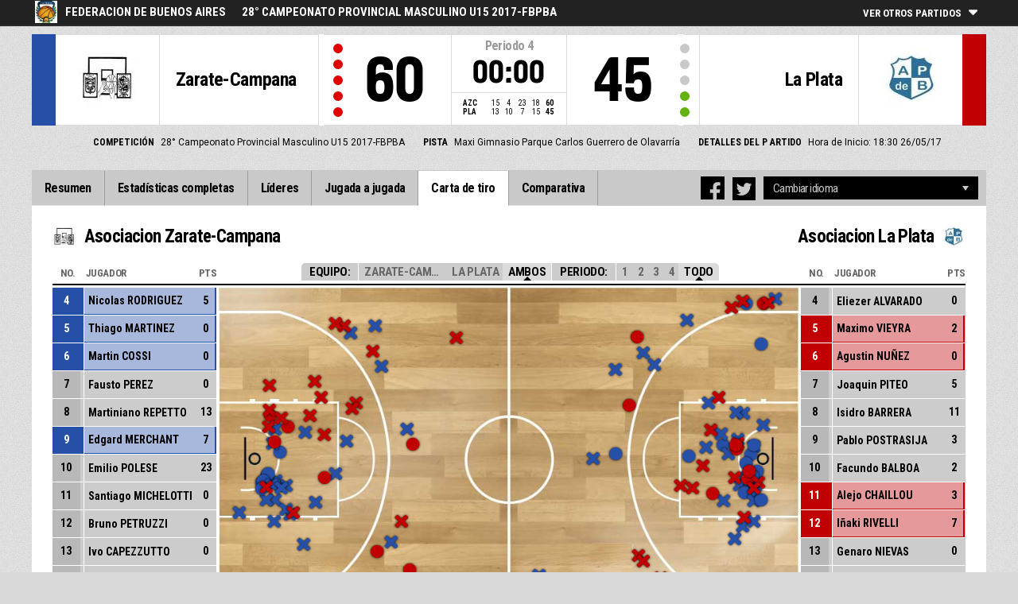

--- FILE ---
content_type: text/html
request_url: https://livestats.dcd.shared.geniussports.com/u/FDBB/613835/sc.html
body_size: 8171
content:
<!DOCTYPE html>
<!--[if lt IE 7 ]><html class="ie ie6 ltr page_comp_id_17641 page_comp_age_JUNIOR page_comp_standard_TIER2 page_venue_id_13170" lang="" dir = "ltr"> <![endif]-->
<!--[if IE 7 ]><html class="ie ie7 ltr page_comp_id_17641 page_comp_age_JUNIOR page_comp_standard_TIER2 page_venue_id_13170" lang="" dir = "ltr"> <![endif]-->
<!--[if IE 8 ]><html class="ie ie8 ltr page_comp_id_17641 page_comp_age_JUNIOR page_comp_standard_TIER2 page_venue_id_13170" lang="" dir = "ltr"> <![endif]-->
<!--[if (gte IE 9)|!(IE)]><!--><html class="ie ltr page_comp_id_17641 page_comp_age_JUNIOR page_comp_standard_TIER2 page_venue_id_13170" lang="" dir = "ltr"> <!--<![endif]-->
<head>
  <meta http-equiv="Content-Type" content="text/html; charset=utf-8">
  <title>FIBA LiveStats</title>
  <meta name="viewport" content="width=device-width, initial-scale=1, maximum-scale=1">
  <meta name = "title" property = "og:title" content = "FIBA LiveStats">
  <meta name = "description" property = "og:description" content = "Federacion de Buenos Aires,  28° Campeonato Provincial Masculino U15 2017-FBPBA,  Comprueba la estadistica completa aquí ">
  <meta property="og:image" content="http://img.wh.sportingpulseinternational.com/6bec4ac04e7f2b918d6709f06303bf9dT1.jpg">
  <!--[if lt IE 9]><script language="javascript" type="text/javascript" src="/resources/js/jqplot/excanvas.min.js"></script><![endif]-->
  <link rel="SHORTCUT ICON" href="/resources/images/icons/favicon.ico" />
  <link rel="apple-touch-icon" sizes="57x57" href="/resources/images/icons/apple-icon-57x57.png">
  <link rel="apple-touch-icon" sizes="60x60" href="/resources/images/icons/apple-icon-60x60.png">
  <link rel="apple-touch-icon" sizes="72x72" href="/resources/images/icons/apple-icon-72x72.png">
  <link rel="apple-touch-icon" sizes="76x76" href="/resources/images/icons/apple-icon-76x76.png">
  <link rel="apple-touch-icon" sizes="114x114" href="/resources/images/icons/apple-icon-114x114.png">
  <link rel="apple-touch-icon" sizes="120x120" href="/resources/images/icons/apple-icon-120x120.png">
  <link rel="apple-touch-icon" sizes="144x144" href="/resources/images/icons/apple-icon-144x144.png">
  <link rel="apple-touch-icon" sizes="152x152" href="/resources/images/icons/apple-icon-152x152.png">
  <link rel="apple-touch-icon" sizes="180x180" href="/resources/images/icons/apple-icon-180x180.png">
  <link rel="icon" type="image/png" sizes="192x192"  href="/resources/images/icons/android-icon-192x192.png">
  <link rel="icon" type="image/png" sizes="32x32" href="/resources/images/icons/favicon-32x32.png">
  <link rel="icon" type="image/png" sizes="96x96" href="/resources/images/icons/favicon-96x96.png">
  <link rel="icon" type="image/png" sizes="16x16" href="/resources/images/icons/favicon-16x16.png">

  <script type="text/javascript" src="//code.jquery.com/jquery-1.11.3.min.js"></script>
  <script language="javascript" type="text/javascript" src="/resources/js/toggleclasses_aj.js"></script>
  <script language="javascript" type="text/javascript" src="/resources/js/textfill.js"></script>
  <script language="javascript" type="text/javascript" src="/resources/js/ajload_2.js"></script>
  <script language="javascript" type="text/javascript" src="/resources/js/playerPopup.js"></script>

  <script language="javascript" type="text/javascript" src="/resources/js/flot/jquery.flot.min.js"></script>
  <script language="javascript" type="text/javascript" src="/resources/js/flot/jquery.flot.pie.min.js"></script>
  <script language="javascript" type="text/javascript" src="/resources/js/flot/jquery.flot.threshold.min.js"></script>

    <script language="javascript" type="text/javascript" src="/resources/js/aj_graphs.js"></script>
  <link href="https://fonts.googleapis.com/css?family=Roboto|Roboto+Condensed:300i,400,700&subset=cyrillic,cyrillic-ext,greek,greek-ext,latin-ext,vietnamese" rel="stylesheet">
  <link rel="stylesheet" type="text/css" href="/resources/css/5reset.css">
  <link rel="stylesheet" type="text/css" href="/resources/css/jquery.jqplot.min.css">
  <link rel="stylesheet" type="text/css" href="/resources/css/v5_layout.css">
  <link rel="stylesheet" type="text/css" href="/resources/css/v5_style.css">
  <script type="text/javascript">
    jQuery(function() {
      jQuery('.page').on('click','.playerpopup',function(event) {
        event.preventDefault();
        showPlayerDetails(jQuery(this).attr('tno'), jQuery(this).attr('pno'));
      });
    });

  jQuery(function() {

    var path = window.location.pathname;
    path = path.replace(/\/$/, "");
    path = decodeURIComponent(path);

    var url = window.location.pathname;
    var urlsplit = url.split("/").slice(-1)[0];

    jQuery("nav.menu ul li a").each(function() {
        var href = $(this).attr('href');
        if (urlsplit === href) {
            $(this).closest('li').addClass('active');
            $("nav .activeItem").text($(this).text());
        }
    });
  });
</script>  


<script type="text/javascript">
  var mobileScreen = 0;
  if(jQuery(window).width() < 991)  {
    mobileScreen = 1;
  }
</script>

<script type="text/javascript">
    var googletag = googletag || {};
    googletag.cmd = googletag.cmd || [];
    (function() {
    var gads = document.createElement('script');
    gads.async = true;
    gads.type = 'text/javascript';
    var useSSL = 'https:' == document.location.protocol;
    gads.src = (useSSL ? 'https:' : 'http:') + 
    '//www.googletagservices.com/tag/js/gpt.js';
    var node = document.getElementsByTagName('script')[0];
    node.parentNode.insertBefore(gads, node);
    })();
  if(mobileScreen)  {
    googletag.cmd.push(function() {
      googletag.defineSlot('/25819309/LiveStats_320x50_ATF', [320, 50], 'div-gpt-ad-1481123905470-2').addService(googletag.pubads());
      googletag.defineSlot('/25819309/LiveStats_320x50_BTF', [320, 50], 'div-gpt-ad-1481123905470-1').addService(googletag.pubads());
      googletag.defineSlot('/25819309/LiveStats_320x50_Midpage', [320, 50], 'div-gpt-ad-1481123905470-3').addService(googletag.pubads());
      googletag.pubads().setTargeting("admix","house_only");
      googletag.pubads().setTargeting("sport","basketball");
      googletag.pubads().setTargeting("league_name","Federacion de Buenos Aires");
      googletag.pubads().collapseEmptyDivs();
      googletag.pubads().enableSingleRequest();
      googletag.enableServices();
    });
  }
  else {  
    googletag.cmd.push(function() {
      if(jQuery(window).width() >= 1280)  {
        googletag.defineSlot('/25819309/LiveStats_300x600_300x250_Summary', [[300, 600], [300, 250]], 'div-gpt-ad-1481123905470-0').addService(googletag.pubads());
      }
      googletag.defineSlot('/25819309/LiveStats_728x90_320x50_BTF', [728, 90], 'div-gpt-ad-1481123905470-1').addService(googletag.pubads());
      googletag.defineSlot('/25819309/LiveStats_970x90_728x90_320x50_ATF', [[970, 90], [728, 90]], 'div-gpt-ad-1481123905470-2').addService(googletag.pubads());
      googletag.defineSlot('/25819309/LiveStats_970x90_728x90_320x50_MidPage', [[970, 90], [728, 90]], 'div-gpt-ad-1481123905470-3').addService(googletag.pubads());
      googletag.pubads().setTargeting("admix","house_only");
      googletag.pubads().setTargeting("sport","basketball");
      googletag.pubads().setTargeting("league_name","Federacion de Buenos Aires");
      googletag.pubads().collapseEmptyDivs();
      googletag.pubads().enableSingleRequest();
      googletag.enableServices();
    });
  }
    setInterval(function(){googletag.pubads().refresh();}, 30000);
</script>
<script src="https://zz.connextra.com/dcs/tagController/tag/95fb932184bd/homepage" async></script>
<script>
  (function(i,s,o,g,r,a,m){i['GoogleAnalyticsObject']=r;i[r]=i[r]||function(){
  (i[r].q=i[r].q||[]).push(arguments)},i[r].l=1*new Date();a=s.createElement(o),
  m=s.getElementsByTagName(o)[0];a.async=1;a.src=g;m.parentNode.insertBefore(a,m)
  })(window,document,'script','//www.google-analytics.com/analytics.js','ga');

  ga('create', 'UA-42351184-1','fibalivestats.com');
  ga('create', 'UA-42351184-4', {'name': 'livespcom'});
  ga('set', 'dimension1', "AR");
  ga('set', 'dimension2', "172");
  ga('set', 'dimension3', "Americas");
  ga('set', 'dimension4', "Federacion de Buenos Aires");
  ga('set', 'dimension5', "28° Campeonato Provincial Masculino U15 2017-FBPBA");
  ga('set', 'dimension6', "AZC v PLA");
  ga('livespcom.set', 'dimension1', "AR");
  ga('livespcom.set', 'dimension2', "172");
  ga('livespcom.set', 'dimension3', "Americas");
  ga('livespcom.set', 'dimension4', "Federacion de Buenos Aires");
  ga('livespcom.set', 'dimension5', "");
  ga('livespcom.set', 'dimension6', "AZC v PLA");
  ga('send', 'pageview');
  ga('livespcom.send', 'pageview');
    ga('create', 'UA-71265800-1', {'name' : 'client'});
  ga('client.send', 'pageview');
  
</script>  
		<style>
div.team.team-0 > div.team-color,
.team-0 span.team-color,
.team-0-summary-leaders span.team-color,
.team-0-ts .team-stats-title ,
.team-leaders-0 .cat-name-left h6,
.team-leaders-0 .cat-lead-rest .positionNumber,
.team-0-bs .boxscore .aj_1 .playernum span,
.mini-bs-1 .boxscore .playernum span,
.team-0-person-container .aj_1 .playernum span,
.sc-team-1 .aj_1 td,
.sc-team-1 .aj_1 td.sc-p-no span,
.teamcolorbox.team1color,
.team1Lead .team1Stat,
.chart-legend .team-1-color,
.comparisongraph_color1,
.team-0 .csspie:nth-of-type(1):BEFORE, 
.team-0 .csspie:nth-of-type(1):AFTER,
.team-0.reverseChart .csspie:nth-of-type(2):BEFORE, 
.team-0.reverseChart .csspie:nth-of-type(2):AFTER
{
	background: #264FA7;
}
div.team.team-1 > div.team-color,
.team-1 span.team-color,
.team-1-summary-leaders span.team-color,
.team-1-ts .team-stats-title ,
.team-leaders-1 .cat-name-left h6,
.team-leaders-1 .cat-lead-rest .positionNumber,
.team-1-bs .boxscore .aj_1 .playernum span,
.mini-bs-2 .boxscore .playernum span,
.team-1-person-container .aj_1 .playernum span,
.sc-team-2 .aj_1 td,
.sc-team-2 .aj_1 td.sc-p-no span,
.teamcolorbox.team2color,
.team2Lead .team2Stat,
.chart-legend .team-2-color,
.comparisongraph_color2,
.team-1 .csspie:nth-of-type(1):BEFORE, 
.team-1 .csspie:nth-of-type(1):AFTER,
.team-1.reverseChart .csspie:nth-of-type(2):BEFORE, 
.team-1.reverseChart .csspie:nth-of-type(2):AFTER
{
	background: #C10003;
}
.white_missed, .white_made, .white_dunk
{
	color: #264FA7;
}
.black_missed, .black_made, .black_dunk
{
	color: #C10003;
}
</style>
<script type="text/javascript">
	var team_color1 = "#264FA7";
	var team_color2 = "#C10003";
</script></head>
<body class = "page_comp_id_17641 page_comp_age_JUNIOR page_comp_standard_TIER2 page_venue_id_13170" >
  <div class="topBar">
    <div class="other-games-list-outer">
      <div class="other-games-list-back">l</div>
      <div id="other-games-list"></div>
      <div class="other-games-list-forward">r</div>
    </div>
    <div class="other-games-bar">
      <span id = "aj_league_logo"><img src = "http://img.wh.sportingpulseinternational.com/6bec4ac04e7f2b918d6709f06303bf9dT1.jpg"></span>
      <div id="leagueName">
          <span>Federacion de Buenos Aires</span><span id="competitionName" class="desktop-only">28° Campeonato Provincial Masculino U15 2017-FBPBA</span>      </div>
          <a class="other-matches-control collapsed">
        <span class="expand-matches">Ver otros partidos</span>
        <span class="hide-matches">No mostrar los otros partidos</span>
      </a>
        </div>
  </div>
  <header>
    <!-- League Logo / Match Center -->
    <div class="row matchCenter">
      <div id="leagueLogo">
        <span id = "aj_league_logo"><img src = "http://img.wh.sportingpulseinternational.com/6bec4ac04e7f2b918d6709f06303bf9dT1.jpg"></span>
      </div>
      <div id="matchCenterWidget">
          <div id = "other-games-dummy" class="og-match-block" style = "display:none;">
            <div class="og-team og-home-team">
              <div class="og-home-logo og-team-logo"></div>
              <div class="og-home-name og-team-name"></div>
              <div class="og-home-score og-team-score"></div>
            </div>  
            <div class="og-divide-row">
              <div class="og-live">En directo</div>
              <div class="og-date"></div>
              <div class="og-time"></div>
              <div class="og-final">FINAL</div>
            </div>
            <div class="og-team og-away-team">
              <div class="og-away-logo og-team-logo"></div>
              <div class="og-away-name og-team-name"></div>
              <div class="og-away-score og-team-score"></div>
            </div>
            <a href="" class="og-link"></a>
            <div class="og-live-row">
              <div class="og-periodtype"></div>
              <div class="og-period"></div>
              <div class="og-clock"></div>
            </div>
          </div>
      </div>
      <div id="leagueName">
          Federacion de Buenos Aires      </div>
  </div>
  <!-- Scoreboard  -->
    <div class="row scoreboard">
      <div class="hr"></div>
      <div class="team team-0">
          <div class="team-color">
              
          </div>
          <div class="team-logo">
            <span class = "id_aj_1_logoT"></span>                        
          </div>
          <div class="team-name">
            <span id ="aj_1_shortName"></span>
          </div>
          <div class="team-code">
            <span class="id_aj_1_code"></span>
          </div>
          <div class="team-score">
              <span id="aj_1_score">0</span>
          </div>
          <div id="aj_1_foulmarker" class="team-fouls fouls-0">
              <div class="foul-marker-6"></div>
              <div class="foul-marker-5"></div>
              <div class="foul-marker-4"></div>
              <div class="foul-marker-3"></div>
              <div class="foul-marker-2"></div>
              <div class="foul-marker-1"></div>
          </div>
      </div>
      <div class="clock-summary">
          <div class="period"><span class = "inRegular">Periodo</span><span class = "inOvertime" style="display: none">PRÓRROGA</span>&nbsp;<span id="aj_period">&nbsp;</span></div>
          <div class="clock">
            <span id="aj_clock"></span>
          </div>
<div class="qtr-by-qtr">
              <table border="0" cellspacing="0" cellpadding="0">
                <tr>
                  <th class="score-team-code"><span id="aj_1_code"></span></th>
                  <td class="period-cell"><span id="aj_1_p1_score">0</span></td>
                  <td class="period-cell"><span id="aj_1_p2_score">0</span></td>
                  <td class="period-cell"><span id="aj_1_p3_score">0</span></td>
                  <td class="period-cell"><span id="aj_1_p4_score">0</span></td>
                  <td class="period-cell inOvertime"><span id="aj_1_ot_score">0</span></td>
                  <th class="period-cell"><span id="aj_1_full_score">0</span></th>
                </tr>
                <tr>
                  <th class="score-team-code"><span id="aj_2_code"></span></th>
                  <td class="period-cell"><span id="aj_2_p1_score">0</span></td>
                  <td class="period-cell"><span id="aj_2_p2_score">0</span></td>
                  <td class="period-cell"><span id="aj_2_p3_score">0</span></td>
                  <td class="period-cell"><span id="aj_2_p4_score">0</span></td>
                  <td class="period-cell inOvertime"><span id="aj_2_ot_score">0</span></td>
                  <th class="period-cell"><span id="aj_2_full_score">0</span></th>
                </tr>
              </table>
            </div>
      </div>
      <div class="team team-1">
          <div class="team-color">
              
          </div>
          <div class="team-logo">
            <span class = "id_aj_2_logoT"></span>                        
          </div>
          <div class="team-name">
            <span id ="aj_2_shortName"></span>
          </div>
          <div class="team-code">
            <span class="id_aj_2_code"></span>
          </div>
          <div class="team-score">
              <span id="aj_2_score">0</span>
          </div>
          <div id="aj_2_foulmarker" class="team-fouls fouls-0">
              <div class="foul-marker-6"></div>
              <div class="foul-marker-5"></div>
              <div class="foul-marker-4"></div>
              <div class="foul-marker-3"></div>
              <div class="foul-marker-2"></div>
              <div class="foul-marker-1"></div>
          </div>
      </div>
    </div>
    <div class="row">
      <div class="matchDetails col col-12 align-center">
                    <div class="matchDetail">
              <h6>Competición</h6>
              <p>28° Campeonato Provincial Masculino U15 2017-FBPBA</p>
          </div>
                              <div class="matchDetail">
              <h6>Pista</h6>
              <p>Maxi Gimnasio Parque Carlos Guerrero de Olavarría</p>
          </div>
                              <div class="matchDetail">
              <h6>Detalles del p
artido</h6>
              <p>Hora de Inicio: 18:30  
                26/05/17</p>
          </div>
                                              </div>
    </div>
    <!-- Top Ad -->
    <div class="row">
      <div class="bannerContainer col col-12 align-center">   <div class="ad-space-top">
                <!-- /25819309/LiveStats_970x90_728x90_320x50_ATF -->
        <!-- /25819309/LiveStats_320x50_ATF -->
        <div id='div-gpt-ad-1481123905470-2'>
            <script>
                googletag.cmd.push(function() { googletag.display('div-gpt-ad-1481123905470-2'); });
            </script>
        </div>
                </div>
      </div>
    </div>
  <!-- Nav Menu -->
    <input type="checkbox" id="navbar-checkbox" class="navbar-checkbox">
    <nav class="menu">
        <label for="navbar-checkbox" class="navbar-handle"></label>                
        <div class="activeItem"></div>
        <ul>
            <li><a href="index.html" class=""><span>Resumen</span></a>
            </li>
            <li><a href="bs.html" class=""><span>Estadísticas completas</span></a></li>
            <li><a href="lds.html" class=""><span>Líderes</span></a></li>
            <li><a href="pbp.html" class=""><span>Jugada a jugada</span></a></li>
            <li><a href="sc.html" class=""><span>Carta de tiro</span></a></li>
            <li><a href="st.html" class=""><span>Comparativa</span></a></li>
                    </ul>
        <div class="navigation-extras">
                    <div class="select-container langchoosewrap">
                <select id="lang-pick">
                    <option value = "">Cambiar idioma</option>
                                            <option value = "index.html">Español</option>
                                            <option value = "index_en_AU.html">English</option>
                                            <option value = "index_pt_PT.html">português</option>
                                    </select>                    
            </div>
        		<div class="sharing">
                <div class="facebook sharebutton">
                <a class = "facebooksharelink" target="_blank" href=""><img src="/resources/images/facebook.png"></a>
            </div>
    <script>
    jQuery(function() {
        jQuery('a.facebooksharelink').click(function(event) {
            score1 = jQuery('#aj_1_score').html();
            score2 = jQuery('#aj_2_score').html();
            clock = jQuery('#aj_clock').html();
            period = jQuery('#aj_period').html();
            short1 = jQuery('#aj_1_shortName').html();
            short2 = jQuery('#aj_2_shortName').html();
            href = 'http://www.facebook.com/dialog/feed?app_id=1499312440356332&link=http://www.fibalivestats.com/webcast/FDBB/613835/&picture=http://img.wh.sportingpulseinternational.com/6bec4ac04e7f2b918d6709f06303bf9dT1.jpg&caption=En directo Federacion de Buenos Aires: ';
            href = href + short1 + '+' + score1 + '+-+' + score2 + '+' + short2 + ',+' + clock + '+Periodo+' + period + '&redirect_uri=http://www.fibalivestats.com/webcast/FDBB/613835/&description=Comprueba la estadistica completa aquí: http://www.fibalivestats.com/webcast/FDBB/613835/';

            jQuery(this).attr('href',href);
        });
    });
    </script>

        		    <div class="twitter sharebutton">
                <a target="_blank"  class = "twittersharelink" href=""><img src="/resources/images/twitter.png"></a>
		    </div>
    <script>
    jQuery(function() {
        jQuery('a.twittersharelink').click(function(event) {
            score1 = jQuery('#aj_1_score').html();
            score2 = jQuery('#aj_2_score').html();
            clock = jQuery('#aj_clock').html();
            period = jQuery('#aj_period').html();
            short1 = jQuery('#aj_1_shortName').html();
            short2 = jQuery('#aj_2_shortName').html();

            href='http://twitter.com/intent/tweet?text=' + short1 + ' ' + score1 + '+-+' + score2 + ' ' + short2 + ',+' + clock + '+Periodo+' + period + '+-+http://www.fibalivestats.com/webcast/FDBB/613835/ ' + ' %40fibalivestats&amp;via=geniussports';

            jQuery(this).attr('href',href);
        });
    });
    </script>
                </div>
                   
        </div>
   </nav>
  </header> 
  <div class="page">
      <div class="row">
        
<div class="shot-chart-wrap">
  <div class="shot-chart-title row">
    <div class="team-title-0 col col-6"><div class="bs-image"><span class = "id_aj_1_logoT"></span></div><span class = "id_aj_1_name"></span></div>
    <div class="team-title-1 col col-6"><div class="bs-image"><span class = "id_aj_2_logoT"></span></div><span class = "id_aj_2_name"></span></div>
  </div>
  <div class="shot-chart-control">
  	<h4 class="filter-name">Equipo:</h4>
  	<a href="#" class="team1" onclick="toggleclasses('shotchart613835','shotchart','sc_img','sc_tn1',1);return false;" ><span class="id_aj_1_shortName"></span></a>
  	<a href="#" class="control" id="sc_tn2"  onclick="toggleclasses('shotchart613835','shotchart','sc_img','sc_tn2',1);return false;"><span class="id_aj_2_shortName"></span></a>
		<a href="#" class="control active-filter" data-link="both" onclick="toggleclasses('shotchart613835','shotchart','sc_img','sc_img',1);return false;">Ambos</a>
		<h4 class="filter-name">Periodo:</h4>
					<a href="#" onclick="toggleclasses('shotchart613835','shotchart','sc_img','sc_per1',1);return false;">1</a>
					<a href="#" onclick="toggleclasses('shotchart613835','shotchart','sc_img','sc_per2',1);return false;">2</a>
					<a href="#" onclick="toggleclasses('shotchart613835','shotchart','sc_img','sc_per3',1);return false;">3</a>
					<a href="#" onclick="toggleclasses('shotchart613835','shotchart','sc_img','sc_per4',1);return false;">4</a>
		    <h4 class = "inOvertime"><a href="#" onclick="toggleclasses('shotchart613835','shotchart','sc_img','sc_perot',1);return false;" class="all-shots">PR</a></h4>
    <a href="#"  data-link="all" onclick="toggleclasses('shotchart613835','shotchart','sc_img','sc_img','span',1);return false;" class="all-shots active-filter">Todo</a>
	</div>
	<div class="shot-chart-inner row">
		<div class="sc-team sc-team-1 col col-2">
			<table class="team1sc">
            <thead>
              <tr class="legend-row">
                <th class="sc-p-no">No.</th>
                <th class="sc-p-name">Jugador</th>
                <th class="sc-points">PTS</th>
              </tr>
            </thead>
            <tbody class = "team-0-person-container">
	                <tr class="player-row row-not-used"  id="aj_1_0_row">
	          	<td class="sc-p-no"><span id = "aj_1_0_shirtNumber"></span></td>
	            <td class="sc-p-name">
	            	<a href="#" onclick="toggleclasses('shotchart613835','shotchart', 'sc_img','sc_pn0 sc_tn1',1);return false;"><span id = "aj_1_0_name"></span>
	            	</a>
	            </td>
              <td class="sc-points"><span id ="aj_1_0_sPoints" ></span></td>
	      	</tr>
          	
        </tbody>
	    </table>
		</div>
	
		<div id="shotchartholder" class="col col-8">
            <div id="shotchart"><div id="shotchart_data"></div></div>
        </div>
		<div class="sc-team sc-team-2 col col-2">
			<table class="team2sc">
            <thead>
      				<tr class="legend-row">
                <th class="sc-p-no">No.</th>
                <th class="sc-p-name">Jugador</th>
                <th class="sc-points">PTS</th>
              </tr>
            </thead>
            <tbody class = "team-1-person-container">
                  				<tr class="player-row row-not-used"  id="aj_2_0_row">
                  <td class="sc-p-no"><span id = "aj_2_0_shirtNumber"></span></td>
              <td class="sc-p-name">
                      <a href="#" onclick="toggleclasses('shotchart613835','shotchart', 'sc_img','sc_pn0 sc_tn2',1);return false;"><span id = "aj_2_0_name"></span>
                      </a>
                  </td>
                  <td class="sc-points"><span id ="aj_2_0_sPoints" ></span></td>
              </tr>
                        </tbody>
			</table>
		</div>
	</div>
	<div class="lower-sc-wrap row">
    <div class="scoring-breakdown col col-6">
      <div class="graph-wrapper team-0">
        <div class="csspie big" data-start="0" data-value="10"></div>
        <div class="csspie" data-start="10" data-value="90"></div>
        <div class="chartLabel">2P</div>
        <div class="pie-overlay">
          <span class="chartValue id_aj_1_tot_sTwoPointersPercentage"></span>%</div>
        <div class="chartSummary">
          <span class="id_aj_1_tot_sTwoPointersMade"></span>/<span class="id_aj_1_tot_sTwoPointersAttempted"></span>
        </div>
      </div>
      <div class="graph-wrapper team-0">
        <div class="csspie big" data-start="0" data-value="10"></div>
        <div class="csspie" data-start="10" data-value="90"></div>
        <div class="chartLabel">3P</div>
        <div class="pie-overlay">
          <span class="chartValue id_aj_1_tot_sThreePointersPercentage"></span>%</div>
        <div class="chartSummary">
          <span class="id_aj_1_tot_sThreePointersMade"></span>/<span class="id_aj_1_tot_sThreePointersAttempted"></span>
        </div>
      </div>
      <div class="graph-wrapper team-0">
        <div class="csspie big" data-start="0" data-value="10"></div>
        <div class="csspie" data-start="10" data-value="90"></div>
        <div class="chartLabel">TL</div>
        <div class="pie-overlay">
          <span class="chartValue id_aj_1_tot_sFreeThrowsPercentage"></span>%</div>
        <div class="chartSummary">
          <span class="id_aj_1_tot_sFreeThrowsMade"></span>/<span class="id_aj_1_tot_sFreeThrowsAttempted"></span>
        </div>
      </div>
    </div>
		<div class="scoring-breakdown col col-6">
      <div class="graph-wrapper team-1">
        <div class="csspie big" data-start="0" data-value="10"></div>
        <div class="csspie" data-start="10" data-value="90"></div>
        <div class="chartLabel">2P</div>
        <div class="pie-overlay">
          <span class="chartValue id_aj_2_tot_sTwoPointersPercentage"></span>%</div>
        <div class="chartSummary">
          <span class="id_aj_2_tot_sTwoPointersMade"></span>/<span class="id_aj_2_tot_sTwoPointersAttempted"></span>
        </div>
      </div>
      <div class="graph-wrapper team-1">
        <div class="csspie big" data-start="0" data-value="10"></div>
        <div class="csspie" data-start="10" data-value="90"></div>
        <div class="chartLabel">3P</div>
        <div class="pie-overlay">
          <span class="chartValue id_aj_2_tot_sThreePointersPercentage"></span>%</div>
        <div class="chartSummary">
          <span class="id_aj_2_tot_sThreePointersMade"></span>/<span class="id_aj_2_tot_sThreePointersAttempted"></span>
        </div>
      </div>
      <div class="graph-wrapper team-1">
        <div class="csspie big" data-start="0" data-value="10"></div>
        <div class="csspie" data-start="10" data-value="90"></div>
        <div class="chartLabel">TL</div>
        <div class="pie-overlay">
          <span class="chartValue id_aj_2_tot_sFreeThrowsPercentage"></span>%</div>
        <div class="chartSummary">
          <span class="id_aj_2_tot_sFreeThrowsMade"></span>/<span class="id_aj_2_tot_sFreeThrowsAttempted"></span>
        </div>
      </div>
		</div>
	</div>

	<div class="rotate-sc"></div>
</div>

<script>
  function loadPageGraphs()   {
        updateShootingGraph('shootinggraph_t1', jQuery('#aj_1_tot_sThreePointersAttempted').html(), jQuery('#aj_1_tot_sThreePointersMade').html(), jQuery('#aj_1_tot_sFieldGoalsAttempted').html(), jQuery('#aj_1_tot_sFieldGoalsMade').html(), jQuery('#aj_1_tot_sFreeThrowsAttempted').html(), jQuery('#aj_1_tot_sFreeThrowsMade').html());
        updateShootingGraph('shootinggraph_t2', jQuery('#aj_2_tot_sThreePointersAttempted').html(), jQuery('#aj_2_tot_sThreePointersMade').html(), jQuery('#aj_2_tot_sFieldGoalsAttempted').html(), jQuery('#aj_2_tot_sFieldGoalsMade').html(), jQuery('#aj_2_tot_sFreeThrowsAttempted').html(), jQuery('#aj_2_tot_sFreeThrowsMade').html());
    }

</script>
<input type = "hidden" id = "pagekey" value = "shotchart613835">

<input type = "hidden" id = "page_reloadgraphs" value = "1">
<input type = "hidden" id = "loadPlayerRows" value = "1">
<div style="display:none">
    <span id ="aj_1_tot_sFieldGoalsMade" ></span>
    <span id ="aj_1_tot_sFieldGoalsAttempted" ></span>
    <span id ="aj_1_tot_sFieldGoalsPercentage" ></span>
    <span id ="aj_2_tot_sFieldGoalsMade" ></span>
    <span id ="aj_2_tot_sFieldGoalsAttempted" ></span>
    <span id ="aj_2_tot_sFieldGoalsPercentage" ></span>
    <span id ="aj_1_tot_sThreePointersMade" ></span>
    <span id ="aj_1_tot_sThreePointersAttempted" ></span>
    <span id ="aj_1_tot_sThreePointersPercentage" ></span>
    <span id ="aj_2_tot_sThreePointersMade" ></span>
    <span id ="aj_2_tot_sThreePointersAttempted" ></span>
    <span id ="aj_2_tot_sThreePointersPercentage" ></span>
    <span id ="aj_1_tot_sFreeThrowsMade" ></span>
    <span id ="aj_1_tot_sFreeThrowsAttempted" ></span>
    <span id ="aj_1_tot_sFreeThrowsPercentage" ></span>
    <span id ="aj_2_tot_sFreeThrowsMade" ></span>
    <span id ="aj_2_tot_sFreeThrowsAttempted" ></span>
    <span id ="aj_2_tot_sFreeThrowsPercentage" ></span>
</div>

<script>
  jQuery(function() {
    jQuery(".shot-chart-control a").click(function(e) {
        e.preventDefault();
        jQuery(".shot-chart-control a").removeClass('active-filter');
        jQuery(this).addClass('active-filter');
        if (jQuery(this).data("link") == "all" || jQuery(this).data("link") == "both"){
            jQuery(".shot-chart-control a[data-link='all']").addClass('active-filter');
            jQuery(".shot-chart-control a[data-link='both']").addClass('active-filter');
        }
    });
    jQuery(".sc-p-name a").click(function(e) {
        e.preventDefault();
        jQuery(".shot-chart-control a").removeClass('active-filter');
    });
  });
</script>

<footer>
	<div class="row">
          <div class="ad-space-bottom col col-9 desktop-only">
                        <!-- /25819309/LiveStats_728x90_320x50_BTF -->
            <div id='div-gpt-ad-1481123905470-1' style='height:90px; width:728px;'>
                <script>
                    googletag.cmd.push(function() { googletag.display('div-gpt-ad-1481123905470-1'); });
                </script>
            </div>

                    </div>
	  	<div class="footer-logos col col-3">
	  		<h4>Ofrecido por</h4>
          <a href="http://www.fiba.com/" class="fiba-logo">FIBA</a>
    	    <a href="http://www.geniussports.com/" class="gsg-logo">Genius Sports Group</a>
      </div>
      <div class="copyright col-12">
          &copy; Genius Sports Group 2016. <a href="http://www.geniussports.com/contact/">Contenido de la responsabilidad de los administradores de sitios web. Para consultas de publicidad o de ingreso de datos, haga clic aquí</a>
      </div>
	</div>
</footer>
      </div>
  </div>
<div id="disable-match">
    <div id="disable-match-message">Lo sentimos<p>Genius Sports pide disculpas. Debido a las dificultades técnicas de la transmisión por Internet para este partido no se encuentra disponible.</p></div>
</div>
<div id="overlay"></div>
<div id="pop-player">
  <div class="pop-header">Estadisticas individuales</div>
  <div class="pop-top-wrap">
    <div class="pop-top">
      <div id="pop-player-name"></div>
    </div>
    <div id="pop-player-image"></div>
    <div class="pop-logo-wrap"><div id="pop-player-logo"></div></div>
    <div id="pop-player-teamname"></div>
  </div>
  <div class="pop-divide">Estadisticas del partido</div>
  <div id="pop-game-stats">  
    <div class="pop-stat-wrap" id="pop-player-mins"><span class='pop-stat'></span><span class='pop-stat-name'>Min</span></div>
    <div class="pop-stat-wrap" id="pop-player-pts"><span class='pop-stat'></span><span class='pop-stat-name'>PTS</span></div>
    <div class="pop-stat-wrap" id="pop-player-reb"><span class='pop-stat'></span><span class='pop-stat-name'>REB</span></div>
    <div class="pop-stat-wrap" id="pop-player-ast"><span class='pop-stat'></span><span class='pop-stat-name'>AS</span></div>
  </div>
  <div class="pop-divide">Estadísticas de la competición</div>
  <div id="pop-averages">
    <div class="pop-stat-wrap" id="pop-player-avg-mins"><span class='pop-stat'></span><span class='pop-stat-name'>Min</span></div>
    <div class="pop-stat-wrap" id="pop-player-avg-pts"><span class='pop-stat'></span><span class='pop-stat-name'>PTS</span></div>
    <div class="pop-stat-wrap" id="pop-player-avg-reb"><span class='pop-stat'></span><span class='pop-stat-name'>REB</span></div>
    <div class="pop-stat-wrap" id="pop-player-avg-ast"><span class='pop-stat'></span><span class='pop-stat-name'>AS</span></div>
  </div>
  <div id="pop-player-url"><a href='' target='_blank'>Ver perfil completo</a></div>
  <a href="#ASFSK" id="close">x</a>
</div>
<script>
    jQuery("#close").click(function() {
      jQuery("#pop-player").fadeOut(500);
       jQuery("#overlay").fadeOut(500);
    });
    jQuery("#overlay").click(function() {
      jQuery("#pop-player").fadeOut(500);
      jQuery("#overlay").fadeOut(500);
    });
    jQuery("div.langchoosewrap select").change(function() {
      window.location = jQuery(this).find("option:selected").val();
    });

    var lexicon = {
        "game.start" : "COMIENZA EL PARTIDO",
        "game.end" : "PARTIDO FINALIZADO",
        "period.start" : "INICIO PERIODO",
        "period.end" : "PERIODO FINALIZADO",
        "2pt" : "2PT",
        "2pt.dunk" : "Mate",
        "2pt.layup" : "2PT bandeja",
        "2pt.fadeaway" : "Tiro",
        "2pt.tipin" : "2PT palmeo",
        "2pt.jumpshot" : "2PT tiro",
        "2pt.alleyoop" : "2PT Alley-oop",
        "3pt" : "3PT",
        "freethrow.1of1" : "Tiro libre 1/1",
        "freethrow.1of2" : "Tiro libre 1/2",
        "freethrow.1of3" : "Tiro libre 1/3",
        "freethrow.2of2" : "Tiro libre 2/2",
        "freethrow.2of3" : "Tiro libre 2/3",
        "freethrow.3of3" : "Tiro libre 3/3",
        "jumpball" : "Salto",
        "jumpball.won" : "Salto ganado",
        "jumpball.lost" : "Salto perdido",
        "jumpball.startperiod" : "INICIO PERIODO",
        "jumpball.unclearpass" : "Salto sin posesión",
        "jumpball.lodgedball" : "Salto balón retenido en el aro",
        "jumpball.heldball" : "Salto balón retenido",
        "jumpball.doubleviolation" : "Salto doble violación",
        "assist" : "Asistencia",
        "block" : "Tapón",
        "rebound.defensive" : "Rebote defensivo",
        "rebound.offensive" : "Rebote ofensivo",
        "foul.offensive" : "Falta en ataque",
        "foul.personal" : "Falta personal",
        "foul.technical" : "Falta técnica",
        "foul.unsportsmanlike" : "Falta antideportiva",
        "foul.disqualifying" : "Falta descalificante",
        "foul.benchTechnical" : "Técnica al banquillo",
        "foul.benchDisqualifying" : "Descalificante al banquillo",
        "foul.coachTechnical" : "Técnica al entrenador",
        "foul.coachDisqualifying" : "Descalificante al entrenador",
        "foulon" : "Falta recibida",
        "timeout" : "TIEMPO MUERTO",
        "timeout.full" : "TIEMPO MUERTO",
        "timeout.short" : "TIEMPO MUERTO CORTO",
        "timeout.officials" : "TIEMPO MUERTO ARBITRAJE",
        "timeout.commercial" : "TIEMPO MUERTO TV",
        "steal" : "Recuperación",
        "turnover" : "Pérdida",
        "turnover.offensive" : "Pérdida por falta en ataque",
        "turnover.offensivegoaltending" : "Pérdida por interferencia en ataque",
        "turnover.ballhandling" : "Pérdida en el manejo del balón",
        "turnover.badpass" : "Pérdida por mal pase",
        "turnover.overandback" : "Pérdida por campo atrás",
        "turnover.backcourt" : "Pérdida por campo atrás",
        "turnover.outofbounds" : "Pérdida por fuera de banda",
        "turnover.travel" : "Pérdida por pasos",
        "turnover.shotclock" : "Pérdida por fin de posesión",
        "turnover.3sec" : "Pérdida por 3seg.",
        "turnover.5sec" : "Pérdida por 5seg.",
        "turnover.8sec" : "Pérdida por 8seg.",
        "turnover.24sec" : "Pérdida por 24seg.",
        "turnover.doubledribble" : "Pérdida por dobles",
        "substitution.in" : "Entra a pista",
        "substitution.out" : "Se retira",
        "shotclock.adjustment" : "Ajuste del reloj de posesión",
        "clock.start" : "Comienza el partido",
        "clock.stop" : "Juego detenido",
        "clock.adjustment" : "Ajustar el reloj",
        "possessionChange" : "Cambio de posesión",
        "possessionArrowChange" : "Cambio de flecha de posesión",
        "made" : "convertido",
        "missed" : "fallado",
        "REGULAR" : "Periodo",
        "OVERTIME" : "PRÓRROGA",
        "P" : "P",
        "OT" : "PR",
        "CAPTAIN_ABBREV" : "(C)",
        "tie" : "empate",
        "lead by %1" : "gana por %1",
        "trail by %1" : "pierde por %1"
    };
</script>
    <input type = "hidden" id = "datapath" value = "/data/613835/">
    <input type = "hidden" id = "userBase" value = "http://www.fibalivestats.com/webcast/FDBB">
    <input type = "hidden" id = "namel" value = "local">
    <input type = "hidden" id = "namef" value = "nameFiFa">
    <input type = "hidden" id = "langPrefix" value = "">
    <input type = "hidden" id = "matchId" value = "613835">
    <input type = "hidden" id = "compId" value = "17641">

</body>
</html>


--- FILE ---
content_type: text/html; charset=utf-8
request_url: https://www.google.com/recaptcha/api2/aframe
body_size: 268
content:
<!DOCTYPE HTML><html><head><meta http-equiv="content-type" content="text/html; charset=UTF-8"></head><body><script nonce="GuOkl2ZKBacPRbqfXtGUaQ">/** Anti-fraud and anti-abuse applications only. See google.com/recaptcha */ try{var clients={'sodar':'https://pagead2.googlesyndication.com/pagead/sodar?'};window.addEventListener("message",function(a){try{if(a.source===window.parent){var b=JSON.parse(a.data);var c=clients[b['id']];if(c){var d=document.createElement('img');d.src=c+b['params']+'&rc='+(localStorage.getItem("rc::a")?sessionStorage.getItem("rc::b"):"");window.document.body.appendChild(d);sessionStorage.setItem("rc::e",parseInt(sessionStorage.getItem("rc::e")||0)+1);localStorage.setItem("rc::h",'1769899557729');}}}catch(b){}});window.parent.postMessage("_grecaptcha_ready", "*");}catch(b){}</script></body></html>

--- FILE ---
content_type: application/javascript
request_url: https://livestats.dcd.shared.geniussports.com/data/613835/data.json
body_size: 16309
content:
{"clock":"00:00","period":4,"inOT":0,"tm":{"1":{"name":"Asociacion Zarate-Campana","nameInternational":"","shortName":"Zarate-Campana","shortNameInternational":"","logo":"","logoT":{"size":"T1","height":75,"width":75,"bytes":2197,"url":"http:\/\/img.wh.sportingpulseinternational.com\/8af9cf5f710573e1dc47363370d6d49fT1.jpg"},"logoS":{"size":"S1","height":200,"width":200,"bytes":8819,"url":"http:\/\/img.wh.sportingpulseinternational.com\/8af9cf5f710573e1dc47363370d6d49fS1.jpg"},"code":"AZC","codeInternational":"","coach":"Juan NEGRO","coachDetails":{"firstName":"Juan","familyName":"NEGRO","internationalFirstName":"Juan","internationalFamilyName":"NEGRO","firstNameInitial":"J","familyNameInitial":"N","internationalFirstNameInitial":"J","internationalFamilyNameInitial":"N","scoreboardName":""},"asst1":"Gustavo INGIULIO","asst1Details":{"firstName":"Gustavo","familyName":"INGIULIO","internationalFirstName":"Gustavo","internationalFamilyName":"INGIULIO","firstNameInitial":"G","familyNameInitial":"I","internationalFirstNameInitial":"G","internationalFamilyNameInitial":"I","scoreboardName":""},"asst2":"Jose URRIZA","asst2Details":{"firstName":"Jose","familyName":"URRIZA","internationalFirstName":"Jose","internationalFamilyName":"URRIZA","firstNameInitial":"J","familyNameInitial":"U","internationalFirstNameInitial":"J","internationalFamilyNameInitial":"U","scoreboardName":""},"asstSep":", ","score":60,"full_score":60,"p1_score":15,"p2_score":4,"p3_score":23,"p4_score":18,"fouls":5,"timeouts":1,"tot_sMinutes":0,"tot_eff_1":70,"tot_eff_2":2,"tot_eff_3":44.2,"tot_eff_4":173,"tot_eff_5":67,"tot_eff_6":70,"tot_eff_7":0,"tot_sFieldGoalsMade":22,"tot_sFieldGoalsAttempted":71,"tot_sFieldGoalsPercentage":30,"tot_sThreePointersMade":2,"tot_sThreePointersAttempted":16,"tot_sThreePointersPercentage":12,"tot_sTwoPointersMade":20,"tot_sTwoPointersAttempted":55,"tot_sTwoPointersPercentage":36,"tot_sFreeThrowsMade":14,"tot_sFreeThrowsAttempted":21,"tot_sFreeThrowsPercentage":66,"tot_sReboundsDefensive":30,"tot_sReboundsOffensive":24,"tot_sReboundsTotal":54,"tot_sAssists":7,"tot_sTurnovers":23,"tot_sSteals":22,"tot_sBlocks":6,"tot_sBlocksReceived":5,"tot_sFoulsPersonal":15,"tot_sFoulsOn":17,"tot_sPoints":60,"tot_sPointsFromTurnovers":14,"tot_sPointsSecondChance":16,"tot_sPointsFastBreak":4,"tot_sBenchPoints":12,"tot_sPointsInThePaint":38,"tot_sTimeLeading":29.404833333333,"tot_sBiggestLead":18,"tot_sBiggestScoringRun":15,"tot_sLeadChanges":8,"tot_sTimesScoresLevel":3,"tot_sFoulsTeam":0,"tot_sReboundsTeam":6,"tot_sReboundsTeamDefensive":2,"tot_sReboundsTeamOffensive":4,"tot_sEfficiencyCustom":0,"tot_sTurnoversTeam":1,"pl":{"1":{"sMinutes":"23:40","eff_1":6,"eff_2":1,"eff_3":1.3,"eff_4":14,"eff_5":6,"eff_6":6,"eff_7":0,"sFieldGoalsMade":2,"sFieldGoalsAttempted":5,"sFieldGoalsPercentage":40,"sThreePointersMade":0,"sThreePointersAttempted":0,"sThreePointersPercentage":0,"sTwoPointersMade":2,"sTwoPointersAttempted":5,"sTwoPointersPercentage":40,"sFreeThrowsMade":1,"sFreeThrowsAttempted":3,"sFreeThrowsPercentage":33,"sReboundsDefensive":6,"sReboundsOffensive":2,"sReboundsTotal":8,"sAssists":2,"sTurnovers":4,"sSteals":0,"sBlocks":0,"sBlocksReceived":1,"sFoulsPersonal":2,"sFoulsOn":3,"sPoints":5,"sPointsSecondChance":0,"sPointsFastBreak":0,"sPlusMinusPoints":14,"sEfficiencyCustom":0,"sPointsInThePaint":4,"firstName":"Nicolas","firstNameInitial":"N","familyName":"RODRIGUEZ","familyNameInitial":"R","internationalFirstName":"Nicolas","internationalFirstNameInitial":"N","internationalFamilyName":"RODRIGUEZ","internationalFamilyNameInitial":"R","active":1,"captain":0,"starter":0,"playingPosition":"","shirtNumber":"4","comp":{"sMinutesAverage":"14:43","sPointsAverage":5,"sReboundsTotalAverage":4.5,"sAssistsAverage":0},"name":"N. RODRIGUEZ"},"2":{"sMinutes":"11:40","eff_1":0,"eff_2":0,"eff_3":-2.2,"eff_4":-6,"eff_5":-1,"eff_6":0,"eff_7":0,"sFieldGoalsMade":0,"sFieldGoalsAttempted":1,"sFieldGoalsPercentage":0,"sThreePointersMade":0,"sThreePointersAttempted":0,"sThreePointersPercentage":0,"sTwoPointersMade":0,"sTwoPointersAttempted":1,"sTwoPointersPercentage":0,"sFreeThrowsMade":0,"sFreeThrowsAttempted":0,"sFreeThrowsPercentage":0,"sReboundsDefensive":3,"sReboundsOffensive":0,"sReboundsTotal":3,"sAssists":0,"sTurnovers":2,"sSteals":0,"sBlocks":0,"sBlocksReceived":1,"sFoulsPersonal":1,"sFoulsOn":1,"sPoints":0,"sPointsSecondChance":0,"sPointsFastBreak":0,"sPlusMinusPoints":-6,"sEfficiencyCustom":0,"sPointsInThePaint":0,"firstName":"Thiago","firstNameInitial":"T","familyName":"MARTINEZ","familyNameInitial":"M","internationalFirstName":"Thiago","internationalFirstNameInitial":"T","internationalFamilyName":"MARTINEZ","internationalFamilyNameInitial":"M","active":1,"captain":0,"starter":0,"playingPosition":"","shirtNumber":"5","comp":{"sMinutesAverage":"14:05","sPointsAverage":1.5,"sReboundsTotalAverage":3.5,"sAssistsAverage":1},"name":"T. MARTINEZ"},"3":{"sMinutes":"1:40","eff_1":0,"eff_2":0,"eff_3":0,"eff_4":0,"eff_5":0,"eff_6":0,"eff_7":0,"sFieldGoalsMade":0,"sFieldGoalsAttempted":0,"sFieldGoalsPercentage":0,"sThreePointersMade":0,"sThreePointersAttempted":0,"sThreePointersPercentage":0,"sTwoPointersMade":0,"sTwoPointersAttempted":0,"sTwoPointersPercentage":0,"sFreeThrowsMade":0,"sFreeThrowsAttempted":0,"sFreeThrowsPercentage":0,"sReboundsDefensive":0,"sReboundsOffensive":0,"sReboundsTotal":0,"sAssists":0,"sTurnovers":0,"sSteals":0,"sBlocks":0,"sBlocksReceived":0,"sFoulsPersonal":0,"sFoulsOn":0,"sPoints":0,"sPointsSecondChance":0,"sPointsFastBreak":0,"sPlusMinusPoints":0,"sEfficiencyCustom":0,"sPointsInThePaint":0,"firstName":"Martin","firstNameInitial":"M","familyName":"COSSI","familyNameInitial":"C","internationalFirstName":"Martin","internationalFirstNameInitial":"M","internationalFamilyName":"COSSI","internationalFamilyNameInitial":"C","active":1,"captain":0,"starter":0,"playingPosition":"","shirtNumber":"6","comp":{"sMinutesAverage":"6:50","sPointsAverage":0,"sReboundsTotalAverage":2,"sAssistsAverage":0},"name":"M. COSSI"},"4":{"sMinutes":"12:53","eff_1":-2,"eff_2":1,"eff_3":-2.2,"eff_4":-10,"eff_5":-3,"eff_6":-2,"eff_7":0,"sFieldGoalsMade":0,"sFieldGoalsAttempted":5,"sFieldGoalsPercentage":0,"sThreePointersMade":0,"sThreePointersAttempted":1,"sThreePointersPercentage":0,"sTwoPointersMade":0,"sTwoPointersAttempted":4,"sTwoPointersPercentage":0,"sFreeThrowsMade":0,"sFreeThrowsAttempted":0,"sFreeThrowsPercentage":0,"sReboundsDefensive":1,"sReboundsOffensive":2,"sReboundsTotal":3,"sAssists":0,"sTurnovers":1,"sSteals":1,"sBlocks":0,"sBlocksReceived":0,"sFoulsPersonal":1,"sFoulsOn":0,"sPoints":0,"sPointsSecondChance":0,"sPointsFastBreak":0,"sPlusMinusPoints":-11,"sEfficiencyCustom":0,"sPointsInThePaint":0,"firstName":"Fausto","firstNameInitial":"F","familyName":"PEREZ","familyNameInitial":"P","internationalFirstName":"Fausto","internationalFirstNameInitial":"F","internationalFamilyName":"PEREZ","internationalFamilyNameInitial":"P","active":0,"captain":0,"starter":0,"playingPosition":"","shirtNumber":"7","comp":{"sMinutesAverage":"11:50","sPointsAverage":3.5,"sReboundsTotalAverage":1.5,"sAssistsAverage":0.5},"name":"F. PEREZ"},"5":{"sMinutes":"28:19","eff_1":12,"eff_2":2,"eff_3":10.8,"eff_4":32,"eff_5":13,"eff_6":12,"eff_7":0,"sFieldGoalsMade":4,"sFieldGoalsAttempted":15,"sFieldGoalsPercentage":26,"sThreePointersMade":0,"sThreePointersAttempted":5,"sThreePointersPercentage":0,"sTwoPointersMade":4,"sTwoPointersAttempted":10,"sTwoPointersPercentage":40,"sFreeThrowsMade":5,"sFreeThrowsAttempted":8,"sFreeThrowsPercentage":62,"sReboundsDefensive":3,"sReboundsOffensive":5,"sReboundsTotal":8,"sAssists":1,"sTurnovers":3,"sSteals":7,"sBlocks":0,"sBlocksReceived":1,"sFoulsPersonal":3,"sFoulsOn":5,"sPoints":13,"sPointsSecondChance":4,"sPointsFastBreak":0,"sPlusMinusPoints":21,"sEfficiencyCustom":0,"sPointsInThePaint":8,"firstName":"Martiniano","firstNameInitial":"M","familyName":"REPETTO","familyNameInitial":"R","internationalFirstName":"Martiniano","internationalFirstNameInitial":"M","internationalFamilyName":"REPETTO","internationalFamilyNameInitial":"R","active":0,"captain":0,"starter":1,"playingPosition":"","shirtNumber":"8","comp":{"sMinutesAverage":"22:55","sPointsAverage":19.5,"sReboundsTotalAverage":5,"sAssistsAverage":1},"name":"M. REPETTO"},"6":{"sMinutes":30,"eff_1":5,"eff_2":2,"eff_3":4.7,"eff_4":14,"eff_5":5,"eff_6":5,"eff_7":0,"sFieldGoalsMade":3,"sFieldGoalsAttempted":12,"sFieldGoalsPercentage":25,"sThreePointersMade":0,"sThreePointersAttempted":1,"sThreePointersPercentage":0,"sTwoPointersMade":3,"sTwoPointersAttempted":11,"sTwoPointersPercentage":27,"sFreeThrowsMade":1,"sFreeThrowsAttempted":2,"sFreeThrowsPercentage":50,"sReboundsDefensive":2,"sReboundsOffensive":1,"sReboundsTotal":3,"sAssists":1,"sTurnovers":2,"sSteals":5,"sBlocks":1,"sBlocksReceived":1,"sFoulsPersonal":1,"sFoulsOn":2,"sPoints":7,"sPointsSecondChance":2,"sPointsFastBreak":0,"sPlusMinusPoints":13,"sEfficiencyCustom":0,"sPointsInThePaint":6,"firstName":"Edgard","firstNameInitial":"E","familyName":"MERCHANT","familyNameInitial":"M","internationalFirstName":"Edgard","internationalFirstNameInitial":"E","internationalFamilyName":"MERCHANT","internationalFamilyNameInitial":"M","active":1,"captain":0,"starter":0,"playingPosition":"","shirtNumber":"9","comp":{"sMinutesAverage":"26:22","sPointsAverage":6,"sReboundsTotalAverage":8,"sAssistsAverage":1.5},"name":"E. MERCHANT"},"7":{"sMinutes":"28:19","eff_1":24,"eff_2":3,"eff_3":19.6,"eff_4":78,"eff_5":26,"eff_6":24,"eff_7":0,"sFieldGoalsMade":9,"sFieldGoalsAttempted":17,"sFieldGoalsPercentage":52,"sThreePointersMade":2,"sThreePointersAttempted":6,"sThreePointersPercentage":33,"sTwoPointersMade":7,"sTwoPointersAttempted":11,"sTwoPointersPercentage":63,"sFreeThrowsMade":3,"sFreeThrowsAttempted":4,"sFreeThrowsPercentage":75,"sReboundsDefensive":5,"sReboundsOffensive":2,"sReboundsTotal":7,"sAssists":2,"sTurnovers":4,"sSteals":5,"sBlocks":0,"sBlocksReceived":1,"sFoulsPersonal":0,"sFoulsOn":3,"sPoints":23,"sPointsSecondChance":4,"sPointsFastBreak":2,"sPlusMinusPoints":21,"sEfficiencyCustom":0,"sPointsInThePaint":14,"firstName":"Emilio","firstNameInitial":"E","familyName":"POLESE","familyNameInitial":"P","internationalFirstName":"Emilio","internationalFirstNameInitial":"E","internationalFamilyName":"POLESE","internationalFamilyNameInitial":"P","active":0,"captain":0,"starter":1,"playingPosition":"","shirtNumber":"10","comp":{"sMinutesAverage":"28:18","sPointsAverage":14,"sReboundsTotalAverage":5,"sAssistsAverage":3.5},"name":"E. POLESE"},"8":{"sMinutes":"4:16","eff_1":-2,"eff_2":1,"eff_3":-1.4,"eff_4":-6,"eff_5":-2,"eff_6":-2,"eff_7":0,"sFieldGoalsMade":0,"sFieldGoalsAttempted":3,"sFieldGoalsPercentage":0,"sThreePointersMade":0,"sThreePointersAttempted":1,"sThreePointersPercentage":0,"sTwoPointersMade":0,"sTwoPointersAttempted":2,"sTwoPointersPercentage":0,"sFreeThrowsMade":0,"sFreeThrowsAttempted":0,"sFreeThrowsPercentage":0,"sReboundsDefensive":0,"sReboundsOffensive":1,"sReboundsTotal":1,"sAssists":0,"sTurnovers":0,"sSteals":0,"sBlocks":0,"sBlocksReceived":0,"sFoulsPersonal":0,"sFoulsOn":0,"sPoints":0,"sPointsSecondChance":0,"sPointsFastBreak":0,"sPlusMinusPoints":-3,"sEfficiencyCustom":0,"sPointsInThePaint":0,"firstName":"Santiago","firstNameInitial":"S","familyName":"MICHELOTTI","familyNameInitial":"M","internationalFirstName":"Santiago","internationalFirstNameInitial":"S","internationalFamilyName":"MICHELOTTI","internationalFamilyNameInitial":"M","active":0,"captain":0,"starter":0,"playingPosition":"","shirtNumber":"11","comp":{"sMinutesAverage":"7:48","sPointsAverage":1,"sReboundsTotalAverage":2,"sAssistsAverage":0},"name":"S. MICHELOTTI"},"9":{"sMinutes":"5:43","eff_1":-1,"eff_2":0,"eff_3":-2.1,"eff_4":-7,"eff_5":-2,"eff_6":-1,"eff_7":0,"sFieldGoalsMade":0,"sFieldGoalsAttempted":1,"sFieldGoalsPercentage":0,"sThreePointersMade":0,"sThreePointersAttempted":0,"sThreePointersPercentage":0,"sTwoPointersMade":0,"sTwoPointersAttempted":1,"sTwoPointersPercentage":0,"sFreeThrowsMade":0,"sFreeThrowsAttempted":0,"sFreeThrowsPercentage":0,"sReboundsDefensive":1,"sReboundsOffensive":1,"sReboundsTotal":2,"sAssists":0,"sTurnovers":2,"sSteals":0,"sBlocks":0,"sBlocksReceived":0,"sFoulsPersonal":1,"sFoulsOn":0,"sPoints":0,"sPointsSecondChance":0,"sPointsFastBreak":0,"sPlusMinusPoints":-3,"sEfficiencyCustom":0,"sPointsInThePaint":0,"firstName":"Bruno","firstNameInitial":"B","familyName":"PETRUZZI","familyNameInitial":"P","internationalFirstName":"Bruno","internationalFirstNameInitial":"B","internationalFamilyName":"PETRUZZI","internationalFamilyNameInitial":"P","active":0,"captain":0,"starter":0,"playingPosition":"","shirtNumber":"12","comp":{"sMinutesAverage":"11:56","sPointsAverage":0,"sReboundsTotalAverage":1.5,"sAssistsAverage":0},"name":"B. PETRUZZI"},"10":{"sMinutes":"13:25","eff_1":-2,"eff_2":-2,"eff_3":-2.9,"eff_4":-18,"eff_5":-5,"eff_6":-2,"eff_7":0,"sFieldGoalsMade":0,"sFieldGoalsAttempted":1,"sFieldGoalsPercentage":0,"sThreePointersMade":0,"sThreePointersAttempted":0,"sThreePointersPercentage":0,"sTwoPointersMade":0,"sTwoPointersAttempted":1,"sTwoPointersPercentage":0,"sFreeThrowsMade":0,"sFreeThrowsAttempted":0,"sFreeThrowsPercentage":0,"sReboundsDefensive":0,"sReboundsOffensive":0,"sReboundsTotal":0,"sAssists":0,"sTurnovers":1,"sSteals":0,"sBlocks":0,"sBlocksReceived":0,"sFoulsPersonal":3,"sFoulsOn":0,"sPoints":0,"sPointsSecondChance":0,"sPointsFastBreak":0,"sPlusMinusPoints":6,"sEfficiencyCustom":0,"sPointsInThePaint":0,"firstName":"Ivo","firstNameInitial":"I","familyName":"CAPEZZUTTO","familyNameInitial":"C","internationalFirstName":"Ivo","internationalFirstNameInitial":"I","internationalFamilyName":"CAPEZZUTTO","internationalFamilyNameInitial":"C","active":0,"captain":0,"starter":1,"playingPosition":"","shirtNumber":"13","comp":{"sMinutesAverage":"15:30","sPointsAverage":4,"sReboundsTotalAverage":4,"sAssistsAverage":1},"name":"I. CAPEZZUTTO"},"11":{"sMinutes":10,"eff_1":3,"eff_2":1,"eff_3":1.9,"eff_4":6,"eff_5":3,"eff_6":3,"eff_7":0,"sFieldGoalsMade":1,"sFieldGoalsAttempted":2,"sFieldGoalsPercentage":50,"sThreePointersMade":0,"sThreePointersAttempted":1,"sThreePointersPercentage":0,"sTwoPointersMade":1,"sTwoPointersAttempted":1,"sTwoPointersPercentage":100,"sFreeThrowsMade":0,"sFreeThrowsAttempted":0,"sFreeThrowsPercentage":0,"sReboundsDefensive":1,"sReboundsOffensive":0,"sReboundsTotal":1,"sAssists":0,"sTurnovers":1,"sSteals":2,"sBlocks":0,"sBlocksReceived":0,"sFoulsPersonal":1,"sFoulsOn":1,"sPoints":2,"sPointsSecondChance":0,"sPointsFastBreak":2,"sPlusMinusPoints":2,"sEfficiencyCustom":0,"sPointsInThePaint":2,"firstName":"Federico","firstNameInitial":"F","familyName":"MORA","familyNameInitial":"M","internationalFirstName":"Federico","internationalFirstNameInitial":"F","internationalFamilyName":"MORA","internationalFamilyNameInitial":"M","active":0,"captain":0,"starter":1,"playingPosition":"","shirtNumber":"14","comp":{"sMinutesAverage":"12:37","sPointsAverage":4.5,"sReboundsTotalAverage":4,"sAssistsAverage":0.5},"name":"F. MORA"},"12":{"sMinutes":30,"eff_1":22,"eff_2":2,"eff_3":14.3,"eff_4":61,"eff_5":22,"eff_6":22,"eff_7":0,"sFieldGoalsMade":3,"sFieldGoalsAttempted":9,"sFieldGoalsPercentage":33,"sThreePointersMade":0,"sThreePointersAttempted":1,"sThreePointersPercentage":0,"sTwoPointersMade":3,"sTwoPointersAttempted":8,"sTwoPointersPercentage":37,"sFreeThrowsMade":4,"sFreeThrowsAttempted":4,"sFreeThrowsPercentage":100,"sReboundsDefensive":6,"sReboundsOffensive":6,"sReboundsTotal":12,"sAssists":1,"sTurnovers":2,"sSteals":2,"sBlocks":5,"sBlocksReceived":0,"sFoulsPersonal":2,"sFoulsOn":2,"sPoints":10,"sPointsSecondChance":6,"sPointsFastBreak":0,"sPlusMinusPoints":21,"sEfficiencyCustom":0,"sPointsInThePaint":4,"firstName":"Nicolas","firstNameInitial":"N","familyName":"FIORIO","familyNameInitial":"F","internationalFirstName":"Nicolas","internationalFirstNameInitial":"N","internationalFamilyName":"FIORIO","internationalFamilyNameInitial":"F","active":1,"captain":0,"starter":1,"playingPosition":"","shirtNumber":"15","comp":{"sMinutesAverage":27,"sPointsAverage":6.5,"sReboundsTotalAverage":8.5,"sAssistsAverage":0.5},"name":"N. FIORIO"}},"shot":[{"r":1,"x":8.379,"y":43.878,"p":12,"pno":12,"tno":1,"per":1,"perType":"REGULAR","actionType":"2pt","subType":"layup","player":"N. FIORIO","shirtNumber":"15"},{"r":0,"x":20.036,"y":46.939,"p":5,"pno":5,"tno":1,"per":1,"perType":"REGULAR","actionType":"2pt","subType":"jumpshot","player":"M. REPETTO","shirtNumber":"8"},{"r":0,"x":12.204,"y":35.374,"p":12,"pno":12,"tno":1,"per":1,"perType":"REGULAR","actionType":"2pt","subType":"jumpshot","player":"N. FIORIO","shirtNumber":"15"},{"r":0,"x":11.475,"y":43.537,"p":7,"pno":7,"tno":1,"per":1,"perType":"REGULAR","actionType":"2pt","subType":"jumpshot","player":"E. POLESE","shirtNumber":"10"},{"r":1,"x":10.747,"y":52.381,"p":7,"pno":7,"tno":1,"per":1,"perType":"REGULAR","actionType":"2pt","subType":"jumpshot","player":"E. POLESE","shirtNumber":"10"},{"r":0,"x":9.836,"y":44.898,"p":5,"pno":5,"tno":1,"per":1,"perType":"REGULAR","actionType":"2pt","subType":"jumpshot","player":"M. REPETTO","shirtNumber":"8"},{"r":0,"x":29.508,"y":27.211,"p":7,"pno":7,"tno":1,"per":1,"perType":"REGULAR","actionType":"3pt","subType":"","player":"E. POLESE","shirtNumber":"10"},{"r":0,"x":9.654,"y":39.456,"p":10,"pno":10,"tno":1,"per":1,"perType":"REGULAR","actionType":"2pt","subType":"jumpshot","player":"I. CAPEZZUTTO","shirtNumber":"13"},{"r":1,"x":9.654,"y":43.878,"p":5,"pno":5,"tno":1,"per":1,"perType":"REGULAR","actionType":"2pt","subType":"layup","player":"M. REPETTO","shirtNumber":"8"},{"r":1,"x":7.65,"y":43.878,"p":7,"pno":7,"tno":1,"per":1,"perType":"REGULAR","actionType":"2pt","subType":"layup","player":"E. POLESE","shirtNumber":"10"},{"r":0,"x":8.197,"y":39.456,"p":7,"pno":7,"tno":1,"per":1,"perType":"REGULAR","actionType":"2pt","subType":"jumpshot","player":"E. POLESE","shirtNumber":"10"},{"r":1,"x":8.561,"y":45.918,"p":5,"pno":5,"tno":1,"per":1,"perType":"REGULAR","actionType":"2pt","subType":"jumpshot","player":"M. REPETTO","shirtNumber":"8"},{"r":0,"x":22.587,"y":87.415,"p":12,"pno":12,"tno":1,"per":1,"perType":"REGULAR","actionType":"3pt","subType":"","player":"N. FIORIO","shirtNumber":"15"},{"r":0,"x":26.776,"y":89.456,"p":11,"pno":11,"tno":1,"per":1,"perType":"REGULAR","actionType":"3pt","subType":"","player":"F. MORA","shirtNumber":"14"},{"r":0,"x":6.74,"y":3.061,"p":5,"pno":5,"tno":1,"per":1,"perType":"REGULAR","actionType":"3pt","subType":"","player":"M. REPETTO","shirtNumber":"8"},{"r":1,"x":8.743,"y":46.259,"p":11,"pno":11,"tno":1,"per":1,"perType":"REGULAR","actionType":"2pt","subType":"layup","player":"F. MORA","shirtNumber":"14"},{"r":1,"x":7.832,"y":44.218,"p":1,"pno":1,"tno":1,"per":2,"perType":"REGULAR","actionType":"2pt","subType":"layup","player":"N. RODRIGUEZ","shirtNumber":"4"},{"r":0,"x":9.654,"y":59.864,"p":6,"pno":6,"tno":1,"per":2,"perType":"REGULAR","actionType":"2pt","subType":"jumpshot","player":"E. MERCHANT","shirtNumber":"9"},{"r":0,"x":32.24,"y":59.864,"p":6,"pno":6,"tno":1,"per":2,"perType":"REGULAR","actionType":"3pt","subType":"","player":"E. MERCHANT","shirtNumber":"9"},{"r":0,"x":9.107,"y":43.878,"p":9,"pno":9,"tno":1,"per":2,"perType":"REGULAR","actionType":"2pt","subType":"jumpshot","player":"B. PETRUZZI","shirtNumber":"12"},{"r":1,"x":7.65,"y":41.837,"p":6,"pno":6,"tno":1,"per":2,"perType":"REGULAR","actionType":"2pt","subType":"layup","player":"E. MERCHANT","shirtNumber":"9"},{"r":0,"x":10.747,"y":42.857,"p":2,"pno":2,"tno":1,"per":2,"perType":"REGULAR","actionType":"2pt","subType":"jumpshot","player":"T. MARTINEZ","shirtNumber":"5"},{"r":0,"x":3.461,"y":35.714,"p":4,"pno":4,"tno":1,"per":2,"perType":"REGULAR","actionType":"2pt","subType":"jumpshot","player":"F. PEREZ","shirtNumber":"7"},{"r":0,"x":16.576,"y":38.776,"p":6,"pno":6,"tno":1,"per":2,"perType":"REGULAR","actionType":"2pt","subType":"jumpshot","player":"E. MERCHANT","shirtNumber":"9"},{"r":0,"x":9.472,"y":33.333,"p":8,"pno":8,"tno":1,"per":2,"perType":"REGULAR","actionType":"2pt","subType":"jumpshot","player":"S. MICHELOTTI","shirtNumber":"11"},{"r":0,"x":27.869,"y":77.891,"p":4,"pno":4,"tno":1,"per":2,"perType":"REGULAR","actionType":"3pt","subType":"","player":"F. PEREZ","shirtNumber":"7"},{"r":0,"x":14.754,"y":58.844,"p":4,"pno":4,"tno":1,"per":2,"perType":"REGULAR","actionType":"2pt","subType":"jumpshot","player":"F. PEREZ","shirtNumber":"7"},{"r":0,"x":9.29,"y":55.782,"p":8,"pno":8,"tno":1,"per":2,"perType":"REGULAR","actionType":"2pt","subType":"jumpshot","player":"S. MICHELOTTI","shirtNumber":"11"},{"r":0,"x":14.572,"y":26.531,"p":4,"pno":4,"tno":1,"per":2,"perType":"REGULAR","actionType":"2pt","subType":"jumpshot","player":"F. PEREZ","shirtNumber":"7"},{"r":0,"x":11.475,"y":36.735,"p":6,"pno":6,"tno":1,"per":2,"perType":"REGULAR","actionType":"2pt","subType":"jumpshot","player":"E. MERCHANT","shirtNumber":"9"},{"r":0,"x":21.858,"y":56.463,"p":4,"pno":4,"tno":1,"per":2,"perType":"REGULAR","actionType":"2pt","subType":"jumpshot","player":"F. PEREZ","shirtNumber":"7"},{"r":0,"x":54.827,"y":17.687,"p":8,"pno":8,"tno":1,"per":2,"perType":"REGULAR","actionType":"3pt","subType":"","player":"S. MICHELOTTI","shirtNumber":"11"},{"r":0,"x":91.621,"y":54.762,"p":5,"pno":5,"tno":1,"per":3,"perType":"REGULAR","actionType":"2pt","subType":"jumpshot","player":"M. REPETTO","shirtNumber":"8"},{"r":0,"x":67.942,"y":76.871,"p":7,"pno":7,"tno":1,"per":3,"perType":"REGULAR","actionType":"3pt","subType":"","player":"E. POLESE","shirtNumber":"10"},{"r":0,"x":90.346,"y":44.558,"p":7,"pno":7,"tno":1,"per":3,"perType":"REGULAR","actionType":"2pt","subType":"jumpshot","player":"E. POLESE","shirtNumber":"10"},{"r":1,"x":90.528,"y":45.578,"p":6,"pno":6,"tno":1,"per":3,"perType":"REGULAR","actionType":"2pt","subType":"layup","player":"E. MERCHANT","shirtNumber":"9"},{"r":0,"x":89.8,"y":64.286,"p":6,"pno":6,"tno":1,"per":3,"perType":"REGULAR","actionType":"2pt","subType":"jumpshot","player":"E. MERCHANT","shirtNumber":"9"},{"r":1,"x":86.521,"y":54.422,"p":7,"pno":7,"tno":1,"per":3,"perType":"REGULAR","actionType":"2pt","subType":"layup","player":"E. POLESE","shirtNumber":"10"},{"r":1,"x":91.257,"y":51.701,"p":7,"pno":7,"tno":1,"per":3,"perType":"REGULAR","actionType":"2pt","subType":"layup","player":"E. POLESE","shirtNumber":"10"},{"r":1,"x":90.528,"y":49.32,"p":7,"pno":7,"tno":1,"per":3,"perType":"REGULAR","actionType":"2pt","subType":"layup","player":"E. POLESE","shirtNumber":"10"},{"r":0,"x":64.117,"y":51.361,"p":7,"pno":7,"tno":1,"per":3,"perType":"REGULAR","actionType":"3pt","subType":"","player":"E. POLESE","shirtNumber":"10"},{"r":0,"x":87.25,"y":52.721,"p":5,"pno":5,"tno":1,"per":3,"perType":"REGULAR","actionType":"2pt","subType":"jumpshot","player":"M. REPETTO","shirtNumber":"8"},{"r":0,"x":83.789,"y":67.347,"p":5,"pno":5,"tno":1,"per":3,"perType":"REGULAR","actionType":"2pt","subType":"jumpshot","player":"M. REPETTO","shirtNumber":"8"},{"r":0,"x":89.071,"y":43.878,"p":6,"pno":6,"tno":1,"per":3,"perType":"REGULAR","actionType":"2pt","subType":"jumpshot","player":"E. MERCHANT","shirtNumber":"9"},{"r":0,"x":88.525,"y":64.626,"p":12,"pno":12,"tno":1,"per":3,"perType":"REGULAR","actionType":"2pt","subType":"jumpshot","player":"N. FIORIO","shirtNumber":"15"},{"r":1,"x":91.803,"y":43.537,"p":12,"pno":12,"tno":1,"per":3,"perType":"REGULAR","actionType":"2pt","subType":"jumpshot","player":"N. FIORIO","shirtNumber":"15"},{"r":1,"x":93.078,"y":83.673,"p":12,"pno":12,"tno":1,"per":3,"perType":"REGULAR","actionType":"2pt","subType":"jumpshot","player":"N. FIORIO","shirtNumber":"15"},{"r":1,"x":90.164,"y":40.816,"p":1,"pno":1,"tno":1,"per":3,"perType":"REGULAR","actionType":"2pt","subType":"layup","player":"N. RODRIGUEZ","shirtNumber":"4"},{"r":0,"x":91.803,"y":45.238,"p":1,"pno":1,"tno":1,"per":3,"perType":"REGULAR","actionType":"2pt","subType":"jumpshot","player":"N. RODRIGUEZ","shirtNumber":"4"},{"r":0,"x":91.803,"y":41.156,"p":1,"pno":1,"tno":1,"per":3,"perType":"REGULAR","actionType":"2pt","subType":"jumpshot","player":"N. RODRIGUEZ","shirtNumber":"4"},{"r":0,"x":91.621,"y":39.116,"p":7,"pno":7,"tno":1,"per":3,"perType":"REGULAR","actionType":"2pt","subType":"jumpshot","player":"E. POLESE","shirtNumber":"10"},{"r":1,"x":92.35,"y":46.939,"p":7,"pno":7,"tno":1,"per":3,"perType":"REGULAR","actionType":"2pt","subType":"jumpshot","player":"E. POLESE","shirtNumber":"10"},{"r":0,"x":86.339,"y":39.116,"p":5,"pno":5,"tno":1,"per":4,"perType":"REGULAR","actionType":"2pt","subType":"jumpshot","player":"M. REPETTO","shirtNumber":"8"},{"r":0,"x":85.974,"y":58.503,"p":6,"pno":6,"tno":1,"per":4,"perType":"REGULAR","actionType":"2pt","subType":"jumpshot","player":"E. MERCHANT","shirtNumber":"9"},{"r":0,"x":89.617,"y":31.973,"p":12,"pno":12,"tno":1,"per":4,"perType":"REGULAR","actionType":"2pt","subType":"jumpshot","player":"N. FIORIO","shirtNumber":"15"},{"r":1,"x":90.528,"y":95.238,"p":7,"pno":7,"tno":1,"per":4,"perType":"REGULAR","actionType":"3pt","subType":"","player":"E. POLESE","shirtNumber":"10"},{"r":1,"x":91.803,"y":54.422,"p":5,"pno":5,"tno":1,"per":4,"perType":"REGULAR","actionType":"2pt","subType":"layup","player":"M. REPETTO","shirtNumber":"8"},{"r":0,"x":80.146,"y":91.156,"p":5,"pno":5,"tno":1,"per":4,"perType":"REGULAR","actionType":"3pt","subType":"","player":"M. REPETTO","shirtNumber":"8"},{"r":0,"x":88.889,"y":56.803,"p":12,"pno":12,"tno":1,"per":4,"perType":"REGULAR","actionType":"2pt","subType":"jumpshot","player":"N. FIORIO","shirtNumber":"15"},{"r":0,"x":93.26,"y":60.884,"p":12,"pno":12,"tno":1,"per":4,"perType":"REGULAR","actionType":"2pt","subType":"jumpshot","player":"N. FIORIO","shirtNumber":"15"},{"r":1,"x":68.124,"y":52.041,"p":7,"pno":7,"tno":1,"per":4,"perType":"REGULAR","actionType":"3pt","subType":"","player":"E. POLESE","shirtNumber":"10"},{"r":0,"x":93.807,"y":3.061,"p":5,"pno":5,"tno":1,"per":4,"perType":"REGULAR","actionType":"3pt","subType":"","player":"M. REPETTO","shirtNumber":"8"},{"r":0,"x":95.264,"y":97.279,"p":7,"pno":7,"tno":1,"per":4,"perType":"REGULAR","actionType":"3pt","subType":"","player":"E. POLESE","shirtNumber":"10"},{"r":0,"x":74.499,"y":78.231,"p":5,"pno":5,"tno":1,"per":4,"perType":"REGULAR","actionType":"3pt","subType":"","player":"M. REPETTO","shirtNumber":"8"},{"r":1,"x":93.078,"y":38.776,"p":7,"pno":7,"tno":1,"per":4,"perType":"REGULAR","actionType":"2pt","subType":"layup","player":"E. POLESE","shirtNumber":"10"},{"r":1,"x":91.621,"y":45.578,"p":5,"pno":5,"tno":1,"per":4,"perType":"REGULAR","actionType":"2pt","subType":"layup","player":"M. REPETTO","shirtNumber":"8"},{"r":0,"x":72.678,"y":81.633,"p":5,"pno":5,"tno":1,"per":4,"perType":"REGULAR","actionType":"3pt","subType":"","player":"M. REPETTO","shirtNumber":"8"},{"r":1,"x":80.692,"y":51.361,"p":6,"pno":6,"tno":1,"per":4,"perType":"REGULAR","actionType":"2pt","subType":"layup","player":"E. MERCHANT","shirtNumber":"9"},{"r":0,"x":88.342,"y":28.231,"p":6,"pno":6,"tno":1,"per":4,"perType":"REGULAR","actionType":"2pt","subType":"jumpshot","player":"E. MERCHANT","shirtNumber":"9"},{"r":0,"x":91.621,"y":33.333,"p":1,"pno":1,"tno":1,"per":4,"perType":"REGULAR","actionType":"2pt","subType":"jumpshot","player":"N. RODRIGUEZ","shirtNumber":"4"},{"r":0,"x":83.424,"y":54.422,"p":6,"pno":6,"tno":1,"per":4,"perType":"REGULAR","actionType":"2pt","subType":"jumpshot","player":"E. MERCHANT","shirtNumber":"9"}],"lds":{"sBlocks":{"1":{"name":"N. FIORIO","tot":5,"tno":1,"pno":12,"firstName":"Nicolas","familyName":"FIORIO","internationalFirstName":"Nicolas","internationalFamilyName":"FIORIO","firstNameInitial":"N","familyNameInitial":"F","internationalFirstNameInitial":"N","internationalFamilyNameInitial":"F","scoreboardName":""},"2":{"name":"E. MERCHANT","tot":1,"tno":1,"pno":6,"firstName":"Edgard","familyName":"MERCHANT","internationalFirstName":"Edgard","internationalFamilyName":"MERCHANT","firstNameInitial":"E","familyNameInitial":"M","internationalFirstNameInitial":"E","internationalFamilyNameInitial":"M","scoreboardName":""}},"sSteals":{"1":{"name":"M. REPETTO","tot":7,"tno":1,"pno":5,"firstName":"Martiniano","familyName":"REPETTO","internationalFirstName":"Martiniano","internationalFamilyName":"REPETTO","firstNameInitial":"M","familyNameInitial":"R","internationalFirstNameInitial":"M","internationalFamilyNameInitial":"R","scoreboardName":""},"2":{"name":"E. MERCHANT","tot":5,"tno":1,"pno":6,"firstName":"Edgard","familyName":"MERCHANT","internationalFirstName":"Edgard","internationalFamilyName":"MERCHANT","firstNameInitial":"E","familyNameInitial":"M","internationalFirstNameInitial":"E","internationalFamilyNameInitial":"M","scoreboardName":""},"3":{"name":"E. POLESE","tot":5,"tno":1,"pno":7,"firstName":"Emilio","familyName":"POLESE","internationalFirstName":"Emilio","internationalFamilyName":"POLESE","firstNameInitial":"E","familyNameInitial":"P","internationalFirstNameInitial":"E","internationalFamilyNameInitial":"P","scoreboardName":""},"4":{"name":"F. MORA","tot":2,"tno":1,"pno":11,"firstName":"Federico","familyName":"MORA","internationalFirstName":"Federico","internationalFamilyName":"MORA","firstNameInitial":"F","familyNameInitial":"M","internationalFirstNameInitial":"F","internationalFamilyNameInitial":"M","scoreboardName":""},"5":{"name":"N. FIORIO","tot":2,"tno":1,"pno":12,"firstName":"Nicolas","familyName":"FIORIO","internationalFirstName":"Nicolas","internationalFamilyName":"FIORIO","firstNameInitial":"N","familyNameInitial":"F","internationalFirstNameInitial":"N","internationalFamilyNameInitial":"F","scoreboardName":""}},"sAssists":{"1":{"name":"N. RODRIGUEZ","tot":2,"tno":1,"pno":1,"firstName":"Nicolas","familyName":"RODRIGUEZ","internationalFirstName":"Nicolas","internationalFamilyName":"RODRIGUEZ","firstNameInitial":"N","familyNameInitial":"R","internationalFirstNameInitial":"N","internationalFamilyNameInitial":"R","scoreboardName":""},"2":{"name":"E. POLESE","tot":2,"tno":1,"pno":7,"firstName":"Emilio","familyName":"POLESE","internationalFirstName":"Emilio","internationalFamilyName":"POLESE","firstNameInitial":"E","familyNameInitial":"P","internationalFirstNameInitial":"E","internationalFamilyNameInitial":"P","scoreboardName":""},"3":{"name":"M. REPETTO","tot":1,"tno":1,"pno":5,"firstName":"Martiniano","familyName":"REPETTO","internationalFirstName":"Martiniano","internationalFamilyName":"REPETTO","firstNameInitial":"M","familyNameInitial":"R","internationalFirstNameInitial":"M","internationalFamilyNameInitial":"R","scoreboardName":""},"4":{"name":"E. MERCHANT","tot":1,"tno":1,"pno":6,"firstName":"Edgard","familyName":"MERCHANT","internationalFirstName":"Edgard","internationalFamilyName":"MERCHANT","firstNameInitial":"E","familyNameInitial":"M","internationalFirstNameInitial":"E","internationalFamilyNameInitial":"M","scoreboardName":""},"5":{"name":"N. FIORIO","tot":1,"tno":1,"pno":12,"firstName":"Nicolas","familyName":"FIORIO","internationalFirstName":"Nicolas","internationalFamilyName":"FIORIO","firstNameInitial":"N","familyNameInitial":"F","internationalFirstNameInitial":"N","internationalFamilyNameInitial":"F","scoreboardName":""}},"sReboundsTotal":{"1":{"name":"N. FIORIO","tot":12,"tno":1,"pno":12,"firstName":"Nicolas","familyName":"FIORIO","internationalFirstName":"Nicolas","internationalFamilyName":"FIORIO","firstNameInitial":"N","familyNameInitial":"F","internationalFirstNameInitial":"N","internationalFamilyNameInitial":"F","scoreboardName":""},"2":{"name":"N. RODRIGUEZ","tot":8,"tno":1,"pno":1,"firstName":"Nicolas","familyName":"RODRIGUEZ","internationalFirstName":"Nicolas","internationalFamilyName":"RODRIGUEZ","firstNameInitial":"N","familyNameInitial":"R","internationalFirstNameInitial":"N","internationalFamilyNameInitial":"R","scoreboardName":""},"3":{"name":"M. REPETTO","tot":8,"tno":1,"pno":5,"firstName":"Martiniano","familyName":"REPETTO","internationalFirstName":"Martiniano","internationalFamilyName":"REPETTO","firstNameInitial":"M","familyNameInitial":"R","internationalFirstNameInitial":"M","internationalFamilyNameInitial":"R","scoreboardName":""},"4":{"name":"E. POLESE","tot":7,"tno":1,"pno":7,"firstName":"Emilio","familyName":"POLESE","internationalFirstName":"Emilio","internationalFamilyName":"POLESE","firstNameInitial":"E","familyNameInitial":"P","internationalFirstNameInitial":"E","internationalFamilyNameInitial":"P","scoreboardName":""},"5":{"name":"T. MARTINEZ","tot":3,"tno":1,"pno":2,"firstName":"Thiago","familyName":"MARTINEZ","internationalFirstName":"Thiago","internationalFamilyName":"MARTINEZ","firstNameInitial":"T","familyNameInitial":"M","internationalFirstNameInitial":"T","internationalFamilyNameInitial":"M","scoreboardName":""}},"sPoints":{"1":{"name":"E. POLESE","tot":23,"tno":1,"pno":7,"firstName":"Emilio","familyName":"POLESE","internationalFirstName":"Emilio","internationalFamilyName":"POLESE","firstNameInitial":"E","familyNameInitial":"P","internationalFirstNameInitial":"E","internationalFamilyNameInitial":"P","scoreboardName":""},"2":{"name":"M. REPETTO","tot":13,"tno":1,"pno":5,"firstName":"Martiniano","familyName":"REPETTO","internationalFirstName":"Martiniano","internationalFamilyName":"REPETTO","firstNameInitial":"M","familyNameInitial":"R","internationalFirstNameInitial":"M","internationalFamilyNameInitial":"R","scoreboardName":""},"3":{"name":"N. FIORIO","tot":10,"tno":1,"pno":12,"firstName":"Nicolas","familyName":"FIORIO","internationalFirstName":"Nicolas","internationalFamilyName":"FIORIO","firstNameInitial":"N","familyNameInitial":"F","internationalFirstNameInitial":"N","internationalFamilyNameInitial":"F","scoreboardName":""},"4":{"name":"E. MERCHANT","tot":7,"tno":1,"pno":6,"firstName":"Edgard","familyName":"MERCHANT","internationalFirstName":"Edgard","internationalFamilyName":"MERCHANT","firstNameInitial":"E","familyNameInitial":"M","internationalFirstNameInitial":"E","internationalFamilyNameInitial":"M","scoreboardName":""},"5":{"name":"N. RODRIGUEZ","tot":5,"tno":1,"pno":1,"firstName":"Nicolas","familyName":"RODRIGUEZ","internationalFirstName":"Nicolas","internationalFamilyName":"RODRIGUEZ","firstNameInitial":"N","familyNameInitial":"R","internationalFirstNameInitial":"N","internationalFamilyNameInitial":"R","scoreboardName":""}}}},"2":{"name":"Asociacion La Plata","nameInternational":"","shortName":"La Plata","shortNameInternational":"","logo":"","logoT":{"size":"T1","height":75,"width":75,"bytes":2000,"url":"http:\/\/img.wh.sportingpulseinternational.com\/7a35f8a778ba16dbd93d49c2bae30ff1T1.jpg"},"logoS":{"size":"S1","height":200,"width":200,"bytes":5315,"url":"http:\/\/img.wh.sportingpulseinternational.com\/7a35f8a778ba16dbd93d49c2bae30ff1S1.jpg"},"code":"PLA","codeInternational":"","coach":"Lucas CONTI","coachDetails":{"firstName":"Lucas","familyName":"CONTI","internationalFirstName":"Lucas","internationalFamilyName":"CONTI","firstNameInitial":"L","familyNameInitial":"C","internationalFirstNameInitial":"L","internationalFamilyNameInitial":"C","scoreboardName":""},"asst1":"Nicolas CHITI","asst1Details":{"firstName":"Nicolas","familyName":"CHITI","internationalFirstName":"Nicolas","internationalFamilyName":"CHITI","firstNameInitial":"N","familyNameInitial":"C","internationalFirstNameInitial":"N","internationalFamilyNameInitial":"C","scoreboardName":""},"asst2":" ","asst2Details":{"firstName":"","familyName":"","internationalFirstName":"","internationalFamilyName":"","firstNameInitial":"","familyNameInitial":"","internationalFirstNameInitial":"","internationalFamilyNameInitial":"","scoreboardName":". "},"asstSep":", ","score":45,"full_score":45,"p1_score":13,"p2_score":10,"p3_score":7,"p4_score":15,"fouls":2,"timeouts":1,"tot_sMinutes":0,"tot_eff_1":42,"tot_eff_2":2,"tot_eff_3":19.2,"tot_eff_4":68,"tot_eff_5":34,"tot_eff_6":42,"tot_eff_7":0,"tot_sFieldGoalsMade":15,"tot_sFieldGoalsAttempted":53,"tot_sFieldGoalsPercentage":28,"tot_sThreePointersMade":6,"tot_sThreePointersAttempted":22,"tot_sThreePointersPercentage":27,"tot_sTwoPointersMade":9,"tot_sTwoPointersAttempted":31,"tot_sTwoPointersPercentage":29,"tot_sFreeThrowsMade":9,"tot_sFreeThrowsAttempted":17,"tot_sFreeThrowsPercentage":52,"tot_sReboundsDefensive":28,"tot_sReboundsOffensive":8,"tot_sReboundsTotal":36,"tot_sAssists":14,"tot_sTurnovers":26,"tot_sSteals":14,"tot_sBlocks":5,"tot_sBlocksReceived":6,"tot_sFoulsPersonal":17,"tot_sFoulsOn":15,"tot_sPoints":45,"tot_sPointsFromTurnovers":8,"tot_sPointsSecondChance":3,"tot_sPointsFastBreak":2,"tot_sBenchPoints":24,"tot_sPointsInThePaint":18,"tot_sTimeLeading":8.083,"tot_sBiggestLead":6,"tot_sBiggestScoringRun":7,"tot_sLeadChanges":8,"tot_sTimesScoresLevel":3,"tot_sFoulsTeam":0,"tot_sReboundsTeam":4,"tot_sReboundsTeamDefensive":2,"tot_sReboundsTeamOffensive":2,"tot_sEfficiencyCustom":0,"tot_sTurnoversTeam":0,"pl":{"1":{"sMinutes":"5:43","eff_1":-2,"eff_2":1,"eff_3":-1.4,"eff_4":-2,"eff_5":0,"eff_6":-2,"eff_7":0,"sFieldGoalsMade":0,"sFieldGoalsAttempted":0,"sFieldGoalsPercentage":0,"sThreePointersMade":0,"sThreePointersAttempted":0,"sThreePointersPercentage":0,"sTwoPointersMade":0,"sTwoPointersAttempted":0,"sTwoPointersPercentage":0,"sFreeThrowsMade":0,"sFreeThrowsAttempted":2,"sFreeThrowsPercentage":0,"sReboundsDefensive":0,"sReboundsOffensive":0,"sReboundsTotal":0,"sAssists":2,"sTurnovers":2,"sSteals":0,"sBlocks":0,"sBlocksReceived":0,"sFoulsPersonal":0,"sFoulsOn":2,"sPoints":0,"sPointsSecondChance":0,"sPointsFastBreak":0,"sPlusMinusPoints":-5,"sEfficiencyCustom":0,"sPointsInThePaint":0,"firstName":"Eliezer","firstNameInitial":"E","familyName":"ALVARADO","familyNameInitial":"A","internationalFirstName":"Eliezer","internationalFirstNameInitial":"E","internationalFamilyName":"ALVARADO","internationalFamilyNameInitial":"A","active":0,"captain":0,"starter":0,"playingPosition":"","shirtNumber":"4","comp":{"sMinutesAverage":"21:31","sPointsAverage":3.5,"sReboundsTotalAverage":3.5,"sAssistsAverage":0.5},"name":"E. ALVARADO"},"2":{"sMinutes":"23:15","eff_1":7,"eff_2":2,"eff_3":2.8,"eff_4":6,"eff_5":3,"eff_6":7,"eff_7":0,"sFieldGoalsMade":1,"sFieldGoalsAttempted":2,"sFieldGoalsPercentage":50,"sThreePointersMade":0,"sThreePointersAttempted":0,"sThreePointersPercentage":0,"sTwoPointersMade":1,"sTwoPointersAttempted":2,"sTwoPointersPercentage":50,"sFreeThrowsMade":0,"sFreeThrowsAttempted":0,"sFreeThrowsPercentage":0,"sReboundsDefensive":2,"sReboundsOffensive":1,"sReboundsTotal":3,"sAssists":1,"sTurnovers":1,"sSteals":1,"sBlocks":2,"sBlocksReceived":0,"sFoulsPersonal":4,"sFoulsOn":0,"sPoints":2,"sPointsSecondChance":0,"sPointsFastBreak":0,"sPlusMinusPoints":-1,"sEfficiencyCustom":0,"sPointsInThePaint":2,"firstName":"Maximo","firstNameInitial":"M","familyName":"VIEYRA","familyNameInitial":"V","internationalFirstName":"Maximo","internationalFirstNameInitial":"M","internationalFamilyName":"VIEYRA","internationalFamilyNameInitial":"V","active":1,"captain":0,"starter":0,"playingPosition":"","shirtNumber":"5","comp":{"sMinutesAverage":"23:55","sPointsAverage":9.5,"sReboundsTotalAverage":7.5,"sAssistsAverage":0},"name":"M. VIEYRA"},"3":{"sMinutes":"11:14","eff_1":0,"eff_2":2,"eff_3":-0.5,"eff_4":-4,"eff_5":-1,"eff_6":0,"eff_7":0,"sFieldGoalsMade":0,"sFieldGoalsAttempted":3,"sFieldGoalsPercentage":0,"sThreePointersMade":0,"sThreePointersAttempted":1,"sThreePointersPercentage":0,"sTwoPointersMade":0,"sTwoPointersAttempted":2,"sTwoPointersPercentage":0,"sFreeThrowsMade":0,"sFreeThrowsAttempted":0,"sFreeThrowsPercentage":0,"sReboundsDefensive":1,"sReboundsOffensive":1,"sReboundsTotal":2,"sAssists":0,"sTurnovers":0,"sSteals":1,"sBlocks":0,"sBlocksReceived":0,"sFoulsPersonal":1,"sFoulsOn":0,"sPoints":0,"sPointsSecondChance":0,"sPointsFastBreak":0,"sPlusMinusPoints":2,"sEfficiencyCustom":0,"sPointsInThePaint":0,"firstName":"Agustin","firstNameInitial":"A","familyName":"NUÑEZ","familyNameInitial":"N","internationalFirstName":"Agustin","internationalFirstNameInitial":"A","internationalFamilyName":"NUÑEZ","internationalFamilyNameInitial":"N","active":1,"captain":0,"starter":0,"playingPosition":"","shirtNumber":"6","comp":{"sMinutesAverage":"3:45","sPointsAverage":3.5,"sReboundsTotalAverage":0.5,"sAssistsAverage":0},"name":"A. NUÑEZ"},"4":{"sMinutes":"23:21","eff_1":4,"eff_2":1,"eff_3":0.4,"eff_4":11,"eff_5":6,"eff_6":4,"eff_7":0,"sFieldGoalsMade":1,"sFieldGoalsAttempted":3,"sFieldGoalsPercentage":33,"sThreePointersMade":0,"sThreePointersAttempted":0,"sThreePointersPercentage":0,"sTwoPointersMade":1,"sTwoPointersAttempted":3,"sTwoPointersPercentage":33,"sFreeThrowsMade":3,"sFreeThrowsAttempted":4,"sFreeThrowsPercentage":75,"sReboundsDefensive":5,"sReboundsOffensive":0,"sReboundsTotal":5,"sAssists":2,"sTurnovers":8,"sSteals":3,"sBlocks":0,"sBlocksReceived":0,"sFoulsPersonal":1,"sFoulsOn":3,"sPoints":5,"sPointsSecondChance":0,"sPointsFastBreak":0,"sPlusMinusPoints":-13,"sEfficiencyCustom":0,"sPointsInThePaint":2,"firstName":"Joaquin","firstNameInitial":"J","familyName":"PITEO","familyNameInitial":"P","internationalFirstName":"Joaquin","internationalFirstNameInitial":"J","internationalFamilyName":"PITEO","internationalFamilyNameInitial":"P","active":0,"captain":0,"starter":1,"photoT":"http:\/\/img.wh.sportingpulseinternational.com\/638217c16c6644b47b1930164385f367T1.jpg","photoS":"http:\/\/img.wh.sportingpulseinternational.com\/638217c16c6644b47b1930164385f367S1.jpg","playingPosition":"","shirtNumber":"7","comp":{"sMinutesAverage":"27:13","sPointsAverage":9,"sReboundsTotalAverage":3.5,"sAssistsAverage":3.5},"name":"J. PITEO"},"5":{"sMinutes":"24:49","eff_1":3,"eff_2":1,"eff_3":2.9,"eff_4":4,"eff_5":3,"eff_6":3,"eff_7":0,"sFieldGoalsMade":4,"sFieldGoalsAttempted":15,"sFieldGoalsPercentage":26,"sThreePointersMade":2,"sThreePointersAttempted":10,"sThreePointersPercentage":20,"sTwoPointersMade":2,"sTwoPointersAttempted":5,"sTwoPointersPercentage":40,"sFreeThrowsMade":1,"sFreeThrowsAttempted":2,"sFreeThrowsPercentage":50,"sReboundsDefensive":3,"sReboundsOffensive":0,"sReboundsTotal":3,"sAssists":1,"sTurnovers":2,"sSteals":2,"sBlocks":0,"sBlocksReceived":2,"sFoulsPersonal":1,"sFoulsOn":3,"sPoints":11,"sPointsSecondChance":0,"sPointsFastBreak":2,"sPlusMinusPoints":-10,"sEfficiencyCustom":0,"sPointsInThePaint":4,"firstName":"Isidro","firstNameInitial":"I","familyName":"BARRERA","familyNameInitial":"B","internationalFirstName":"Isidro","internationalFirstNameInitial":"I","internationalFamilyName":"BARRERA","internationalFamilyNameInitial":"B","active":0,"captain":0,"starter":0,"playingPosition":"","shirtNumber":"8","comp":{"sMinutesAverage":"18:04","sPointsAverage":6.5,"sReboundsTotalAverage":5,"sAssistsAverage":0.5},"name":"I. BARRERA"},"6":{"sMinutes":"15:06","eff_1":0,"eff_2":0,"eff_3":-1.9,"eff_4":-8.5,"eff_5":-2,"eff_6":0,"eff_7":0,"sFieldGoalsMade":1,"sFieldGoalsAttempted":4,"sFieldGoalsPercentage":25,"sThreePointersMade":1,"sThreePointersAttempted":3,"sThreePointersPercentage":33,"sTwoPointersMade":0,"sTwoPointersAttempted":1,"sTwoPointersPercentage":0,"sFreeThrowsMade":0,"sFreeThrowsAttempted":0,"sFreeThrowsPercentage":0,"sReboundsDefensive":2,"sReboundsOffensive":0,"sReboundsTotal":2,"sAssists":1,"sTurnovers":3,"sSteals":0,"sBlocks":0,"sBlocksReceived":0,"sFoulsPersonal":2,"sFoulsOn":0,"sPoints":3,"sPointsSecondChance":0,"sPointsFastBreak":0,"sPlusMinusPoints":-6,"sEfficiencyCustom":0,"sPointsInThePaint":0,"firstName":"Pablo","firstNameInitial":"P","familyName":"POSTRASIJA","familyNameInitial":"P","internationalFirstName":"Pablo","internationalFirstNameInitial":"P","internationalFamilyName":"POSTRASIJA","internationalFamilyNameInitial":"P","active":0,"captain":0,"starter":1,"playingPosition":"","shirtNumber":"9","comp":{"sMinutesAverage":"17:58","sPointsAverage":4.5,"sReboundsTotalAverage":4.5,"sAssistsAverage":1},"name":"P. POSTRASIJA"},"7":{"sMinutes":10,"eff_1":9,"eff_2":1,"eff_3":7.1,"eff_4":24,"eff_5":8,"eff_6":9,"eff_7":0,"sFieldGoalsMade":1,"sFieldGoalsAttempted":1,"sFieldGoalsPercentage":100,"sThreePointersMade":0,"sThreePointersAttempted":0,"sThreePointersPercentage":0,"sTwoPointersMade":1,"sTwoPointersAttempted":1,"sTwoPointersPercentage":100,"sFreeThrowsMade":0,"sFreeThrowsAttempted":0,"sFreeThrowsPercentage":0,"sReboundsDefensive":0,"sReboundsOffensive":2,"sReboundsTotal":2,"sAssists":1,"sTurnovers":1,"sSteals":4,"sBlocks":1,"sBlocksReceived":0,"sFoulsPersonal":1,"sFoulsOn":0,"sPoints":2,"sPointsSecondChance":0,"sPointsFastBreak":0,"sPlusMinusPoints":-2,"sEfficiencyCustom":0,"sPointsInThePaint":2,"firstName":"Facundo","firstNameInitial":"F","familyName":"BALBOA","familyNameInitial":"B","internationalFirstName":"Facundo","internationalFirstNameInitial":"F","internationalFamilyName":"BALBOA","internationalFamilyNameInitial":"B","active":0,"captain":0,"starter":1,"playingPosition":"","shirtNumber":"10","comp":{"sMinutesAverage":"11:43","sPointsAverage":2.5,"sReboundsTotalAverage":1,"sAssistsAverage":0},"name":"F. BALBOA"},"8":{"sMinutes":"21:49","eff_1":2,"eff_2":0,"eff_3":-0.9,"eff_4":1,"eff_5":1,"eff_6":2,"eff_7":0,"sFieldGoalsMade":1,"sFieldGoalsAttempted":4,"sFieldGoalsPercentage":25,"sThreePointersMade":0,"sThreePointersAttempted":1,"sThreePointersPercentage":0,"sTwoPointersMade":1,"sTwoPointersAttempted":3,"sTwoPointersPercentage":33,"sFreeThrowsMade":1,"sFreeThrowsAttempted":2,"sFreeThrowsPercentage":50,"sReboundsDefensive":4,"sReboundsOffensive":0,"sReboundsTotal":4,"sAssists":3,"sTurnovers":4,"sSteals":0,"sBlocks":0,"sBlocksReceived":2,"sFoulsPersonal":1,"sFoulsOn":2,"sPoints":3,"sPointsSecondChance":2,"sPointsFastBreak":0,"sPlusMinusPoints":-10,"sEfficiencyCustom":0,"sPointsInThePaint":2,"firstName":"Alejo","firstNameInitial":"A","familyName":"CHAILLOU","familyNameInitial":"C","internationalFirstName":"Alejo","internationalFirstNameInitial":"A","internationalFamilyName":"CHAILLOU","internationalFamilyNameInitial":"C","active":1,"captain":0,"starter":0,"playingPosition":"","shirtNumber":"11","comp":{"sMinutesAverage":"18:53","sPointsAverage":3,"sReboundsTotalAverage":4,"sAssistsAverage":0.5},"name":"A. CHAILLOU"},"9":{"sMinutes":"18:33","eff_1":1,"eff_2":0,"eff_3":0.6,"eff_4":-1,"eff_5":2,"eff_6":1,"eff_7":0,"sFieldGoalsMade":2,"sFieldGoalsAttempted":8,"sFieldGoalsPercentage":25,"sThreePointersMade":0,"sThreePointersAttempted":1,"sThreePointersPercentage":0,"sTwoPointersMade":2,"sTwoPointersAttempted":7,"sTwoPointersPercentage":28,"sFreeThrowsMade":3,"sFreeThrowsAttempted":5,"sFreeThrowsPercentage":60,"sReboundsDefensive":2,"sReboundsOffensive":1,"sReboundsTotal":3,"sAssists":0,"sTurnovers":2,"sSteals":0,"sBlocks":1,"sBlocksReceived":1,"sFoulsPersonal":2,"sFoulsOn":4,"sPoints":7,"sPointsSecondChance":0,"sPointsFastBreak":0,"sPlusMinusPoints":-14,"sEfficiencyCustom":0,"sPointsInThePaint":4,"firstName":"Iñaki","firstNameInitial":"I","familyName":"RIVELLI","familyNameInitial":"R","internationalFirstName":"Iñaki","internationalFirstNameInitial":"I","internationalFamilyName":"RIVELLI","internationalFamilyNameInitial":"R","active":1,"captain":0,"starter":1,"playingPosition":"","shirtNumber":"12","comp":{"sMinutesAverage":"19:25","sPointsAverage":3.5,"sReboundsTotalAverage":1.5,"sAssistsAverage":0.5},"name":"I. RIVELLI"},"10":{"sMinutes":0,"eff_1":0,"eff_2":0,"eff_3":0,"eff_4":0,"eff_5":0,"eff_6":0,"eff_7":0,"sFieldGoalsMade":0,"sFieldGoalsAttempted":0,"sFieldGoalsPercentage":0,"sThreePointersMade":0,"sThreePointersAttempted":0,"sThreePointersPercentage":0,"sTwoPointersMade":0,"sTwoPointersAttempted":0,"sTwoPointersPercentage":0,"sFreeThrowsMade":0,"sFreeThrowsAttempted":0,"sFreeThrowsPercentage":0,"sReboundsDefensive":0,"sReboundsOffensive":0,"sReboundsTotal":0,"sAssists":0,"sTurnovers":0,"sSteals":0,"sBlocks":0,"sBlocksReceived":0,"sFoulsPersonal":0,"sFoulsOn":0,"sPoints":0,"sPointsSecondChance":0,"sPointsFastBreak":0,"sPlusMinusPoints":0,"sEfficiencyCustom":0,"sPointsInThePaint":0,"firstName":"Genaro","firstNameInitial":"G","familyName":"NIEVAS","familyNameInitial":"N","internationalFirstName":"Genaro","internationalFirstNameInitial":"G","internationalFamilyName":"NIEVAS","internationalFamilyNameInitial":"N","active":0,"captain":0,"starter":0,"playingPosition":"","shirtNumber":"13","comp":{"sMinutesAverage":"5:30","sPointsAverage":0,"sReboundsTotalAverage":1,"sAssistsAverage":0},"name":"G. NIEVAS"},"11":{"sMinutes":"26:23","eff_1":4,"eff_2":1,"eff_3":2.3,"eff_4":2,"eff_5":1,"eff_6":4,"eff_7":0,"sFieldGoalsMade":3,"sFieldGoalsAttempted":11,"sFieldGoalsPercentage":27,"sThreePointersMade":2,"sThreePointersAttempted":4,"sThreePointersPercentage":50,"sTwoPointersMade":1,"sTwoPointersAttempted":7,"sTwoPointersPercentage":14,"sFreeThrowsMade":0,"sFreeThrowsAttempted":0,"sFreeThrowsPercentage":0,"sReboundsDefensive":3,"sReboundsOffensive":0,"sReboundsTotal":3,"sAssists":1,"sTurnovers":2,"sSteals":2,"sBlocks":0,"sBlocksReceived":1,"sFoulsPersonal":2,"sFoulsOn":0,"sPoints":8,"sPointsSecondChance":0,"sPointsFastBreak":0,"sPlusMinusPoints":-7,"sEfficiencyCustom":0,"sPointsInThePaint":2,"firstName":"Facundo","firstNameInitial":"F","familyName":"CABRERA","familyNameInitial":"C","internationalFirstName":"Facundo","internationalFirstNameInitial":"F","internationalFamilyName":"CABRERA","internationalFamilyNameInitial":"C","active":0,"captain":0,"starter":0,"playingPosition":"","shirtNumber":"14","comp":{"sMinutesAverage":"24:35","sPointsAverage":5,"sReboundsTotalAverage":5,"sAssistsAverage":1.5},"name":"F. CABRERA"},"12":{"sMinutes":"19:43","eff_1":10,"eff_2":2,"eff_3":5.8,"eff_4":23.5,"eff_5":9,"eff_6":10,"eff_7":0,"sFieldGoalsMade":1,"sFieldGoalsAttempted":2,"sFieldGoalsPercentage":50,"sThreePointersMade":1,"sThreePointersAttempted":2,"sThreePointersPercentage":50,"sTwoPointersMade":0,"sTwoPointersAttempted":0,"sTwoPointersPercentage":0,"sFreeThrowsMade":1,"sFreeThrowsAttempted":2,"sFreeThrowsPercentage":50,"sReboundsDefensive":4,"sReboundsOffensive":1,"sReboundsTotal":5,"sAssists":2,"sTurnovers":1,"sSteals":1,"sBlocks":1,"sBlocksReceived":0,"sFoulsPersonal":2,"sFoulsOn":1,"sPoints":4,"sPointsSecondChance":1,"sPointsFastBreak":0,"sPlusMinusPoints":-9,"sEfficiencyCustom":0,"sPointsInThePaint":0,"firstName":"Martin","firstNameInitial":"M","familyName":"HOSES","familyNameInitial":"H","internationalFirstName":"Martin","internationalFirstNameInitial":"M","internationalFamilyName":"HOSES","internationalFamilyNameInitial":"H","active":1,"captain":0,"starter":1,"playingPosition":"","shirtNumber":"15","comp":{"sMinutesAverage":"19:56","sPointsAverage":3.5,"sReboundsTotalAverage":2.5,"sAssistsAverage":1.5},"name":"M. HOSES"}},"shot":[{"r":1,"x":71.767,"y":85.714,"p":6,"pno":6,"tno":2,"per":1,"perType":"REGULAR","actionType":"3pt","subType":"","player":"P. POSTRASIJA","shirtNumber":"9"},{"r":0,"x":84.153,"y":59.524,"p":4,"pno":4,"tno":2,"per":1,"perType":"REGULAR","actionType":"2pt","subType":"jumpshot","player":"J. PITEO","shirtNumber":"7"},{"r":1,"x":93.443,"y":95.238,"p":12,"pno":12,"tno":2,"per":1,"perType":"REGULAR","actionType":"3pt","subType":"","player":"M. HOSES","shirtNumber":"15"},{"r":1,"x":88.889,"y":53.401,"p":9,"pno":9,"tno":2,"per":1,"perType":"REGULAR","actionType":"2pt","subType":"layup","player":"I. RIVELLI","shirtNumber":"12"},{"r":0,"x":71.767,"y":23.469,"p":6,"pno":6,"tno":2,"per":1,"perType":"REGULAR","actionType":"3pt","subType":"","player":"P. POSTRASIJA","shirtNumber":"9"},{"r":0,"x":89.617,"y":96.599,"p":12,"pno":12,"tno":2,"per":1,"perType":"REGULAR","actionType":"3pt","subType":"","player":"M. HOSES","shirtNumber":"15"},{"r":0,"x":88.342,"y":45.918,"p":9,"pno":9,"tno":2,"per":1,"perType":"REGULAR","actionType":"2pt","subType":"jumpshot","player":"I. RIVELLI","shirtNumber":"12"},{"r":1,"x":90.71,"y":44.898,"p":7,"pno":7,"tno":2,"per":1,"perType":"REGULAR","actionType":"2pt","subType":"layup","player":"F. BALBOA","shirtNumber":"10"},{"r":0,"x":88.889,"y":55.782,"p":6,"pno":6,"tno":2,"per":1,"perType":"REGULAR","actionType":"2pt","subType":"jumpshot","player":"P. POSTRASIJA","shirtNumber":"9"},{"r":0,"x":89.982,"y":34.354,"p":9,"pno":9,"tno":2,"per":1,"perType":"REGULAR","actionType":"2pt","subType":"jumpshot","player":"I. RIVELLI","shirtNumber":"12"},{"r":0,"x":72.678,"y":21.769,"p":5,"pno":5,"tno":2,"per":2,"perType":"REGULAR","actionType":"3pt","subType":"","player":"I. BARRERA","shirtNumber":"8"},{"r":1,"x":70.492,"y":65.986,"p":5,"pno":5,"tno":2,"per":2,"perType":"REGULAR","actionType":"3pt","subType":"","player":"I. BARRERA","shirtNumber":"8"},{"r":0,"x":93.989,"y":96.259,"p":11,"pno":11,"tno":2,"per":2,"perType":"REGULAR","actionType":"3pt","subType":"","player":"F. CABRERA","shirtNumber":"14"},{"r":1,"x":91.075,"y":46.939,"p":5,"pno":5,"tno":2,"per":2,"perType":"REGULAR","actionType":"2pt","subType":"layup","player":"I. BARRERA","shirtNumber":"8"},{"r":0,"x":85.61,"y":69.048,"p":5,"pno":5,"tno":2,"per":2,"perType":"REGULAR","actionType":"2pt","subType":"jumpshot","player":"I. BARRERA","shirtNumber":"8"},{"r":0,"x":82.878,"y":49.32,"p":11,"pno":11,"tno":2,"per":2,"perType":"REGULAR","actionType":"2pt","subType":"jumpshot","player":"F. CABRERA","shirtNumber":"14"},{"r":1,"x":88.707,"y":54.422,"p":2,"pno":2,"tno":2,"per":2,"perType":"REGULAR","actionType":"2pt","subType":"layup","player":"M. VIEYRA","shirtNumber":"5"},{"r":0,"x":87.796,"y":94.898,"p":5,"pno":5,"tno":2,"per":2,"perType":"REGULAR","actionType":"3pt","subType":"","player":"I. BARRERA","shirtNumber":"8"},{"r":0,"x":92.35,"y":44.558,"p":3,"pno":3,"tno":2,"per":2,"perType":"REGULAR","actionType":"2pt","subType":"jumpshot","player":"A. NUÑEZ","shirtNumber":"6"},{"r":0,"x":81.056,"y":42.857,"p":2,"pno":2,"tno":2,"per":2,"perType":"REGULAR","actionType":"2pt","subType":"jumpshot","player":"M. VIEYRA","shirtNumber":"5"},{"r":0,"x":91.621,"y":42.857,"p":11,"pno":11,"tno":2,"per":2,"perType":"REGULAR","actionType":"2pt","subType":"jumpshot","player":"F. CABRERA","shirtNumber":"14"},{"r":0,"x":79.053,"y":43.537,"p":11,"pno":11,"tno":2,"per":2,"perType":"REGULAR","actionType":"2pt","subType":"jumpshot","player":"F. CABRERA","shirtNumber":"14"},{"r":0,"x":80.692,"y":7.483,"p":5,"pno":5,"tno":2,"per":2,"perType":"REGULAR","actionType":"3pt","subType":"","player":"I. BARRERA","shirtNumber":"8"},{"r":0,"x":75.592,"y":17.007,"p":5,"pno":5,"tno":2,"per":2,"perType":"REGULAR","actionType":"3pt","subType":"","player":"I. BARRERA","shirtNumber":"8"},{"r":1,"x":84.699,"y":40.476,"p":8,"pno":8,"tno":2,"per":2,"perType":"REGULAR","actionType":"2pt","subType":"jumpshot","player":"A. CHAILLOU","shirtNumber":"11"},{"r":1,"x":9.107,"y":62.925,"p":5,"pno":5,"tno":2,"per":3,"perType":"REGULAR","actionType":"2pt","subType":"layup","player":"I. BARRERA","shirtNumber":"8"},{"r":0,"x":8.743,"y":65.306,"p":5,"pno":5,"tno":2,"per":3,"perType":"REGULAR","actionType":"2pt","subType":"jumpshot","player":"I. BARRERA","shirtNumber":"8"},{"r":1,"x":18.397,"y":45.238,"p":4,"pno":4,"tno":2,"per":3,"perType":"REGULAR","actionType":"2pt","subType":"layup","player":"J. PITEO","shirtNumber":"7"},{"r":0,"x":26.412,"y":82.313,"p":5,"pno":5,"tno":2,"per":3,"perType":"REGULAR","actionType":"3pt","subType":"","player":"I. BARRERA","shirtNumber":"8"},{"r":0,"x":23.497,"y":67.347,"p":11,"pno":11,"tno":2,"per":3,"perType":"REGULAR","actionType":"2pt","subType":"jumpshot","player":"F. CABRERA","shirtNumber":"14"},{"r":0,"x":8.743,"y":72.449,"p":5,"pno":5,"tno":2,"per":3,"perType":"REGULAR","actionType":"2pt","subType":"jumpshot","player":"I. BARRERA","shirtNumber":"8"},{"r":0,"x":21.494,"y":89.456,"p":5,"pno":5,"tno":2,"per":3,"perType":"REGULAR","actionType":"3pt","subType":"","player":"I. BARRERA","shirtNumber":"8"},{"r":0,"x":20.036,"y":90.136,"p":3,"pno":3,"tno":2,"per":3,"perType":"REGULAR","actionType":"3pt","subType":"","player":"A. NUÑEZ","shirtNumber":"6"},{"r":0,"x":8.561,"y":60.544,"p":9,"pno":9,"tno":2,"per":3,"perType":"REGULAR","actionType":"2pt","subType":"jumpshot","player":"I. RIVELLI","shirtNumber":"12"},{"r":0,"x":18.033,"y":58.163,"p":8,"pno":8,"tno":2,"per":3,"perType":"REGULAR","actionType":"2pt","subType":"jumpshot","player":"A. CHAILLOU","shirtNumber":"11"},{"r":1,"x":12.022,"y":59.864,"p":9,"pno":9,"tno":2,"per":3,"perType":"REGULAR","actionType":"2pt","subType":"layup","player":"I. RIVELLI","shirtNumber":"12"},{"r":0,"x":15.301,"y":4.762,"p":11,"pno":11,"tno":2,"per":3,"perType":"REGULAR","actionType":"3pt","subType":"","player":"F. CABRERA","shirtNumber":"14"},{"r":0,"x":17.486,"y":69.048,"p":8,"pno":8,"tno":2,"per":3,"perType":"REGULAR","actionType":"2pt","subType":"jumpshot","player":"A. CHAILLOU","shirtNumber":"11"},{"r":0,"x":15.665,"y":63.605,"p":9,"pno":9,"tno":2,"per":3,"perType":"REGULAR","actionType":"2pt","subType":"jumpshot","player":"I. RIVELLI","shirtNumber":"12"},{"r":0,"x":40.619,"y":86.054,"p":9,"pno":9,"tno":2,"per":3,"perType":"REGULAR","actionType":"3pt","subType":"","player":"I. RIVELLI","shirtNumber":"12"},{"r":0,"x":8.197,"y":43.197,"p":4,"pno":4,"tno":2,"per":4,"perType":"REGULAR","actionType":"2pt","subType":"jumpshot","player":"J. PITEO","shirtNumber":"7"},{"r":1,"x":32.969,"y":18.707,"p":5,"pno":5,"tno":2,"per":4,"perType":"REGULAR","actionType":"3pt","subType":"","player":"I. BARRERA","shirtNumber":"8"},{"r":0,"x":31.33,"y":33.333,"p":6,"pno":6,"tno":2,"per":4,"perType":"REGULAR","actionType":"3pt","subType":"","player":"P. POSTRASIJA","shirtNumber":"9"},{"r":1,"x":27.322,"y":23.81,"p":11,"pno":11,"tno":2,"per":4,"perType":"REGULAR","actionType":"3pt","subType":"","player":"F. CABRERA","shirtNumber":"14"},{"r":0,"x":20.401,"y":8.163,"p":5,"pno":5,"tno":2,"per":4,"perType":"REGULAR","actionType":"3pt","subType":"","player":"I. BARRERA","shirtNumber":"8"},{"r":0,"x":22.769,"y":65.646,"p":11,"pno":11,"tno":2,"per":4,"perType":"REGULAR","actionType":"2pt","subType":"jumpshot","player":"F. CABRERA","shirtNumber":"14"},{"r":1,"x":33.515,"y":54.762,"p":11,"pno":11,"tno":2,"per":4,"perType":"REGULAR","actionType":"3pt","subType":"","player":"F. CABRERA","shirtNumber":"14"},{"r":1,"x":9.836,"y":55.442,"p":11,"pno":11,"tno":2,"per":4,"perType":"REGULAR","actionType":"2pt","subType":"layup","player":"F. CABRERA","shirtNumber":"14"},{"r":0,"x":22.222,"y":10.204,"p":5,"pno":5,"tno":2,"per":4,"perType":"REGULAR","actionType":"3pt","subType":"","player":"I. BARRERA","shirtNumber":"8"},{"r":0,"x":10.747,"y":62.925,"p":11,"pno":11,"tno":2,"per":4,"perType":"REGULAR","actionType":"2pt","subType":"jumpshot","player":"F. CABRERA","shirtNumber":"14"},{"r":0,"x":12.75,"y":35.714,"p":9,"pno":9,"tno":2,"per":4,"perType":"REGULAR","actionType":"2pt","subType":"jumpshot","player":"I. RIVELLI","shirtNumber":"12"},{"r":0,"x":7.286,"y":2.721,"p":8,"pno":8,"tno":2,"per":4,"perType":"REGULAR","actionType":"3pt","subType":"","player":"A. CHAILLOU","shirtNumber":"11"},{"r":0,"x":16.393,"y":73.469,"p":3,"pno":3,"tno":2,"per":4,"perType":"REGULAR","actionType":"2pt","subType":"jumpshot","player":"A. NUÑEZ","shirtNumber":"6"}],"lds":{"sBlocks":{"1":{"name":"M. VIEYRA","tot":2,"tno":2,"pno":2,"firstName":"Maximo","familyName":"VIEYRA","internationalFirstName":"Maximo","internationalFamilyName":"VIEYRA","firstNameInitial":"M","familyNameInitial":"V","internationalFirstNameInitial":"M","internationalFamilyNameInitial":"V","scoreboardName":""},"2":{"name":"F. BALBOA","tot":1,"tno":2,"pno":7,"firstName":"Facundo","familyName":"BALBOA","internationalFirstName":"Facundo","internationalFamilyName":"BALBOA","firstNameInitial":"F","familyNameInitial":"B","internationalFirstNameInitial":"F","internationalFamilyNameInitial":"B","scoreboardName":""},"3":{"name":"I. RIVELLI","tot":1,"tno":2,"pno":9,"firstName":"Iñaki","familyName":"RIVELLI","internationalFirstName":"Iñaki","internationalFamilyName":"RIVELLI","firstNameInitial":"I","familyNameInitial":"R","internationalFirstNameInitial":"I","internationalFamilyNameInitial":"R","scoreboardName":""},"4":{"name":"M. HOSES","tot":1,"tno":2,"pno":12,"firstName":"Martin","familyName":"HOSES","internationalFirstName":"Martin","internationalFamilyName":"HOSES","firstNameInitial":"M","familyNameInitial":"H","internationalFirstNameInitial":"M","internationalFamilyNameInitial":"H","scoreboardName":""}},"sSteals":{"1":{"name":"F. BALBOA","tot":4,"tno":2,"pno":7,"firstName":"Facundo","familyName":"BALBOA","internationalFirstName":"Facundo","internationalFamilyName":"BALBOA","firstNameInitial":"F","familyNameInitial":"B","internationalFirstNameInitial":"F","internationalFamilyNameInitial":"B","scoreboardName":""},"2":{"name":"J. PITEO","tot":3,"tno":2,"pno":4,"firstName":"Joaquin","familyName":"PITEO","internationalFirstName":"Joaquin","internationalFamilyName":"PITEO","firstNameInitial":"J","familyNameInitial":"P","internationalFirstNameInitial":"J","internationalFamilyNameInitial":"P","scoreboardName":"","photoT":"http:\/\/img.wh.sportingpulseinternational.com\/638217c16c6644b47b1930164385f367T1.jpg","photoS":"http:\/\/img.wh.sportingpulseinternational.com\/638217c16c6644b47b1930164385f367S1.jpg"},"3":{"name":"I. BARRERA","tot":2,"tno":2,"pno":5,"firstName":"Isidro","familyName":"BARRERA","internationalFirstName":"Isidro","internationalFamilyName":"BARRERA","firstNameInitial":"I","familyNameInitial":"B","internationalFirstNameInitial":"I","internationalFamilyNameInitial":"B","scoreboardName":""},"4":{"name":"F. CABRERA","tot":2,"tno":2,"pno":11,"firstName":"Facundo","familyName":"CABRERA","internationalFirstName":"Facundo","internationalFamilyName":"CABRERA","firstNameInitial":"F","familyNameInitial":"C","internationalFirstNameInitial":"F","internationalFamilyNameInitial":"C","scoreboardName":""},"5":{"name":"M. VIEYRA","tot":1,"tno":2,"pno":2,"firstName":"Maximo","familyName":"VIEYRA","internationalFirstName":"Maximo","internationalFamilyName":"VIEYRA","firstNameInitial":"M","familyNameInitial":"V","internationalFirstNameInitial":"M","internationalFamilyNameInitial":"V","scoreboardName":""}},"sAssists":{"1":{"name":"A. CHAILLOU","tot":3,"tno":2,"pno":8,"firstName":"Alejo","familyName":"CHAILLOU","internationalFirstName":"Alejo","internationalFamilyName":"CHAILLOU","firstNameInitial":"A","familyNameInitial":"C","internationalFirstNameInitial":"A","internationalFamilyNameInitial":"C","scoreboardName":""},"2":{"name":"E. ALVARADO","tot":2,"tno":2,"pno":1,"firstName":"Eliezer","familyName":"ALVARADO","internationalFirstName":"Eliezer","internationalFamilyName":"ALVARADO","firstNameInitial":"E","familyNameInitial":"A","internationalFirstNameInitial":"E","internationalFamilyNameInitial":"A","scoreboardName":""},"3":{"name":"J. PITEO","tot":2,"tno":2,"pno":4,"firstName":"Joaquin","familyName":"PITEO","internationalFirstName":"Joaquin","internationalFamilyName":"PITEO","firstNameInitial":"J","familyNameInitial":"P","internationalFirstNameInitial":"J","internationalFamilyNameInitial":"P","scoreboardName":"","photoT":"http:\/\/img.wh.sportingpulseinternational.com\/638217c16c6644b47b1930164385f367T1.jpg","photoS":"http:\/\/img.wh.sportingpulseinternational.com\/638217c16c6644b47b1930164385f367S1.jpg"},"4":{"name":"M. HOSES","tot":2,"tno":2,"pno":12,"firstName":"Martin","familyName":"HOSES","internationalFirstName":"Martin","internationalFamilyName":"HOSES","firstNameInitial":"M","familyNameInitial":"H","internationalFirstNameInitial":"M","internationalFamilyNameInitial":"H","scoreboardName":""},"5":{"name":"M. VIEYRA","tot":1,"tno":2,"pno":2,"firstName":"Maximo","familyName":"VIEYRA","internationalFirstName":"Maximo","internationalFamilyName":"VIEYRA","firstNameInitial":"M","familyNameInitial":"V","internationalFirstNameInitial":"M","internationalFamilyNameInitial":"V","scoreboardName":""}},"sReboundsTotal":{"1":{"name":"J. PITEO","tot":5,"tno":2,"pno":4,"firstName":"Joaquin","familyName":"PITEO","internationalFirstName":"Joaquin","internationalFamilyName":"PITEO","firstNameInitial":"J","familyNameInitial":"P","internationalFirstNameInitial":"J","internationalFamilyNameInitial":"P","scoreboardName":"","photoT":"http:\/\/img.wh.sportingpulseinternational.com\/638217c16c6644b47b1930164385f367T1.jpg","photoS":"http:\/\/img.wh.sportingpulseinternational.com\/638217c16c6644b47b1930164385f367S1.jpg"},"2":{"name":"M. HOSES","tot":5,"tno":2,"pno":12,"firstName":"Martin","familyName":"HOSES","internationalFirstName":"Martin","internationalFamilyName":"HOSES","firstNameInitial":"M","familyNameInitial":"H","internationalFirstNameInitial":"M","internationalFamilyNameInitial":"H","scoreboardName":""},"3":{"name":"A. CHAILLOU","tot":4,"tno":2,"pno":8,"firstName":"Alejo","familyName":"CHAILLOU","internationalFirstName":"Alejo","internationalFamilyName":"CHAILLOU","firstNameInitial":"A","familyNameInitial":"C","internationalFirstNameInitial":"A","internationalFamilyNameInitial":"C","scoreboardName":""},"4":{"name":"M. VIEYRA","tot":3,"tno":2,"pno":2,"firstName":"Maximo","familyName":"VIEYRA","internationalFirstName":"Maximo","internationalFamilyName":"VIEYRA","firstNameInitial":"M","familyNameInitial":"V","internationalFirstNameInitial":"M","internationalFamilyNameInitial":"V","scoreboardName":""},"5":{"name":"I. BARRERA","tot":3,"tno":2,"pno":5,"firstName":"Isidro","familyName":"BARRERA","internationalFirstName":"Isidro","internationalFamilyName":"BARRERA","firstNameInitial":"I","familyNameInitial":"B","internationalFirstNameInitial":"I","internationalFamilyNameInitial":"B","scoreboardName":""}},"sPoints":{"1":{"name":"I. BARRERA","tot":11,"tno":2,"pno":5,"firstName":"Isidro","familyName":"BARRERA","internationalFirstName":"Isidro","internationalFamilyName":"BARRERA","firstNameInitial":"I","familyNameInitial":"B","internationalFirstNameInitial":"I","internationalFamilyNameInitial":"B","scoreboardName":""},"2":{"name":"F. CABRERA","tot":8,"tno":2,"pno":11,"firstName":"Facundo","familyName":"CABRERA","internationalFirstName":"Facundo","internationalFamilyName":"CABRERA","firstNameInitial":"F","familyNameInitial":"C","internationalFirstNameInitial":"F","internationalFamilyNameInitial":"C","scoreboardName":""},"3":{"name":"I. RIVELLI","tot":7,"tno":2,"pno":9,"firstName":"Iñaki","familyName":"RIVELLI","internationalFirstName":"Iñaki","internationalFamilyName":"RIVELLI","firstNameInitial":"I","familyNameInitial":"R","internationalFirstNameInitial":"I","internationalFamilyNameInitial":"R","scoreboardName":""},"4":{"name":"J. PITEO","tot":5,"tno":2,"pno":4,"firstName":"Joaquin","familyName":"PITEO","internationalFirstName":"Joaquin","internationalFamilyName":"PITEO","firstNameInitial":"J","familyNameInitial":"P","internationalFirstNameInitial":"J","internationalFamilyNameInitial":"P","scoreboardName":"","photoT":"http:\/\/img.wh.sportingpulseinternational.com\/638217c16c6644b47b1930164385f367T1.jpg","photoS":"http:\/\/img.wh.sportingpulseinternational.com\/638217c16c6644b47b1930164385f367S1.jpg"},"5":{"name":"M. HOSES","tot":4,"tno":2,"pno":12,"firstName":"Martin","familyName":"HOSES","internationalFirstName":"Martin","internationalFamilyName":"HOSES","firstNameInitial":"M","familyNameInitial":"H","internationalFirstNameInitial":"M","internationalFamilyNameInitial":"H","scoreboardName":""}}}}},"pbp":[{"gt":"00:00","s1":60,"s2":45,"lead":15,"tno":0,"period":4,"periodType":"REGULAR","pno":0,"player":"","success":1,"actionType":"game","subType":"end","scoring":0,"shirtNumber":""},{"gt":"00:51","s1":60,"s2":45,"lead":15,"tno":1,"period":4,"periodType":"REGULAR","pno":1,"player":"N. RODRIGUEZ","success":1,"actionType":"rebound","subType":"defensive","scoring":0,"shirtNumber":"4","firstName":"Nicolas","familyName":"RODRIGUEZ","internationalFirstName":"Nicolas","internationalFamilyName":"RODRIGUEZ","firstNameInitial":"N","familyNameInitial":"R","internationalFirstNameInitial":"N","internationalFamilyNameInitial":"R","scoreboardName":""},{"gt":"00:53","s1":60,"s2":45,"lead":15,"tno":2,"period":4,"periodType":"REGULAR","pno":3,"player":"A. NUÑEZ","success":0,"actionType":"2pt","subType":"jumpshot","scoring":1,"shirtNumber":"6","firstName":"Agustin","familyName":"NUÑEZ","internationalFirstName":"Agustin","internationalFamilyName":"NUÑEZ","firstNameInitial":"A","familyNameInitial":"N","internationalFirstNameInitial":"A","internationalFamilyNameInitial":"N","scoreboardName":""},{"gt":"01:07","s1":60,"s2":45,"lead":15,"tno":2,"period":4,"periodType":"REGULAR","pno":2,"player":"M. VIEYRA","success":1,"actionType":"rebound","subType":"defensive","scoring":0,"shirtNumber":"5","firstName":"Maximo","familyName":"VIEYRA","internationalFirstName":"Maximo","internationalFamilyName":"VIEYRA","firstNameInitial":"M","familyNameInitial":"V","internationalFirstNameInitial":"M","internationalFamilyNameInitial":"V","scoreboardName":""},{"gt":"01:10","s1":60,"s2":45,"lead":15,"tno":1,"period":4,"periodType":"REGULAR","pno":6,"player":"E. MERCHANT","success":0,"actionType":"2pt","subType":"jumpshot","scoring":1,"shirtNumber":"9","firstName":"Edgard","familyName":"MERCHANT","internationalFirstName":"Edgard","internationalFamilyName":"MERCHANT","firstNameInitial":"E","familyNameInitial":"M","internationalFirstNameInitial":"E","internationalFamilyNameInitial":"M","scoreboardName":""},{"gt":"01:14","s1":60,"s2":45,"lead":15,"tno":1,"period":4,"periodType":"REGULAR","pno":2,"player":"T. MARTINEZ","success":1,"actionType":"rebound","subType":"defensive","scoring":0,"shirtNumber":"5","firstName":"Thiago","familyName":"MARTINEZ","internationalFirstName":"Thiago","internationalFamilyName":"MARTINEZ","firstNameInitial":"T","familyNameInitial":"M","internationalFirstNameInitial":"T","internationalFamilyNameInitial":"M","scoreboardName":""},{"gt":"01:21","s1":60,"s2":45,"lead":15,"tno":1,"period":4,"periodType":"REGULAR","pno":12,"player":"N. FIORIO","success":1,"actionType":"block","subType":"","scoring":0,"shirtNumber":"15","firstName":"Nicolas","familyName":"FIORIO","internationalFirstName":"Nicolas","internationalFamilyName":"FIORIO","firstNameInitial":"N","familyNameInitial":"F","internationalFirstNameInitial":"N","internationalFamilyNameInitial":"F","scoreboardName":""},{"gt":"01:21","s1":60,"s2":45,"lead":15,"tno":2,"period":4,"periodType":"REGULAR","pno":8,"player":"A. CHAILLOU","success":0,"actionType":"3pt","subType":"","scoring":1,"shirtNumber":"11","firstName":"Alejo","familyName":"CHAILLOU","internationalFirstName":"Alejo","internationalFamilyName":"CHAILLOU","firstNameInitial":"A","familyNameInitial":"C","internationalFirstNameInitial":"A","internationalFamilyNameInitial":"C","scoreboardName":""},{"gt":"01:29","s1":60,"s2":45,"lead":15,"tno":2,"period":4,"periodType":"REGULAR","pno":12,"player":"M. HOSES","success":1,"actionType":"rebound","subType":"defensive","scoring":0,"shirtNumber":"15","firstName":"Martin","familyName":"HOSES","internationalFirstName":"Martin","internationalFamilyName":"HOSES","firstNameInitial":"M","familyNameInitial":"H","internationalFirstNameInitial":"M","internationalFamilyNameInitial":"H","scoreboardName":""},{"gt":"01:31","s1":60,"s2":45,"lead":15,"tno":1,"period":4,"periodType":"REGULAR","pno":1,"player":"N. RODRIGUEZ","success":0,"actionType":"2pt","subType":"jumpshot","scoring":1,"shirtNumber":"4","firstName":"Nicolas","familyName":"RODRIGUEZ","internationalFirstName":"Nicolas","internationalFamilyName":"RODRIGUEZ","firstNameInitial":"N","familyNameInitial":"R","internationalFirstNameInitial":"N","internationalFamilyNameInitial":"R","scoreboardName":""},{"gt":"01:34","s1":60,"s2":45,"lead":15,"tno":1,"period":4,"periodType":"REGULAR","pno":12,"player":"N. FIORIO","success":1,"actionType":"rebound","subType":"defensive","scoring":0,"shirtNumber":"15","firstName":"Nicolas","familyName":"FIORIO","internationalFirstName":"Nicolas","internationalFamilyName":"FIORIO","firstNameInitial":"N","familyNameInitial":"F","internationalFirstNameInitial":"N","internationalFamilyNameInitial":"F","scoreboardName":""},{"gt":"01:39","s1":60,"s2":45,"lead":15,"tno":2,"period":4,"periodType":"REGULAR","pno":9,"player":"I. RIVELLI","success":0,"actionType":"2pt","subType":"jumpshot","scoring":1,"shirtNumber":"12","firstName":"Iñaki","familyName":"RIVELLI","internationalFirstName":"Iñaki","internationalFamilyName":"RIVELLI","firstNameInitial":"I","familyNameInitial":"R","internationalFirstNameInitial":"I","internationalFamilyNameInitial":"R","scoreboardName":""},{"gt":"01:40","s1":60,"s2":45,"lead":15,"tno":2,"period":4,"periodType":"REGULAR","pno":3,"player":"A. NUÑEZ","success":1,"actionType":"substitution","subType":"in","scoring":0,"shirtNumber":"6","firstName":"Agustin","familyName":"NUÑEZ","internationalFirstName":"Agustin","internationalFamilyName":"NUÑEZ","firstNameInitial":"A","familyNameInitial":"N","internationalFirstNameInitial":"A","internationalFamilyNameInitial":"N","scoreboardName":""},{"gt":"01:40","s1":60,"s2":45,"lead":15,"tno":1,"period":4,"periodType":"REGULAR","pno":2,"player":"T. MARTINEZ","success":1,"actionType":"substitution","subType":"in","scoring":0,"shirtNumber":"5","firstName":"Thiago","familyName":"MARTINEZ","internationalFirstName":"Thiago","internationalFamilyName":"MARTINEZ","firstNameInitial":"T","familyNameInitial":"M","internationalFirstNameInitial":"T","internationalFamilyNameInitial":"M","scoreboardName":""},{"gt":"01:40","s1":60,"s2":45,"lead":15,"tno":2,"period":4,"periodType":"REGULAR","pno":5,"player":"I. BARRERA","success":1,"actionType":"substitution","subType":"out","scoring":0,"shirtNumber":"8","firstName":"Isidro","familyName":"BARRERA","internationalFirstName":"Isidro","internationalFamilyName":"BARRERA","firstNameInitial":"I","familyNameInitial":"B","internationalFirstNameInitial":"I","internationalFamilyNameInitial":"B","scoreboardName":""},{"gt":"01:40","s1":60,"s2":45,"lead":15,"tno":1,"period":4,"periodType":"REGULAR","pno":3,"player":"M. COSSI","success":1,"actionType":"substitution","subType":"in","scoring":0,"shirtNumber":"6","firstName":"Martin","familyName":"COSSI","internationalFirstName":"Martin","internationalFamilyName":"COSSI","firstNameInitial":"M","familyNameInitial":"C","internationalFirstNameInitial":"M","internationalFamilyNameInitial":"C","scoreboardName":""},{"gt":"01:40","s1":60,"s2":45,"lead":15,"tno":1,"period":4,"periodType":"REGULAR","pno":5,"player":"M. REPETTO","success":1,"actionType":"substitution","subType":"out","scoring":0,"shirtNumber":"8","firstName":"Martiniano","familyName":"REPETTO","internationalFirstName":"Martiniano","internationalFamilyName":"REPETTO","firstNameInitial":"M","familyNameInitial":"R","internationalFirstNameInitial":"M","internationalFamilyNameInitial":"R","scoreboardName":""},{"gt":"01:40","s1":60,"s2":45,"lead":15,"tno":1,"period":4,"periodType":"REGULAR","pno":7,"player":"E. POLESE","success":1,"actionType":"substitution","subType":"out","scoring":0,"shirtNumber":"10","firstName":"Emilio","familyName":"POLESE","internationalFirstName":"Emilio","internationalFamilyName":"POLESE","firstNameInitial":"E","familyNameInitial":"P","internationalFirstNameInitial":"E","internationalFamilyNameInitial":"P","scoreboardName":""},{"gt":"01:40","s1":60,"s2":45,"lead":15,"tno":2,"period":4,"periodType":"REGULAR","pno":9,"player":"I. RIVELLI","success":1,"actionType":"rebound","subType":"defensive","scoring":0,"shirtNumber":"12","firstName":"Iñaki","familyName":"RIVELLI","internationalFirstName":"Iñaki","internationalFamilyName":"RIVELLI","firstNameInitial":"I","familyNameInitial":"R","internationalFirstNameInitial":"I","internationalFamilyNameInitial":"R","scoreboardName":""},{"gt":"01:41","s1":60,"s2":45,"lead":15,"tno":1,"period":4,"periodType":"REGULAR","pno":6,"player":"E. MERCHANT","success":0,"actionType":"2pt","subType":"jumpshot","scoring":1,"shirtNumber":"9","firstName":"Edgard","familyName":"MERCHANT","internationalFirstName":"Edgard","internationalFamilyName":"MERCHANT","firstNameInitial":"E","familyNameInitial":"M","internationalFirstNameInitial":"E","internationalFamilyNameInitial":"M","scoreboardName":""},{"gt":"01:44","s1":60,"s2":45,"lead":15,"tno":2,"period":4,"periodType":"REGULAR","pno":8,"player":"A. CHAILLOU","success":1,"actionType":"turnover","subType":"badpass","scoring":0,"shirtNumber":"11","firstName":"Alejo","familyName":"CHAILLOU","internationalFirstName":"Alejo","internationalFamilyName":"CHAILLOU","firstNameInitial":"A","familyNameInitial":"C","internationalFirstNameInitial":"A","internationalFamilyNameInitial":"C","scoreboardName":""},{"gt":"01:44","s1":60,"s2":45,"lead":15,"tno":1,"period":4,"periodType":"REGULAR","pno":6,"player":"E. MERCHANT","success":1,"actionType":"steal","subType":"","scoring":0,"shirtNumber":"9","firstName":"Edgard","familyName":"MERCHANT","internationalFirstName":"Edgard","internationalFamilyName":"MERCHANT","firstNameInitial":"E","familyNameInitial":"M","internationalFirstNameInitial":"E","internationalFamilyNameInitial":"M","scoreboardName":""},{"gt":"01:49","s1":60,"s2":45,"lead":15,"tno":2,"period":4,"periodType":"REGULAR","pno":9,"player":"I. RIVELLI","success":1,"actionType":"substitution","subType":"in","scoring":0,"shirtNumber":"12","firstName":"Iñaki","familyName":"RIVELLI","internationalFirstName":"Iñaki","internationalFamilyName":"RIVELLI","firstNameInitial":"I","familyNameInitial":"R","internationalFirstNameInitial":"I","internationalFamilyNameInitial":"R","scoreboardName":""},{"gt":"01:49","s1":60,"s2":45,"lead":15,"tno":2,"period":4,"periodType":"REGULAR","pno":11,"player":"F. CABRERA","success":1,"actionType":"substitution","subType":"out","scoring":0,"shirtNumber":"14","firstName":"Facundo","familyName":"CABRERA","internationalFirstName":"Facundo","internationalFamilyName":"CABRERA","firstNameInitial":"F","familyNameInitial":"C","internationalFirstNameInitial":"F","internationalFamilyNameInitial":"C","scoreboardName":""},{"gt":"01:49","s1":60,"s2":45,"lead":15,"tno":2,"period":4,"periodType":"REGULAR","pno":8,"player":"A. CHAILLOU","success":1,"actionType":"substitution","subType":"in","scoring":0,"shirtNumber":"11","firstName":"Alejo","familyName":"CHAILLOU","internationalFirstName":"Alejo","internationalFamilyName":"CHAILLOU","firstNameInitial":"A","familyNameInitial":"C","internationalFirstNameInitial":"A","internationalFamilyNameInitial":"C","scoreboardName":""},{"gt":"01:49","s1":60,"s2":45,"lead":15,"tno":2,"period":4,"periodType":"REGULAR","pno":4,"player":"J. PITEO","success":1,"actionType":"substitution","subType":"out","scoring":0,"shirtNumber":"7","firstName":"Joaquin","familyName":"PITEO","internationalFirstName":"Joaquin","internationalFamilyName":"PITEO","firstNameInitial":"J","familyNameInitial":"P","internationalFirstNameInitial":"J","internationalFamilyNameInitial":"P","scoreboardName":""},{"gt":"01:52","s1":60,"s2":45,"lead":15,"tno":1,"period":4,"periodType":"REGULAR","pno":5,"player":"M. REPETTO","success":1,"actionType":"steal","subType":"","scoring":0,"shirtNumber":"8","firstName":"Martiniano","familyName":"REPETTO","internationalFirstName":"Martiniano","internationalFamilyName":"REPETTO","firstNameInitial":"M","familyNameInitial":"R","internationalFirstNameInitial":"M","internationalFamilyNameInitial":"R","scoreboardName":""},{"gt":"01:57","s1":60,"s2":45,"lead":15,"tno":2,"period":4,"periodType":"REGULAR","pno":0,"player":"","success":1,"actionType":"rebound","subType":"offensive","scoring":0,"shirtNumber":""},{"gt":"01:57","s1":60,"s2":45,"lead":15,"tno":1,"period":4,"periodType":"REGULAR","pno":12,"player":"N. FIORIO","success":1,"actionType":"block","subType":"","scoring":0,"shirtNumber":"15","firstName":"Nicolas","familyName":"FIORIO","internationalFirstName":"Nicolas","internationalFamilyName":"FIORIO","firstNameInitial":"N","familyNameInitial":"F","internationalFirstNameInitial":"N","internationalFamilyNameInitial":"F","scoreboardName":""},{"gt":"01:57","s1":60,"s2":45,"lead":15,"tno":2,"period":4,"periodType":"REGULAR","pno":11,"player":"F. CABRERA","success":0,"actionType":"2pt","subType":"jumpshot","scoring":1,"shirtNumber":"14","firstName":"Facundo","familyName":"CABRERA","internationalFirstName":"Facundo","internationalFamilyName":"CABRERA","firstNameInitial":"F","familyNameInitial":"C","internationalFirstNameInitial":"F","internationalFamilyNameInitial":"C","scoreboardName":""},{"gt":"02:16","s1":60,"s2":45,"lead":15,"tno":1,"period":4,"periodType":"REGULAR","pno":6,"player":"E. MERCHANT","success":1,"actionType":"2pt","subType":"layup","scoring":1,"shirtNumber":"9","firstName":"Edgard","familyName":"MERCHANT","internationalFirstName":"Edgard","internationalFamilyName":"MERCHANT","firstNameInitial":"E","familyNameInitial":"M","internationalFirstNameInitial":"E","internationalFamilyNameInitial":"M","scoreboardName":""},{"gt":"02:18","s1":58,"s2":45,"lead":13,"tno":1,"period":4,"periodType":"REGULAR","pno":1,"player":"N. RODRIGUEZ","success":1,"actionType":"rebound","subType":"offensive","scoring":0,"shirtNumber":"4","firstName":"Nicolas","familyName":"RODRIGUEZ","internationalFirstName":"Nicolas","internationalFamilyName":"RODRIGUEZ","firstNameInitial":"N","familyNameInitial":"R","internationalFirstNameInitial":"N","internationalFamilyNameInitial":"R","scoreboardName":""},{"gt":"02:21","s1":58,"s2":45,"lead":13,"tno":1,"period":4,"periodType":"REGULAR","pno":5,"player":"M. REPETTO","success":0,"actionType":"3pt","subType":"","scoring":1,"shirtNumber":"8","firstName":"Martiniano","familyName":"REPETTO","internationalFirstName":"Martiniano","internationalFamilyName":"REPETTO","firstNameInitial":"M","familyNameInitial":"R","internationalFirstNameInitial":"M","internationalFamilyNameInitial":"R","scoreboardName":""},{"gt":"02:34","s1":58,"s2":45,"lead":13,"tno":2,"period":4,"periodType":"REGULAR","pno":4,"player":"J. PITEO","success":1,"actionType":"freethrow","subType":"2of2","scoring":1,"shirtNumber":"7","firstName":"Joaquin","familyName":"PITEO","internationalFirstName":"Joaquin","internationalFamilyName":"PITEO","firstNameInitial":"J","familyNameInitial":"P","internationalFirstNameInitial":"J","internationalFamilyNameInitial":"P","scoreboardName":""},{"gt":"02:34","s1":58,"s2":44,"lead":14,"tno":2,"period":4,"periodType":"REGULAR","pno":4,"player":"J. PITEO","success":1,"actionType":"freethrow","subType":"1of2","scoring":1,"shirtNumber":"7","firstName":"Joaquin","familyName":"PITEO","internationalFirstName":"Joaquin","internationalFamilyName":"PITEO","firstNameInitial":"J","familyNameInitial":"P","internationalFirstNameInitial":"J","internationalFamilyNameInitial":"P","scoreboardName":""},{"gt":"02:50","s1":58,"s2":43,"lead":15,"tno":2,"period":4,"periodType":"REGULAR","pno":4,"player":"J. PITEO","success":1,"actionType":"foulon","subType":"","scoring":0,"shirtNumber":"7","firstName":"Joaquin","familyName":"PITEO","internationalFirstName":"Joaquin","internationalFamilyName":"PITEO","firstNameInitial":"J","familyNameInitial":"P","internationalFirstNameInitial":"J","internationalFamilyNameInitial":"P","scoreboardName":""},{"gt":"02:50","s1":58,"s2":43,"lead":15,"tno":1,"period":4,"periodType":"REGULAR","pno":1,"player":"N. RODRIGUEZ","success":1,"actionType":"foul","subType":"personal","scoring":0,"shirtNumber":"4","firstName":"Nicolas","familyName":"RODRIGUEZ","internationalFirstName":"Nicolas","internationalFamilyName":"RODRIGUEZ","firstNameInitial":"N","familyNameInitial":"R","internationalFirstNameInitial":"N","internationalFamilyNameInitial":"R","scoreboardName":""},{"gt":"03:16","s1":58,"s2":43,"lead":15,"tno":1,"period":4,"periodType":"REGULAR","pno":5,"player":"M. REPETTO","success":1,"actionType":"2pt","subType":"layup","scoring":1,"shirtNumber":"8","firstName":"Martiniano","familyName":"REPETTO","internationalFirstName":"Martiniano","internationalFamilyName":"REPETTO","firstNameInitial":"M","familyNameInitial":"R","internationalFirstNameInitial":"M","internationalFamilyNameInitial":"R","scoreboardName":""},{"gt":"03:17","s1":56,"s2":43,"lead":13,"tno":1,"period":4,"periodType":"REGULAR","pno":7,"player":"E. POLESE","success":1,"actionType":"rebound","subType":"defensive","scoring":0,"shirtNumber":"10","firstName":"Emilio","familyName":"POLESE","internationalFirstName":"Emilio","internationalFamilyName":"POLESE","firstNameInitial":"E","familyNameInitial":"P","internationalFirstNameInitial":"E","internationalFamilyNameInitial":"P","scoreboardName":""},{"gt":"03:23","s1":56,"s2":43,"lead":13,"tno":1,"period":4,"periodType":"REGULAR","pno":12,"player":"N. FIORIO","success":1,"actionType":"block","subType":"","scoring":0,"shirtNumber":"15","firstName":"Nicolas","familyName":"FIORIO","internationalFirstName":"Nicolas","internationalFamilyName":"FIORIO","firstNameInitial":"N","familyNameInitial":"F","internationalFirstNameInitial":"N","internationalFamilyNameInitial":"F","scoreboardName":""},{"gt":"03:23","s1":56,"s2":43,"lead":13,"tno":2,"period":4,"periodType":"REGULAR","pno":5,"player":"I. BARRERA","success":0,"actionType":"3pt","subType":"","scoring":1,"shirtNumber":"8","firstName":"Isidro","familyName":"BARRERA","internationalFirstName":"Isidro","internationalFamilyName":"BARRERA","firstNameInitial":"I","familyNameInitial":"B","internationalFirstNameInitial":"I","internationalFamilyNameInitial":"B","scoreboardName":""},{"gt":"03:37","s1":56,"s2":43,"lead":13,"tno":1,"period":4,"periodType":"REGULAR","pno":7,"player":"E. POLESE","success":1,"actionType":"2pt","subType":"layup","scoring":1,"shirtNumber":"10","firstName":"Emilio","familyName":"POLESE","internationalFirstName":"Emilio","internationalFamilyName":"POLESE","firstNameInitial":"E","familyNameInitial":"P","internationalFirstNameInitial":"E","internationalFamilyNameInitial":"P","scoreboardName":""},{"gt":"03:40","s1":54,"s2":43,"lead":11,"tno":1,"period":4,"periodType":"REGULAR","pno":1,"player":"N. RODRIGUEZ","success":1,"actionType":"substitution","subType":"in","scoring":0,"shirtNumber":"4","firstName":"Nicolas","familyName":"RODRIGUEZ","internationalFirstName":"Nicolas","internationalFamilyName":"RODRIGUEZ","firstNameInitial":"N","familyNameInitial":"R","internationalFirstNameInitial":"N","internationalFamilyNameInitial":"R","scoreboardName":""},{"gt":"03:40","s1":54,"s2":43,"lead":11,"tno":1,"period":4,"periodType":"REGULAR","pno":4,"player":"F. PEREZ","success":1,"actionType":"substitution","subType":"out","scoring":0,"shirtNumber":"7","firstName":"Fausto","familyName":"PEREZ","internationalFirstName":"Fausto","internationalFamilyName":"PEREZ","firstNameInitial":"F","familyNameInitial":"P","internationalFirstNameInitial":"F","internationalFamilyNameInitial":"P","scoreboardName":""},{"gt":"03:40","s1":54,"s2":43,"lead":11,"tno":1,"period":4,"periodType":"REGULAR","pno":0,"player":"","success":1,"actionType":"timeout","subType":"full","scoring":0,"shirtNumber":""},{"gt":"03:40","s1":54,"s2":43,"lead":11,"tno":2,"period":4,"periodType":"REGULAR","pno":5,"player":"I. BARRERA","success":1,"actionType":"assist","subType":"","scoring":0,"shirtNumber":"8","firstName":"Isidro","familyName":"BARRERA","internationalFirstName":"Isidro","internationalFamilyName":"BARRERA","firstNameInitial":"I","familyNameInitial":"B","internationalFirstNameInitial":"I","internationalFamilyNameInitial":"B","scoreboardName":""},{"gt":"03:40","s1":54,"s2":43,"lead":11,"tno":2,"period":4,"periodType":"REGULAR","pno":11,"player":"F. CABRERA","success":1,"actionType":"2pt","subType":"layup","scoring":1,"shirtNumber":"14","firstName":"Facundo","familyName":"CABRERA","internationalFirstName":"Facundo","internationalFamilyName":"CABRERA","firstNameInitial":"F","familyNameInitial":"C","internationalFirstNameInitial":"F","internationalFamilyNameInitial":"C","scoreboardName":""},{"gt":"03:53","s1":54,"s2":41,"lead":13,"tno":2,"period":4,"periodType":"REGULAR","pno":12,"player":"M. HOSES","success":1,"actionType":"rebound","subType":"defensive","scoring":0,"shirtNumber":"15","firstName":"Martin","familyName":"HOSES","internationalFirstName":"Martin","internationalFamilyName":"HOSES","firstNameInitial":"M","familyNameInitial":"H","internationalFirstNameInitial":"M","internationalFamilyNameInitial":"H","scoreboardName":""},{"gt":"03:55","s1":54,"s2":41,"lead":13,"tno":1,"period":4,"periodType":"REGULAR","pno":5,"player":"M. REPETTO","success":0,"actionType":"3pt","subType":"","scoring":1,"shirtNumber":"8","firstName":"Martiniano","familyName":"REPETTO","internationalFirstName":"Martiniano","internationalFamilyName":"REPETTO","firstNameInitial":"M","familyNameInitial":"R","internationalFirstNameInitial":"M","internationalFamilyNameInitial":"R","scoreboardName":""},{"gt":"04:08","s1":54,"s2":41,"lead":13,"tno":2,"period":4,"periodType":"REGULAR","pno":4,"player":"J. PITEO","success":1,"actionType":"turnover","subType":"badpass","scoring":0,"shirtNumber":"7","firstName":"Joaquin","familyName":"PITEO","internationalFirstName":"Joaquin","internationalFamilyName":"PITEO","firstNameInitial":"J","familyNameInitial":"P","internationalFirstNameInitial":"J","internationalFamilyNameInitial":"P","scoreboardName":""},{"gt":"04:08","s1":54,"s2":41,"lead":13,"tno":1,"period":4,"periodType":"REGULAR","pno":6,"player":"E. MERCHANT","success":1,"actionType":"steal","subType":"","scoring":0,"shirtNumber":"9","firstName":"Edgard","familyName":"MERCHANT","internationalFirstName":"Edgard","internationalFamilyName":"MERCHANT","firstNameInitial":"E","familyNameInitial":"M","internationalFirstNameInitial":"E","internationalFamilyNameInitial":"M","scoreboardName":""},{"gt":"04:22","s1":54,"s2":41,"lead":13,"tno":2,"period":4,"periodType":"REGULAR","pno":12,"player":"M. HOSES","success":1,"actionType":"rebound","subType":"defensive","scoring":0,"shirtNumber":"15","firstName":"Martin","familyName":"HOSES","internationalFirstName":"Martin","internationalFamilyName":"HOSES","firstNameInitial":"M","familyNameInitial":"H","internationalFirstNameInitial":"M","internationalFamilyNameInitial":"H","scoreboardName":""},{"gt":"04:25","s1":54,"s2":41,"lead":13,"tno":1,"period":4,"periodType":"REGULAR","pno":7,"player":"E. POLESE","success":0,"actionType":"3pt","subType":"","scoring":1,"shirtNumber":"10","firstName":"Emilio","familyName":"POLESE","internationalFirstName":"Emilio","internationalFamilyName":"POLESE","firstNameInitial":"E","familyNameInitial":"P","internationalFirstNameInitial":"E","internationalFamilyNameInitial":"P","scoreboardName":""},{"gt":"04:42","s1":54,"s2":41,"lead":13,"tno":2,"period":4,"periodType":"REGULAR","pno":2,"player":"M. VIEYRA","success":1,"actionType":"assist","subType":"","scoring":0,"shirtNumber":"5","firstName":"Maximo","familyName":"VIEYRA","internationalFirstName":"Maximo","internationalFamilyName":"VIEYRA","firstNameInitial":"M","familyNameInitial":"V","internationalFirstNameInitial":"M","internationalFamilyNameInitial":"V","scoreboardName":""},{"gt":"04:42","s1":54,"s2":41,"lead":13,"tno":2,"period":4,"periodType":"REGULAR","pno":11,"player":"F. CABRERA","success":1,"actionType":"3pt","subType":"","scoring":1,"shirtNumber":"14","firstName":"Facundo","familyName":"CABRERA","internationalFirstName":"Facundo","internationalFamilyName":"CABRERA","firstNameInitial":"F","familyNameInitial":"C","internationalFirstNameInitial":"F","internationalFamilyNameInitial":"C","scoreboardName":""},{"gt":"04:53","s1":54,"s2":38,"lead":16,"tno":2,"period":4,"periodType":"REGULAR","pno":12,"player":"M. HOSES","success":1,"actionType":"substitution","subType":"in","scoring":0,"shirtNumber":"15","firstName":"Martin","familyName":"HOSES","internationalFirstName":"Martin","internationalFamilyName":"HOSES","firstNameInitial":"M","familyNameInitial":"H","internationalFirstNameInitial":"M","internationalFamilyNameInitial":"H","scoreboardName":""},{"gt":"04:53","s1":54,"s2":38,"lead":16,"tno":2,"period":4,"periodType":"REGULAR","pno":6,"player":"P. POSTRASIJA","success":1,"actionType":"substitution","subType":"out","scoring":0,"shirtNumber":"9","firstName":"Pablo","familyName":"POSTRASIJA","internationalFirstName":"Pablo","internationalFamilyName":"POSTRASIJA","firstNameInitial":"P","familyNameInitial":"P","internationalFirstNameInitial":"P","internationalFamilyNameInitial":"P","scoreboardName":""},{"gt":"04:53","s1":54,"s2":38,"lead":16,"tno":1,"period":4,"periodType":"REGULAR","pno":0,"player":"","success":1,"actionType":"turnover","subType":"24sec","scoring":0,"shirtNumber":""},{"gt":"05:06","s1":54,"s2":38,"lead":16,"tno":1,"period":4,"periodType":"REGULAR","pno":4,"player":"F. PEREZ","success":1,"actionType":"rebound","subType":"offensive","scoring":0,"shirtNumber":"7","firstName":"Fausto","familyName":"PEREZ","internationalFirstName":"Fausto","internationalFamilyName":"PEREZ","firstNameInitial":"F","familyNameInitial":"P","internationalFirstNameInitial":"F","internationalFamilyNameInitial":"P","scoreboardName":""},{"gt":"05:08","s1":54,"s2":38,"lead":16,"tno":1,"period":4,"periodType":"REGULAR","pno":5,"player":"M. REPETTO","success":0,"actionType":"3pt","subType":"","scoring":1,"shirtNumber":"8","firstName":"Martiniano","familyName":"REPETTO","internationalFirstName":"Martiniano","internationalFamilyName":"REPETTO","firstNameInitial":"M","familyNameInitial":"R","internationalFirstNameInitial":"M","internationalFamilyNameInitial":"R","scoreboardName":""},{"gt":"05:24","s1":54,"s2":38,"lead":16,"tno":1,"period":4,"periodType":"REGULAR","pno":7,"player":"E. POLESE","success":1,"actionType":"rebound","subType":"defensive","scoring":0,"shirtNumber":"10","firstName":"Emilio","familyName":"POLESE","internationalFirstName":"Emilio","internationalFamilyName":"POLESE","firstNameInitial":"E","familyNameInitial":"P","internationalFirstNameInitial":"E","internationalFamilyNameInitial":"P","scoreboardName":""},{"gt":"05:25","s1":54,"s2":38,"lead":16,"tno":2,"period":4,"periodType":"REGULAR","pno":11,"player":"F. CABRERA","success":0,"actionType":"2pt","subType":"jumpshot","scoring":1,"shirtNumber":"14","firstName":"Facundo","familyName":"CABRERA","internationalFirstName":"Facundo","internationalFamilyName":"CABRERA","firstNameInitial":"F","familyNameInitial":"C","internationalFirstNameInitial":"F","internationalFamilyNameInitial":"C","scoreboardName":""},{"gt":"05:33","s1":54,"s2":38,"lead":16,"tno":1,"period":4,"periodType":"REGULAR","pno":7,"player":"E. POLESE","success":1,"actionType":"turnover","subType":"ballhandling","scoring":0,"shirtNumber":"10","firstName":"Emilio","familyName":"POLESE","internationalFirstName":"Emilio","internationalFamilyName":"POLESE","firstNameInitial":"E","familyNameInitial":"P","internationalFirstNameInitial":"E","internationalFamilyNameInitial":"P","scoreboardName":""},{"gt":"05:33","s1":54,"s2":38,"lead":16,"tno":2,"period":4,"periodType":"REGULAR","pno":5,"player":"I. BARRERA","success":1,"actionType":"steal","subType":"","scoring":0,"shirtNumber":"8","firstName":"Isidro","familyName":"BARRERA","internationalFirstName":"Isidro","internationalFamilyName":"BARRERA","firstNameInitial":"I","familyNameInitial":"B","internationalFirstNameInitial":"I","internationalFamilyNameInitial":"B","scoreboardName":""},{"gt":"05:37","s1":54,"s2":38,"lead":16,"tno":1,"period":4,"periodType":"REGULAR","pno":7,"player":"E. POLESE","success":1,"actionType":"rebound","subType":"defensive","scoring":0,"shirtNumber":"10","firstName":"Emilio","familyName":"POLESE","internationalFirstName":"Emilio","internationalFamilyName":"POLESE","firstNameInitial":"E","familyNameInitial":"P","internationalFirstNameInitial":"E","internationalFamilyNameInitial":"P","scoreboardName":""},{"gt":"05:39","s1":54,"s2":38,"lead":16,"tno":2,"period":4,"periodType":"REGULAR","pno":5,"player":"I. BARRERA","success":0,"actionType":"3pt","subType":"","scoring":1,"shirtNumber":"8","firstName":"Isidro","familyName":"BARRERA","internationalFirstName":"Isidro","internationalFamilyName":"BARRERA","firstNameInitial":"I","familyNameInitial":"B","internationalFirstNameInitial":"I","internationalFamilyNameInitial":"B","scoreboardName":""},{"gt":"05:57","s1":54,"s2":38,"lead":16,"tno":1,"period":4,"periodType":"REGULAR","pno":7,"player":"E. POLESE","success":1,"actionType":"3pt","subType":"","scoring":1,"shirtNumber":"10","firstName":"Emilio","familyName":"POLESE","internationalFirstName":"Emilio","internationalFamilyName":"POLESE","firstNameInitial":"E","familyNameInitial":"P","internationalFirstNameInitial":"E","internationalFamilyNameInitial":"P","scoreboardName":""},{"gt":"06:23","s1":51,"s2":38,"lead":13,"tno":2,"period":4,"periodType":"REGULAR","pno":4,"player":"J. PITEO","success":1,"actionType":"assist","subType":"","scoring":0,"shirtNumber":"7","firstName":"Joaquin","familyName":"PITEO","internationalFirstName":"Joaquin","internationalFamilyName":"PITEO","firstNameInitial":"J","familyNameInitial":"P","internationalFirstNameInitial":"J","internationalFamilyNameInitial":"P","scoreboardName":""},{"gt":"06:23","s1":51,"s2":38,"lead":13,"tno":2,"period":4,"periodType":"REGULAR","pno":11,"player":"F. CABRERA","success":1,"actionType":"3pt","subType":"","scoring":1,"shirtNumber":"14","firstName":"Facundo","familyName":"CABRERA","internationalFirstName":"Facundo","internationalFamilyName":"CABRERA","firstNameInitial":"F","familyNameInitial":"C","internationalFirstNameInitial":"F","internationalFamilyNameInitial":"C","scoreboardName":""},{"gt":"06:34","s1":51,"s2":35,"lead":16,"tno":1,"period":4,"periodType":"REGULAR","pno":4,"player":"F. PEREZ","success":1,"actionType":"substitution","subType":"in","scoring":0,"shirtNumber":"7","firstName":"Fausto","familyName":"PEREZ","internationalFirstName":"Fausto","internationalFamilyName":"PEREZ","firstNameInitial":"F","familyNameInitial":"P","internationalFirstNameInitial":"F","internationalFamilyNameInitial":"P","scoreboardName":""},{"gt":"06:34","s1":51,"s2":35,"lead":16,"tno":1,"period":4,"periodType":"REGULAR","pno":10,"player":"I. CAPEZZUTTO","success":1,"actionType":"substitution","subType":"out","scoring":0,"shirtNumber":"13","firstName":"Ivo","familyName":"CAPEZZUTTO","internationalFirstName":"Ivo","internationalFamilyName":"CAPEZZUTTO","firstNameInitial":"I","familyNameInitial":"C","internationalFirstNameInitial":"I","internationalFamilyNameInitial":"C","scoreboardName":""},{"gt":"06:35","s1":51,"s2":35,"lead":16,"tno":2,"period":4,"periodType":"REGULAR","pno":4,"player":"J. PITEO","success":1,"actionType":"foulon","subType":"","scoring":0,"shirtNumber":"7","firstName":"Joaquin","familyName":"PITEO","internationalFirstName":"Joaquin","internationalFamilyName":"PITEO","firstNameInitial":"J","familyNameInitial":"P","internationalFirstNameInitial":"J","internationalFamilyNameInitial":"P","scoreboardName":""},{"gt":"06:35","s1":51,"s2":35,"lead":16,"tno":1,"period":4,"periodType":"REGULAR","pno":5,"player":"M. REPETTO","success":1,"actionType":"foul","subType":"personal","scoring":0,"shirtNumber":"8","firstName":"Martiniano","familyName":"REPETTO","internationalFirstName":"Martiniano","internationalFamilyName":"REPETTO","firstNameInitial":"M","familyNameInitial":"R","internationalFirstNameInitial":"M","internationalFamilyNameInitial":"R","scoreboardName":""},{"gt":"06:35","s1":51,"s2":35,"lead":16,"tno":2,"period":4,"periodType":"REGULAR","pno":11,"player":"F. CABRERA","success":1,"actionType":"rebound","subType":"defensive","scoring":0,"shirtNumber":"14","firstName":"Facundo","familyName":"CABRERA","internationalFirstName":"Facundo","internationalFamilyName":"CABRERA","firstNameInitial":"F","familyNameInitial":"C","internationalFirstNameInitial":"F","internationalFamilyNameInitial":"C","scoreboardName":""},{"gt":"06:37","s1":51,"s2":35,"lead":16,"tno":1,"period":4,"periodType":"REGULAR","pno":12,"player":"N. FIORIO","success":0,"actionType":"2pt","subType":"jumpshot","scoring":1,"shirtNumber":"15","firstName":"Nicolas","familyName":"FIORIO","internationalFirstName":"Nicolas","internationalFamilyName":"FIORIO","firstNameInitial":"N","familyNameInitial":"F","internationalFirstNameInitial":"N","internationalFamilyNameInitial":"F","scoreboardName":""},{"gt":"06:51","s1":51,"s2":35,"lead":16,"tno":2,"period":4,"periodType":"REGULAR","pno":5,"player":"I. BARRERA","success":1,"actionType":"freethrow","subType":"2of2","scoring":1,"shirtNumber":"8","firstName":"Isidro","familyName":"BARRERA","internationalFirstName":"Isidro","internationalFamilyName":"BARRERA","firstNameInitial":"I","familyNameInitial":"B","internationalFirstNameInitial":"I","internationalFamilyNameInitial":"B","scoreboardName":""},{"gt":"06:51","s1":51,"s2":34,"lead":17,"tno":2,"period":4,"periodType":"REGULAR","pno":5,"player":"I. BARRERA","success":0,"actionType":"freethrow","subType":"1of2","scoring":1,"shirtNumber":"8","firstName":"Isidro","familyName":"BARRERA","internationalFirstName":"Isidro","internationalFamilyName":"BARRERA","firstNameInitial":"I","familyNameInitial":"B","internationalFirstNameInitial":"I","internationalFamilyNameInitial":"B","scoreboardName":""},{"gt":"06:51","s1":51,"s2":34,"lead":17,"tno":2,"period":4,"periodType":"REGULAR","pno":5,"player":"I. BARRERA","success":1,"actionType":"foulon","subType":"","scoring":0,"shirtNumber":"8","firstName":"Isidro","familyName":"BARRERA","internationalFirstName":"Isidro","internationalFamilyName":"BARRERA","firstNameInitial":"I","familyNameInitial":"B","internationalFirstNameInitial":"I","internationalFamilyNameInitial":"B","scoreboardName":""},{"gt":"06:51","s1":51,"s2":34,"lead":17,"tno":1,"period":4,"periodType":"REGULAR","pno":5,"player":"M. REPETTO","success":1,"actionType":"foul","subType":"personal","scoring":0,"shirtNumber":"8","firstName":"Martiniano","familyName":"REPETTO","internationalFirstName":"Martiniano","internationalFamilyName":"REPETTO","firstNameInitial":"M","familyNameInitial":"R","internationalFirstNameInitial":"M","internationalFamilyNameInitial":"R","scoreboardName":""},{"gt":"06:53","s1":51,"s2":34,"lead":17,"tno":1,"period":4,"periodType":"REGULAR","pno":12,"player":"N. FIORIO","success":1,"actionType":"turnover","subType":"ballhandling","scoring":0,"shirtNumber":"15","firstName":"Nicolas","familyName":"FIORIO","internationalFirstName":"Nicolas","internationalFamilyName":"FIORIO","firstNameInitial":"N","familyNameInitial":"F","internationalFirstNameInitial":"N","internationalFamilyNameInitial":"F","scoreboardName":""},{"gt":"06:53","s1":51,"s2":34,"lead":17,"tno":2,"period":4,"periodType":"REGULAR","pno":5,"player":"I. BARRERA","success":1,"actionType":"steal","subType":"","scoring":0,"shirtNumber":"8","firstName":"Isidro","familyName":"BARRERA","internationalFirstName":"Isidro","internationalFamilyName":"BARRERA","firstNameInitial":"I","familyNameInitial":"B","internationalFirstNameInitial":"I","internationalFamilyNameInitial":"B","scoreboardName":""},{"gt":"07:12","s1":51,"s2":34,"lead":17,"tno":1,"period":4,"periodType":"REGULAR","pno":6,"player":"E. MERCHANT","success":1,"actionType":"rebound","subType":"defensive","scoring":0,"shirtNumber":"9","firstName":"Edgard","familyName":"MERCHANT","internationalFirstName":"Edgard","internationalFamilyName":"MERCHANT","firstNameInitial":"E","familyNameInitial":"M","internationalFirstNameInitial":"E","internationalFamilyNameInitial":"M","scoreboardName":""},{"gt":"07:16","s1":51,"s2":34,"lead":17,"tno":2,"period":4,"periodType":"REGULAR","pno":6,"player":"P. POSTRASIJA","success":0,"actionType":"3pt","subType":"","scoring":1,"shirtNumber":"9","firstName":"Pablo","familyName":"POSTRASIJA","internationalFirstName":"Pablo","internationalFamilyName":"POSTRASIJA","firstNameInitial":"P","familyNameInitial":"P","internationalFirstNameInitial":"P","internationalFamilyNameInitial":"P","scoreboardName":""},{"gt":"07:28","s1":51,"s2":34,"lead":17,"tno":1,"period":4,"periodType":"REGULAR","pno":12,"player":"N. FIORIO","success":1,"actionType":"freethrow","subType":"2of2","scoring":1,"shirtNumber":"15","firstName":"Nicolas","familyName":"FIORIO","internationalFirstName":"Nicolas","internationalFamilyName":"FIORIO","firstNameInitial":"N","familyNameInitial":"F","internationalFirstNameInitial":"N","internationalFamilyNameInitial":"F","scoreboardName":""},{"gt":"07:28","s1":50,"s2":34,"lead":16,"tno":1,"period":4,"periodType":"REGULAR","pno":12,"player":"N. FIORIO","success":1,"actionType":"freethrow","subType":"1of2","scoring":1,"shirtNumber":"15","firstName":"Nicolas","familyName":"FIORIO","internationalFirstName":"Nicolas","internationalFamilyName":"FIORIO","firstNameInitial":"N","familyNameInitial":"F","internationalFirstNameInitial":"N","internationalFamilyNameInitial":"F","scoreboardName":""},{"gt":"07:28","s1":49,"s2":34,"lead":15,"tno":1,"period":4,"periodType":"REGULAR","pno":12,"player":"N. FIORIO","success":1,"actionType":"foulon","subType":"","scoring":0,"shirtNumber":"15","firstName":"Nicolas","familyName":"FIORIO","internationalFirstName":"Nicolas","internationalFamilyName":"FIORIO","firstNameInitial":"N","familyNameInitial":"F","internationalFirstNameInitial":"N","internationalFamilyNameInitial":"F","scoreboardName":""},{"gt":"07:28","s1":49,"s2":34,"lead":15,"tno":2,"period":4,"periodType":"REGULAR","pno":6,"player":"P. POSTRASIJA","success":1,"actionType":"foul","subType":"personal","scoring":0,"shirtNumber":"9","firstName":"Pablo","familyName":"POSTRASIJA","internationalFirstName":"Pablo","internationalFamilyName":"POSTRASIJA","firstNameInitial":"P","familyNameInitial":"P","internationalFirstNameInitial":"P","internationalFamilyNameInitial":"P","scoreboardName":""},{"gt":"07:30","s1":49,"s2":34,"lead":15,"tno":1,"period":4,"periodType":"REGULAR","pno":12,"player":"N. FIORIO","success":1,"actionType":"rebound","subType":"offensive","scoring":0,"shirtNumber":"15","firstName":"Nicolas","familyName":"FIORIO","internationalFirstName":"Nicolas","internationalFamilyName":"FIORIO","firstNameInitial":"N","familyNameInitial":"F","internationalFirstNameInitial":"N","internationalFamilyNameInitial":"F","scoreboardName":""},{"gt":"07:31","s1":49,"s2":34,"lead":15,"tno":1,"period":4,"periodType":"REGULAR","pno":12,"player":"N. FIORIO","success":0,"actionType":"2pt","subType":"jumpshot","scoring":1,"shirtNumber":"15","firstName":"Nicolas","familyName":"FIORIO","internationalFirstName":"Nicolas","internationalFamilyName":"FIORIO","firstNameInitial":"N","familyNameInitial":"F","internationalFirstNameInitial":"N","internationalFamilyNameInitial":"F","scoreboardName":""},{"gt":"07:34","s1":49,"s2":34,"lead":15,"tno":1,"period":4,"periodType":"REGULAR","pno":12,"player":"N. FIORIO","success":1,"actionType":"rebound","subType":"offensive","scoring":0,"shirtNumber":"15","firstName":"Nicolas","familyName":"FIORIO","internationalFirstName":"Nicolas","internationalFamilyName":"FIORIO","firstNameInitial":"N","familyNameInitial":"F","internationalFirstNameInitial":"N","internationalFamilyNameInitial":"F","scoreboardName":""},{"gt":"07:36","s1":49,"s2":34,"lead":15,"tno":1,"period":4,"periodType":"REGULAR","pno":5,"player":"M. REPETTO","success":0,"actionType":"3pt","subType":"","scoring":1,"shirtNumber":"8","firstName":"Martiniano","familyName":"REPETTO","internationalFirstName":"Martiniano","internationalFamilyName":"REPETTO","firstNameInitial":"M","familyNameInitial":"R","internationalFirstNameInitial":"M","internationalFamilyNameInitial":"R","scoreboardName":""},{"gt":"07:59","s1":49,"s2":34,"lead":15,"tno":2,"period":4,"periodType":"REGULAR","pno":6,"player":"P. POSTRASIJA","success":1,"actionType":"assist","subType":"","scoring":0,"shirtNumber":"9","firstName":"Pablo","familyName":"POSTRASIJA","internationalFirstName":"Pablo","internationalFamilyName":"POSTRASIJA","firstNameInitial":"P","familyNameInitial":"P","internationalFirstNameInitial":"P","internationalFamilyNameInitial":"P","scoreboardName":""},{"gt":"07:59","s1":49,"s2":34,"lead":15,"tno":2,"period":4,"periodType":"REGULAR","pno":5,"player":"I. BARRERA","success":1,"actionType":"3pt","subType":"","scoring":1,"shirtNumber":"8","firstName":"Isidro","familyName":"BARRERA","internationalFirstName":"Isidro","internationalFamilyName":"BARRERA","firstNameInitial":"I","familyNameInitial":"B","internationalFirstNameInitial":"I","internationalFamilyNameInitial":"B","scoreboardName":""},{"gt":"08:12","s1":49,"s2":31,"lead":18,"tno":2,"period":4,"periodType":"REGULAR","pno":11,"player":"F. CABRERA","success":1,"actionType":"substitution","subType":"in","scoring":0,"shirtNumber":"14","firstName":"Facundo","familyName":"CABRERA","internationalFirstName":"Facundo","internationalFamilyName":"CABRERA","firstNameInitial":"F","familyNameInitial":"C","internationalFirstNameInitial":"F","internationalFamilyNameInitial":"C","scoreboardName":""},{"gt":"08:12","s1":49,"s2":31,"lead":18,"tno":2,"period":4,"periodType":"REGULAR","pno":1,"player":"E. ALVARADO","success":1,"actionType":"substitution","subType":"out","scoring":0,"shirtNumber":"4","firstName":"Eliezer","familyName":"ALVARADO","internationalFirstName":"Eliezer","internationalFamilyName":"ALVARADO","firstNameInitial":"E","familyNameInitial":"A","internationalFirstNameInitial":"E","internationalFamilyNameInitial":"A","scoreboardName":""},{"gt":"08:12","s1":49,"s2":31,"lead":18,"tno":2,"period":4,"periodType":"REGULAR","pno":0,"player":"","success":1,"actionType":"timeout","subType":"full","scoring":0,"shirtNumber":""},{"gt":"08:12","s1":49,"s2":31,"lead":18,"tno":1,"period":4,"periodType":"REGULAR","pno":7,"player":"E. POLESE","success":1,"actionType":"assist","subType":"","scoring":0,"shirtNumber":"10","firstName":"Emilio","familyName":"POLESE","internationalFirstName":"Emilio","internationalFamilyName":"POLESE","firstNameInitial":"E","familyNameInitial":"P","internationalFirstNameInitial":"E","internationalFamilyNameInitial":"P","scoreboardName":""},{"gt":"08:12","s1":49,"s2":31,"lead":18,"tno":1,"period":4,"periodType":"REGULAR","pno":5,"player":"M. REPETTO","success":1,"actionType":"2pt","subType":"layup","scoring":1,"shirtNumber":"8","firstName":"Martiniano","familyName":"REPETTO","internationalFirstName":"Martiniano","internationalFamilyName":"REPETTO","firstNameInitial":"M","familyNameInitial":"R","internationalFirstNameInitial":"M","internationalFamilyNameInitial":"R","scoreboardName":""},{"gt":"08:14","s1":47,"s2":31,"lead":16,"tno":1,"period":4,"periodType":"REGULAR","pno":5,"player":"M. REPETTO","success":1,"actionType":"rebound","subType":"defensive","scoring":0,"shirtNumber":"8","firstName":"Martiniano","familyName":"REPETTO","internationalFirstName":"Martiniano","internationalFamilyName":"REPETTO","firstNameInitial":"M","familyNameInitial":"R","internationalFirstNameInitial":"M","internationalFamilyNameInitial":"R","scoreboardName":""},{"gt":"08:18","s1":47,"s2":31,"lead":16,"tno":2,"period":4,"periodType":"REGULAR","pno":4,"player":"J. PITEO","success":0,"actionType":"2pt","subType":"jumpshot","scoring":1,"shirtNumber":"7","firstName":"Joaquin","familyName":"PITEO","internationalFirstName":"Joaquin","internationalFamilyName":"PITEO","firstNameInitial":"J","familyNameInitial":"P","internationalFirstNameInitial":"J","internationalFamilyNameInitial":"P","scoreboardName":""},{"gt":"08:21","s1":47,"s2":31,"lead":16,"tno":1,"period":4,"periodType":"REGULAR","pno":7,"player":"E. POLESE","success":1,"actionType":"turnover","subType":"ballhandling","scoring":0,"shirtNumber":"10","firstName":"Emilio","familyName":"POLESE","internationalFirstName":"Emilio","internationalFamilyName":"POLESE","firstNameInitial":"E","familyNameInitial":"P","internationalFirstNameInitial":"E","internationalFamilyNameInitial":"P","scoreboardName":""},{"gt":"08:21","s1":47,"s2":31,"lead":16,"tno":2,"period":4,"periodType":"REGULAR","pno":4,"player":"J. PITEO","success":1,"actionType":"steal","subType":"","scoring":0,"shirtNumber":"7","firstName":"Joaquin","familyName":"PITEO","internationalFirstName":"Joaquin","internationalFamilyName":"PITEO","firstNameInitial":"J","familyNameInitial":"P","internationalFirstNameInitial":"J","internationalFamilyNameInitial":"P","scoreboardName":""},{"gt":"08:35","s1":47,"s2":31,"lead":16,"tno":2,"period":4,"periodType":"REGULAR","pno":4,"player":"J. PITEO","success":1,"actionType":"turnover","subType":"badpass","scoring":0,"shirtNumber":"7","firstName":"Joaquin","familyName":"PITEO","internationalFirstName":"Joaquin","internationalFamilyName":"PITEO","firstNameInitial":"J","familyNameInitial":"P","internationalFirstNameInitial":"J","internationalFamilyNameInitial":"P","scoreboardName":""},{"gt":"08:35","s1":47,"s2":31,"lead":16,"tno":1,"period":4,"periodType":"REGULAR","pno":12,"player":"N. FIORIO","success":1,"actionType":"steal","subType":"","scoring":0,"shirtNumber":"15","firstName":"Nicolas","familyName":"FIORIO","internationalFirstName":"Nicolas","internationalFamilyName":"FIORIO","firstNameInitial":"N","familyNameInitial":"F","internationalFirstNameInitial":"N","internationalFamilyNameInitial":"F","scoreboardName":""},{"gt":"08:51","s1":47,"s2":31,"lead":16,"tno":1,"period":4,"periodType":"REGULAR","pno":12,"player":"N. FIORIO","success":1,"actionType":"assist","subType":"","scoring":0,"shirtNumber":"15","firstName":"Nicolas","familyName":"FIORIO","internationalFirstName":"Nicolas","internationalFamilyName":"FIORIO","firstNameInitial":"N","familyNameInitial":"F","internationalFirstNameInitial":"N","internationalFamilyNameInitial":"F","scoreboardName":""},{"gt":"08:51","s1":47,"s2":31,"lead":16,"tno":1,"period":4,"periodType":"REGULAR","pno":7,"player":"E. POLESE","success":1,"actionType":"3pt","subType":"","scoring":1,"shirtNumber":"10","firstName":"Emilio","familyName":"POLESE","internationalFirstName":"Emilio","internationalFamilyName":"POLESE","firstNameInitial":"E","familyNameInitial":"P","internationalFirstNameInitial":"E","internationalFamilyNameInitial":"P","scoreboardName":""},{"gt":"09:06","s1":44,"s2":31,"lead":13,"tno":2,"period":4,"periodType":"REGULAR","pno":1,"player":"E. ALVARADO","success":1,"actionType":"assist","subType":"","scoring":0,"shirtNumber":"4","firstName":"Eliezer","familyName":"ALVARADO","internationalFirstName":"Eliezer","internationalFamilyName":"ALVARADO","firstNameInitial":"E","familyNameInitial":"A","internationalFirstNameInitial":"E","internationalFamilyNameInitial":"A","scoreboardName":""},{"gt":"09:06","s1":44,"s2":31,"lead":13,"tno":2,"period":4,"periodType":"REGULAR","pno":4,"player":"J. PITEO","success":1,"actionType":"freethrow","subType":"2of2","scoring":1,"shirtNumber":"7","firstName":"Joaquin","familyName":"PITEO","internationalFirstName":"Joaquin","internationalFamilyName":"PITEO","firstNameInitial":"J","familyNameInitial":"P","internationalFirstNameInitial":"J","internationalFamilyNameInitial":"P","scoreboardName":""},{"gt":"09:06","s1":44,"s2":30,"lead":14,"tno":2,"period":4,"periodType":"REGULAR","pno":4,"player":"J. PITEO","success":0,"actionType":"freethrow","subType":"1of2","scoring":1,"shirtNumber":"7","firstName":"Joaquin","familyName":"PITEO","internationalFirstName":"Joaquin","internationalFamilyName":"PITEO","firstNameInitial":"J","familyNameInitial":"P","internationalFirstNameInitial":"J","internationalFamilyNameInitial":"P","scoreboardName":""},{"gt":"09:06","s1":44,"s2":30,"lead":14,"tno":2,"period":4,"periodType":"REGULAR","pno":4,"player":"J. PITEO","success":1,"actionType":"foulon","subType":"","scoring":0,"shirtNumber":"7","firstName":"Joaquin","familyName":"PITEO","internationalFirstName":"Joaquin","internationalFamilyName":"PITEO","firstNameInitial":"J","familyNameInitial":"P","internationalFirstNameInitial":"J","internationalFamilyNameInitial":"P","scoreboardName":""},{"gt":"09:06","s1":44,"s2":30,"lead":14,"tno":1,"period":4,"periodType":"REGULAR","pno":10,"player":"I. CAPEZZUTTO","success":1,"actionType":"foul","subType":"personal","scoring":0,"shirtNumber":"13","firstName":"Ivo","familyName":"CAPEZZUTTO","internationalFirstName":"Ivo","internationalFamilyName":"CAPEZZUTTO","firstNameInitial":"I","familyNameInitial":"C","internationalFirstNameInitial":"I","internationalFamilyNameInitial":"C","scoreboardName":""},{"gt":"09:32","s1":44,"s2":30,"lead":14,"tno":1,"period":4,"periodType":"REGULAR","pno":12,"player":"N. FIORIO","success":1,"actionType":"freethrow","subType":"2of2","scoring":1,"shirtNumber":"15","firstName":"Nicolas","familyName":"FIORIO","internationalFirstName":"Nicolas","internationalFamilyName":"FIORIO","firstNameInitial":"N","familyNameInitial":"F","internationalFirstNameInitial":"N","internationalFamilyNameInitial":"F","scoreboardName":""},{"gt":"09:32","s1":43,"s2":30,"lead":13,"tno":1,"period":4,"periodType":"REGULAR","pno":12,"player":"N. FIORIO","success":1,"actionType":"freethrow","subType":"1of2","scoring":1,"shirtNumber":"15","firstName":"Nicolas","familyName":"FIORIO","internationalFirstName":"Nicolas","internationalFamilyName":"FIORIO","firstNameInitial":"N","familyNameInitial":"F","internationalFirstNameInitial":"N","internationalFamilyNameInitial":"F","scoreboardName":""},{"gt":"09:32","s1":42,"s2":30,"lead":12,"tno":1,"period":4,"periodType":"REGULAR","pno":12,"player":"N. FIORIO","success":1,"actionType":"foulon","subType":"","scoring":0,"shirtNumber":"15","firstName":"Nicolas","familyName":"FIORIO","internationalFirstName":"Nicolas","internationalFamilyName":"FIORIO","firstNameInitial":"N","familyNameInitial":"F","internationalFirstNameInitial":"N","internationalFamilyNameInitial":"F","scoreboardName":""},{"gt":"09:32","s1":42,"s2":30,"lead":12,"tno":2,"period":4,"periodType":"REGULAR","pno":2,"player":"M. VIEYRA","success":1,"actionType":"foul","subType":"personal","scoring":0,"shirtNumber":"5","firstName":"Maximo","familyName":"VIEYRA","internationalFirstName":"Maximo","internationalFamilyName":"VIEYRA","firstNameInitial":"M","familyNameInitial":"V","internationalFirstNameInitial":"M","internationalFamilyNameInitial":"V","scoreboardName":""},{"gt":"09:32","s1":42,"s2":30,"lead":12,"tno":1,"period":4,"periodType":"REGULAR","pno":12,"player":"N. FIORIO","success":1,"actionType":"rebound","subType":"offensive","scoring":0,"shirtNumber":"15","firstName":"Nicolas","familyName":"FIORIO","internationalFirstName":"Nicolas","internationalFamilyName":"FIORIO","firstNameInitial":"N","familyNameInitial":"F","internationalFirstNameInitial":"N","internationalFamilyNameInitial":"F","scoreboardName":""},{"gt":"09:32","s1":42,"s2":30,"lead":12,"tno":1,"period":4,"periodType":"REGULAR","pno":12,"player":"N. FIORIO","success":0,"actionType":"2pt","subType":"jumpshot","scoring":1,"shirtNumber":"15","firstName":"Nicolas","familyName":"FIORIO","internationalFirstName":"Nicolas","internationalFamilyName":"FIORIO","firstNameInitial":"N","familyNameInitial":"F","internationalFirstNameInitial":"N","internationalFamilyNameInitial":"F","scoreboardName":""},{"gt":"09:34","s1":42,"s2":30,"lead":12,"tno":1,"period":4,"periodType":"REGULAR","pno":12,"player":"N. FIORIO","success":1,"actionType":"rebound","subType":"offensive","scoring":0,"shirtNumber":"15","firstName":"Nicolas","familyName":"FIORIO","internationalFirstName":"Nicolas","internationalFamilyName":"FIORIO","firstNameInitial":"N","familyNameInitial":"F","internationalFirstNameInitial":"N","internationalFamilyNameInitial":"F","scoreboardName":""},{"gt":"09:35","s1":42,"s2":30,"lead":12,"tno":1,"period":4,"periodType":"REGULAR","pno":6,"player":"E. MERCHANT","success":0,"actionType":"2pt","subType":"jumpshot","scoring":1,"shirtNumber":"9","firstName":"Edgard","familyName":"MERCHANT","internationalFirstName":"Edgard","internationalFamilyName":"MERCHANT","firstNameInitial":"E","familyNameInitial":"M","internationalFirstNameInitial":"E","internationalFamilyNameInitial":"M","scoreboardName":""},{"gt":"09:36","s1":42,"s2":30,"lead":12,"tno":1,"period":4,"periodType":"REGULAR","pno":6,"player":"E. MERCHANT","success":1,"actionType":"rebound","subType":"offensive","scoring":0,"shirtNumber":"9","firstName":"Edgard","familyName":"MERCHANT","internationalFirstName":"Edgard","internationalFamilyName":"MERCHANT","firstNameInitial":"E","familyNameInitial":"M","internationalFirstNameInitial":"E","internationalFamilyNameInitial":"M","scoreboardName":""},{"gt":"09:38","s1":42,"s2":30,"lead":12,"tno":1,"period":4,"periodType":"REGULAR","pno":5,"player":"M. REPETTO","success":0,"actionType":"2pt","subType":"jumpshot","scoring":1,"shirtNumber":"8","firstName":"Martiniano","familyName":"REPETTO","internationalFirstName":"Martiniano","internationalFamilyName":"REPETTO","firstNameInitial":"M","familyNameInitial":"R","internationalFirstNameInitial":"M","internationalFamilyNameInitial":"R","scoreboardName":""},{"gt":"09:42","s1":42,"s2":30,"lead":12,"tno":2,"period":4,"periodType":"REGULAR","pno":5,"player":"I. BARRERA","success":1,"actionType":"turnover","subType":"badpass","scoring":0,"shirtNumber":"8","firstName":"Isidro","familyName":"BARRERA","internationalFirstName":"Isidro","internationalFamilyName":"BARRERA","firstNameInitial":"I","familyNameInitial":"B","internationalFirstNameInitial":"I","internationalFamilyNameInitial":"B","scoreboardName":""},{"gt":"09:42","s1":42,"s2":30,"lead":12,"tno":1,"period":4,"periodType":"REGULAR","pno":5,"player":"M. REPETTO","success":1,"actionType":"steal","subType":"","scoring":0,"shirtNumber":"8","firstName":"Martiniano","familyName":"REPETTO","internationalFirstName":"Martiniano","internationalFamilyName":"REPETTO","firstNameInitial":"M","familyNameInitial":"R","internationalFirstNameInitial":"M","internationalFamilyNameInitial":"R","scoreboardName":""},{"gt":"09:46","s1":42,"s2":30,"lead":12,"tno":2,"period":4,"periodType":"REGULAR","pno":5,"player":"I. BARRERA","success":1,"actionType":"foulon","subType":"","scoring":0,"shirtNumber":"8","firstName":"Isidro","familyName":"BARRERA","internationalFirstName":"Isidro","internationalFamilyName":"BARRERA","firstNameInitial":"I","familyNameInitial":"B","internationalFirstNameInitial":"I","internationalFamilyNameInitial":"B","scoreboardName":""},{"gt":"09:46","s1":42,"s2":30,"lead":12,"tno":1,"period":4,"periodType":"REGULAR","pno":5,"player":"M. REPETTO","success":1,"actionType":"foul","subType":"personal","scoring":0,"shirtNumber":"8","firstName":"Martiniano","familyName":"REPETTO","internationalFirstName":"Martiniano","internationalFamilyName":"REPETTO","firstNameInitial":"M","familyNameInitial":"R","internationalFirstNameInitial":"M","internationalFamilyNameInitial":"R","scoreboardName":""},{"gt":"09:52","s1":42,"s2":30,"lead":12,"tno":1,"period":4,"periodType":"REGULAR","pno":5,"player":"M. REPETTO","success":1,"actionType":"turnover","subType":"badpass","scoring":0,"shirtNumber":"8","firstName":"Martiniano","familyName":"REPETTO","internationalFirstName":"Martiniano","internationalFamilyName":"REPETTO","firstNameInitial":"M","familyNameInitial":"R","internationalFirstNameInitial":"M","internationalFamilyNameInitial":"R","scoreboardName":""},{"gt":"10:00","s1":42,"s2":30,"lead":12,"tno":1,"period":4,"periodType":"REGULAR","pno":0,"player":"","success":1,"actionType":"jumpball","subType":"startperiod","scoring":0,"shirtNumber":""},{"gt":"10:00","s1":42,"s2":30,"lead":12,"tno":0,"period":4,"periodType":"REGULAR","pno":0,"player":"","success":1,"actionType":"period","subType":"start","scoring":0,"shirtNumber":""},{"gt":"00:00","s1":42,"s2":30,"lead":12,"tno":2,"period":3,"periodType":"REGULAR","pno":4,"player":"J. PITEO","success":1,"actionType":"substitution","subType":"in","scoring":0,"shirtNumber":"7","firstName":"Joaquin","familyName":"PITEO","internationalFirstName":"Joaquin","internationalFamilyName":"PITEO","firstNameInitial":"J","familyNameInitial":"P","internationalFirstNameInitial":"J","internationalFamilyNameInitial":"P","scoreboardName":""},{"gt":"00:00","s1":42,"s2":30,"lead":12,"tno":2,"period":3,"periodType":"REGULAR","pno":6,"player":"P. POSTRASIJA","success":1,"actionType":"substitution","subType":"in","scoring":0,"shirtNumber":"9","firstName":"Pablo","familyName":"POSTRASIJA","internationalFirstName":"Pablo","internationalFamilyName":"POSTRASIJA","firstNameInitial":"P","familyNameInitial":"P","internationalFirstNameInitial":"P","internationalFamilyNameInitial":"P","scoreboardName":""},{"gt":"00:00","s1":42,"s2":30,"lead":12,"tno":2,"period":3,"periodType":"REGULAR","pno":5,"player":"I. BARRERA","success":1,"actionType":"substitution","subType":"in","scoring":0,"shirtNumber":"8","firstName":"Isidro","familyName":"BARRERA","internationalFirstName":"Isidro","internationalFamilyName":"BARRERA","firstNameInitial":"I","familyNameInitial":"B","internationalFirstNameInitial":"I","internationalFamilyNameInitial":"B","scoreboardName":""},{"gt":"00:00","s1":42,"s2":30,"lead":12,"tno":2,"period":3,"periodType":"REGULAR","pno":2,"player":"M. VIEYRA","success":1,"actionType":"substitution","subType":"in","scoring":0,"shirtNumber":"5","firstName":"Maximo","familyName":"VIEYRA","internationalFirstName":"Maximo","internationalFamilyName":"VIEYRA","firstNameInitial":"M","familyNameInitial":"V","internationalFirstNameInitial":"M","internationalFamilyNameInitial":"V","scoreboardName":""},{"gt":"00:00","s1":42,"s2":30,"lead":12,"tno":2,"period":3,"periodType":"REGULAR","pno":1,"player":"E. ALVARADO","success":1,"actionType":"substitution","subType":"in","scoring":0,"shirtNumber":"4","firstName":"Eliezer","familyName":"ALVARADO","internationalFirstName":"Eliezer","internationalFamilyName":"ALVARADO","firstNameInitial":"E","familyNameInitial":"A","internationalFirstNameInitial":"E","internationalFamilyNameInitial":"A","scoreboardName":""},{"gt":"00:00","s1":42,"s2":30,"lead":12,"tno":1,"period":3,"periodType":"REGULAR","pno":10,"player":"I. CAPEZZUTTO","success":1,"actionType":"substitution","subType":"in","scoring":0,"shirtNumber":"13","firstName":"Ivo","familyName":"CAPEZZUTTO","internationalFirstName":"Ivo","internationalFamilyName":"CAPEZZUTTO","firstNameInitial":"I","familyNameInitial":"C","internationalFirstNameInitial":"I","internationalFamilyNameInitial":"C","scoreboardName":""},{"gt":"00:00","s1":42,"s2":30,"lead":12,"tno":1,"period":3,"periodType":"REGULAR","pno":5,"player":"M. REPETTO","success":1,"actionType":"substitution","subType":"in","scoring":0,"shirtNumber":"8","firstName":"Martiniano","familyName":"REPETTO","internationalFirstName":"Martiniano","internationalFamilyName":"REPETTO","firstNameInitial":"M","familyNameInitial":"R","internationalFirstNameInitial":"M","internationalFamilyNameInitial":"R","scoreboardName":""},{"gt":"00:00","s1":42,"s2":30,"lead":12,"tno":1,"period":3,"periodType":"REGULAR","pno":12,"player":"N. FIORIO","success":1,"actionType":"substitution","subType":"in","scoring":0,"shirtNumber":"15","firstName":"Nicolas","familyName":"FIORIO","internationalFirstName":"Nicolas","internationalFamilyName":"FIORIO","firstNameInitial":"N","familyNameInitial":"F","internationalFirstNameInitial":"N","internationalFamilyNameInitial":"F","scoreboardName":""},{"gt":"00:00","s1":42,"s2":30,"lead":12,"tno":1,"period":3,"periodType":"REGULAR","pno":7,"player":"E. POLESE","success":1,"actionType":"substitution","subType":"in","scoring":0,"shirtNumber":"10","firstName":"Emilio","familyName":"POLESE","internationalFirstName":"Emilio","internationalFamilyName":"POLESE","firstNameInitial":"E","familyNameInitial":"P","internationalFirstNameInitial":"E","internationalFamilyNameInitial":"P","scoreboardName":""},{"gt":"00:00","s1":42,"s2":30,"lead":12,"tno":1,"period":3,"periodType":"REGULAR","pno":6,"player":"E. MERCHANT","success":1,"actionType":"substitution","subType":"in","scoring":0,"shirtNumber":"9","firstName":"Edgard","familyName":"MERCHANT","internationalFirstName":"Edgard","internationalFamilyName":"MERCHANT","firstNameInitial":"E","familyNameInitial":"M","internationalFirstNameInitial":"E","internationalFamilyNameInitial":"M","scoreboardName":""},{"gt":"00:00","s1":42,"s2":30,"lead":12,"tno":1,"period":3,"periodType":"REGULAR","pno":12,"player":"N. FIORIO","success":1,"actionType":"substitution","subType":"out","scoring":0,"shirtNumber":"15","firstName":"Nicolas","familyName":"FIORIO","internationalFirstName":"Nicolas","internationalFamilyName":"FIORIO","firstNameInitial":"N","familyNameInitial":"F","internationalFirstNameInitial":"N","internationalFamilyNameInitial":"F","scoreboardName":""},{"gt":"00:00","s1":42,"s2":30,"lead":12,"tno":1,"period":3,"periodType":"REGULAR","pno":7,"player":"E. POLESE","success":1,"actionType":"substitution","subType":"out","scoring":0,"shirtNumber":"10","firstName":"Emilio","familyName":"POLESE","internationalFirstName":"Emilio","internationalFamilyName":"POLESE","firstNameInitial":"E","familyNameInitial":"P","internationalFirstNameInitial":"E","internationalFamilyNameInitial":"P","scoreboardName":""},{"gt":"00:00","s1":42,"s2":30,"lead":12,"tno":1,"period":3,"periodType":"REGULAR","pno":6,"player":"E. MERCHANT","success":1,"actionType":"substitution","subType":"out","scoring":0,"shirtNumber":"9","firstName":"Edgard","familyName":"MERCHANT","internationalFirstName":"Edgard","internationalFamilyName":"MERCHANT","firstNameInitial":"E","familyNameInitial":"M","internationalFirstNameInitial":"E","internationalFamilyNameInitial":"M","scoreboardName":""},{"gt":"00:00","s1":42,"s2":30,"lead":12,"tno":1,"period":3,"periodType":"REGULAR","pno":5,"player":"M. REPETTO","success":1,"actionType":"substitution","subType":"out","scoring":0,"shirtNumber":"8","firstName":"Martiniano","familyName":"REPETTO","internationalFirstName":"Martiniano","internationalFamilyName":"REPETTO","firstNameInitial":"M","familyNameInitial":"R","internationalFirstNameInitial":"M","internationalFamilyNameInitial":"R","scoreboardName":""},{"gt":"00:00","s1":42,"s2":30,"lead":12,"tno":1,"period":3,"periodType":"REGULAR","pno":1,"player":"N. RODRIGUEZ","success":1,"actionType":"substitution","subType":"out","scoring":0,"shirtNumber":"4","firstName":"Nicolas","familyName":"RODRIGUEZ","internationalFirstName":"Nicolas","internationalFamilyName":"RODRIGUEZ","firstNameInitial":"N","familyNameInitial":"R","internationalFirstNameInitial":"N","internationalFamilyNameInitial":"R","scoreboardName":""},{"gt":"00:00","s1":42,"s2":30,"lead":12,"tno":2,"period":3,"periodType":"REGULAR","pno":12,"player":"M. HOSES","success":1,"actionType":"substitution","subType":"out","scoring":0,"shirtNumber":"15","firstName":"Martin","familyName":"HOSES","internationalFirstName":"Martin","internationalFamilyName":"HOSES","firstNameInitial":"M","familyNameInitial":"H","internationalFirstNameInitial":"M","internationalFamilyNameInitial":"H","scoreboardName":""},{"gt":"00:00","s1":42,"s2":30,"lead":12,"tno":2,"period":3,"periodType":"REGULAR","pno":11,"player":"F. CABRERA","success":1,"actionType":"substitution","subType":"out","scoring":0,"shirtNumber":"14","firstName":"Facundo","familyName":"CABRERA","internationalFirstName":"Facundo","internationalFamilyName":"CABRERA","firstNameInitial":"F","familyNameInitial":"C","internationalFirstNameInitial":"F","internationalFamilyNameInitial":"C","scoreboardName":""},{"gt":"00:00","s1":42,"s2":30,"lead":12,"tno":2,"period":3,"periodType":"REGULAR","pno":9,"player":"I. RIVELLI","success":1,"actionType":"substitution","subType":"out","scoring":0,"shirtNumber":"12","firstName":"Iñaki","familyName":"RIVELLI","internationalFirstName":"Iñaki","internationalFamilyName":"RIVELLI","firstNameInitial":"I","familyNameInitial":"R","internationalFirstNameInitial":"I","internationalFamilyNameInitial":"R","scoreboardName":""},{"gt":"00:00","s1":42,"s2":30,"lead":12,"tno":2,"period":3,"periodType":"REGULAR","pno":8,"player":"A. CHAILLOU","success":1,"actionType":"substitution","subType":"out","scoring":0,"shirtNumber":"11","firstName":"Alejo","familyName":"CHAILLOU","internationalFirstName":"Alejo","internationalFamilyName":"CHAILLOU","firstNameInitial":"A","familyNameInitial":"C","internationalFirstNameInitial":"A","internationalFamilyNameInitial":"C","scoreboardName":""},{"gt":"00:00","s1":42,"s2":30,"lead":12,"tno":2,"period":3,"periodType":"REGULAR","pno":3,"player":"A. NUÑEZ","success":1,"actionType":"substitution","subType":"out","scoring":0,"shirtNumber":"6","firstName":"Agustin","familyName":"NUÑEZ","internationalFirstName":"Agustin","internationalFamilyName":"NUÑEZ","firstNameInitial":"A","familyNameInitial":"N","internationalFirstNameInitial":"A","internationalFamilyNameInitial":"N","scoreboardName":""},{"gt":"00:00","s1":42,"s2":30,"lead":12,"tno":0,"period":3,"periodType":"REGULAR","pno":0,"player":"","success":1,"actionType":"period","subType":"end","scoring":0,"shirtNumber":""},{"gt":"00:02","s1":42,"s2":30,"lead":12,"tno":2,"period":3,"periodType":"REGULAR","pno":9,"player":"I. RIVELLI","success":0,"actionType":"3pt","subType":"","scoring":1,"shirtNumber":"12","firstName":"Iñaki","familyName":"RIVELLI","internationalFirstName":"Iñaki","internationalFamilyName":"RIVELLI","firstNameInitial":"I","familyNameInitial":"R","internationalFirstNameInitial":"I","internationalFamilyNameInitial":"R","scoreboardName":""},{"gt":"00:06","s1":42,"s2":30,"lead":12,"tno":1,"period":3,"periodType":"REGULAR","pno":1,"player":"N. RODRIGUEZ","success":1,"actionType":"turnover","subType":"travel","scoring":0,"shirtNumber":"4","firstName":"Nicolas","familyName":"RODRIGUEZ","internationalFirstName":"Nicolas","internationalFamilyName":"RODRIGUEZ","firstNameInitial":"N","familyNameInitial":"R","internationalFirstNameInitial":"N","internationalFamilyNameInitial":"R","scoreboardName":""},{"gt":"00:22","s1":42,"s2":30,"lead":12,"tno":1,"period":3,"periodType":"REGULAR","pno":12,"player":"N. FIORIO","success":1,"actionType":"rebound","subType":"defensive","scoring":0,"shirtNumber":"15","firstName":"Nicolas","familyName":"FIORIO","internationalFirstName":"Nicolas","internationalFamilyName":"FIORIO","firstNameInitial":"N","familyNameInitial":"F","internationalFirstNameInitial":"N","internationalFamilyNameInitial":"F","scoreboardName":""},{"gt":"00:25","s1":42,"s2":30,"lead":12,"tno":2,"period":3,"periodType":"REGULAR","pno":9,"player":"I. RIVELLI","success":0,"actionType":"2pt","subType":"jumpshot","scoring":1,"shirtNumber":"12","firstName":"Iñaki","familyName":"RIVELLI","internationalFirstName":"Iñaki","internationalFamilyName":"RIVELLI","firstNameInitial":"I","familyNameInitial":"R","internationalFirstNameInitial":"I","internationalFamilyNameInitial":"R","scoreboardName":""},{"gt":"00:29","s1":42,"s2":30,"lead":12,"tno":1,"period":3,"periodType":"REGULAR","pno":1,"player":"N. RODRIGUEZ","success":1,"actionType":"turnover","subType":"badpass","scoring":0,"shirtNumber":"4","firstName":"Nicolas","familyName":"RODRIGUEZ","internationalFirstName":"Nicolas","internationalFamilyName":"RODRIGUEZ","firstNameInitial":"N","familyNameInitial":"R","internationalFirstNameInitial":"N","internationalFamilyNameInitial":"R","scoreboardName":""},{"gt":"00:29","s1":42,"s2":30,"lead":12,"tno":2,"period":3,"periodType":"REGULAR","pno":3,"player":"A. NUÑEZ","success":1,"actionType":"steal","subType":"","scoring":0,"shirtNumber":"6","firstName":"Agustin","familyName":"NUÑEZ","internationalFirstName":"Agustin","internationalFamilyName":"NUÑEZ","firstNameInitial":"A","familyNameInitial":"N","internationalFirstNameInitial":"A","internationalFamilyNameInitial":"N","scoreboardName":""},{"gt":"00:52","s1":42,"s2":30,"lead":12,"tno":1,"period":3,"periodType":"REGULAR","pno":12,"player":"N. FIORIO","success":1,"actionType":"rebound","subType":"defensive","scoring":0,"shirtNumber":"15","firstName":"Nicolas","familyName":"FIORIO","internationalFirstName":"Nicolas","internationalFamilyName":"FIORIO","firstNameInitial":"N","familyNameInitial":"F","internationalFirstNameInitial":"N","internationalFamilyNameInitial":"F","scoreboardName":""},{"gt":"00:57","s1":42,"s2":30,"lead":12,"tno":2,"period":3,"periodType":"REGULAR","pno":8,"player":"A. CHAILLOU","success":0,"actionType":"2pt","subType":"jumpshot","scoring":1,"shirtNumber":"11","firstName":"Alejo","familyName":"CHAILLOU","internationalFirstName":"Alejo","internationalFamilyName":"CHAILLOU","firstNameInitial":"A","familyNameInitial":"C","internationalFirstNameInitial":"A","internationalFamilyNameInitial":"C","scoreboardName":""},{"gt":"01:07","s1":42,"s2":30,"lead":12,"tno":1,"period":3,"periodType":"REGULAR","pno":7,"player":"E. POLESE","success":1,"actionType":"2pt","subType":"jumpshot","scoring":1,"shirtNumber":"10","firstName":"Emilio","familyName":"POLESE","internationalFirstName":"Emilio","internationalFamilyName":"POLESE","firstNameInitial":"E","familyNameInitial":"P","internationalFirstNameInitial":"E","internationalFamilyNameInitial":"P","scoreboardName":""},{"gt":"01:10","s1":40,"s2":30,"lead":10,"tno":1,"period":3,"periodType":"REGULAR","pno":7,"player":"E. POLESE","success":1,"actionType":"rebound","subType":"offensive","scoring":0,"shirtNumber":"10","firstName":"Emilio","familyName":"POLESE","internationalFirstName":"Emilio","internationalFamilyName":"POLESE","firstNameInitial":"E","familyNameInitial":"P","internationalFirstNameInitial":"E","internationalFamilyNameInitial":"P","scoreboardName":""},{"gt":"01:13","s1":40,"s2":30,"lead":10,"tno":1,"period":3,"periodType":"REGULAR","pno":7,"player":"E. POLESE","success":0,"actionType":"2pt","subType":"jumpshot","scoring":1,"shirtNumber":"10","firstName":"Emilio","familyName":"POLESE","internationalFirstName":"Emilio","internationalFamilyName":"POLESE","firstNameInitial":"E","familyNameInitial":"P","internationalFirstNameInitial":"E","internationalFamilyNameInitial":"P","scoreboardName":""},{"gt":"01:18","s1":40,"s2":30,"lead":10,"tno":1,"period":3,"periodType":"REGULAR","pno":12,"player":"N. FIORIO","success":1,"actionType":"rebound","subType":"defensive","scoring":0,"shirtNumber":"15","firstName":"Nicolas","familyName":"FIORIO","internationalFirstName":"Nicolas","internationalFamilyName":"FIORIO","firstNameInitial":"N","familyNameInitial":"F","internationalFirstNameInitial":"N","internationalFamilyNameInitial":"F","scoreboardName":""},{"gt":"01:20","s1":40,"s2":30,"lead":10,"tno":2,"period":3,"periodType":"REGULAR","pno":11,"player":"F. CABRERA","success":0,"actionType":"3pt","subType":"","scoring":1,"shirtNumber":"14","firstName":"Facundo","familyName":"CABRERA","internationalFirstName":"Facundo","internationalFamilyName":"CABRERA","firstNameInitial":"F","familyNameInitial":"C","internationalFirstNameInitial":"F","internationalFamilyNameInitial":"C","scoreboardName":""},{"gt":"01:41","s1":40,"s2":30,"lead":10,"tno":2,"period":3,"periodType":"REGULAR","pno":8,"player":"A. CHAILLOU","success":1,"actionType":"foulon","subType":"","scoring":0,"shirtNumber":"11","firstName":"Alejo","familyName":"CHAILLOU","internationalFirstName":"Alejo","internationalFamilyName":"CHAILLOU","firstNameInitial":"A","familyNameInitial":"C","internationalFirstNameInitial":"A","internationalFamilyNameInitial":"C","scoreboardName":""},{"gt":"01:41","s1":40,"s2":30,"lead":10,"tno":1,"period":3,"periodType":"REGULAR","pno":12,"player":"N. FIORIO","success":1,"actionType":"foul","subType":"personal","scoring":0,"shirtNumber":"15","firstName":"Nicolas","familyName":"FIORIO","internationalFirstName":"Nicolas","internationalFamilyName":"FIORIO","firstNameInitial":"N","familyNameInitial":"F","internationalFirstNameInitial":"N","internationalFamilyNameInitial":"F","scoreboardName":""},{"gt":"01:41","s1":40,"s2":30,"lead":10,"tno":2,"period":3,"periodType":"REGULAR","pno":8,"player":"A. CHAILLOU","success":1,"actionType":"rebound","subType":"defensive","scoring":0,"shirtNumber":"11","firstName":"Alejo","familyName":"CHAILLOU","internationalFirstName":"Alejo","internationalFamilyName":"CHAILLOU","firstNameInitial":"A","familyNameInitial":"C","internationalFirstNameInitial":"A","internationalFamilyNameInitial":"C","scoreboardName":""},{"gt":"01:43","s1":40,"s2":30,"lead":10,"tno":1,"period":3,"periodType":"REGULAR","pno":1,"player":"N. RODRIGUEZ","success":0,"actionType":"2pt","subType":"jumpshot","scoring":1,"shirtNumber":"4","firstName":"Nicolas","familyName":"RODRIGUEZ","internationalFirstName":"Nicolas","internationalFamilyName":"RODRIGUEZ","firstNameInitial":"N","familyNameInitial":"R","internationalFirstNameInitial":"N","internationalFamilyNameInitial":"R","scoreboardName":""},{"gt":"01:52","s1":40,"s2":30,"lead":10,"tno":2,"period":3,"periodType":"REGULAR","pno":8,"player":"A. CHAILLOU","success":1,"actionType":"turnover","subType":"badpass","scoring":0,"shirtNumber":"11","firstName":"Alejo","familyName":"CHAILLOU","internationalFirstName":"Alejo","internationalFamilyName":"CHAILLOU","firstNameInitial":"A","familyNameInitial":"C","internationalFirstNameInitial":"A","internationalFamilyNameInitial":"C","scoreboardName":""},{"gt":"01:52","s1":40,"s2":30,"lead":10,"tno":1,"period":3,"periodType":"REGULAR","pno":12,"player":"N. FIORIO","success":1,"actionType":"steal","subType":"","scoring":0,"shirtNumber":"15","firstName":"Nicolas","familyName":"FIORIO","internationalFirstName":"Nicolas","internationalFamilyName":"FIORIO","firstNameInitial":"N","familyNameInitial":"F","internationalFirstNameInitial":"N","internationalFamilyNameInitial":"F","scoreboardName":""},{"gt":"02:02","s1":40,"s2":30,"lead":10,"tno":1,"period":3,"periodType":"REGULAR","pno":5,"player":"M. REPETTO","success":1,"actionType":"freethrow","subType":"2of2","scoring":1,"shirtNumber":"8","firstName":"Martiniano","familyName":"REPETTO","internationalFirstName":"Martiniano","internationalFamilyName":"REPETTO","firstNameInitial":"M","familyNameInitial":"R","internationalFirstNameInitial":"M","internationalFamilyNameInitial":"R","scoreboardName":""},{"gt":"02:02","s1":39,"s2":30,"lead":9,"tno":1,"period":3,"periodType":"REGULAR","pno":5,"player":"M. REPETTO","success":1,"actionType":"freethrow","subType":"1of2","scoring":1,"shirtNumber":"8","firstName":"Martiniano","familyName":"REPETTO","internationalFirstName":"Martiniano","internationalFamilyName":"REPETTO","firstNameInitial":"M","familyNameInitial":"R","internationalFirstNameInitial":"M","internationalFamilyNameInitial":"R","scoreboardName":""},{"gt":"02:03","s1":38,"s2":30,"lead":8,"tno":1,"period":3,"periodType":"REGULAR","pno":5,"player":"M. REPETTO","success":1,"actionType":"foulon","subType":"","scoring":0,"shirtNumber":"8","firstName":"Martiniano","familyName":"REPETTO","internationalFirstName":"Martiniano","internationalFamilyName":"REPETTO","firstNameInitial":"M","familyNameInitial":"R","internationalFirstNameInitial":"M","internationalFamilyNameInitial":"R","scoreboardName":""},{"gt":"02:03","s1":38,"s2":30,"lead":8,"tno":2,"period":3,"periodType":"REGULAR","pno":12,"player":"M. HOSES","success":1,"actionType":"foul","subType":"personal","scoring":0,"shirtNumber":"15","firstName":"Martin","familyName":"HOSES","internationalFirstName":"Martin","internationalFamilyName":"HOSES","firstNameInitial":"M","familyNameInitial":"H","internationalFirstNameInitial":"M","internationalFamilyNameInitial":"H","scoreboardName":""},{"gt":"02:20","s1":38,"s2":30,"lead":8,"tno":2,"period":3,"periodType":"REGULAR","pno":9,"player":"I. RIVELLI","success":1,"actionType":"2pt","subType":"layup","scoring":1,"shirtNumber":"12","firstName":"Iñaki","familyName":"RIVELLI","internationalFirstName":"Iñaki","internationalFamilyName":"RIVELLI","firstNameInitial":"I","familyNameInitial":"R","internationalFirstNameInitial":"I","internationalFamilyNameInitial":"R","scoreboardName":""},{"gt":"02:30","s1":38,"s2":28,"lead":10,"tno":1,"period":3,"periodType":"REGULAR","pno":5,"player":"M. REPETTO","success":1,"actionType":"freethrow","subType":"2of2","scoring":1,"shirtNumber":"8","firstName":"Martiniano","familyName":"REPETTO","internationalFirstName":"Martiniano","internationalFamilyName":"REPETTO","firstNameInitial":"M","familyNameInitial":"R","internationalFirstNameInitial":"M","internationalFamilyNameInitial":"R","scoreboardName":""},{"gt":"02:30","s1":37,"s2":28,"lead":9,"tno":1,"period":3,"periodType":"REGULAR","pno":5,"player":"M. REPETTO","success":0,"actionType":"freethrow","subType":"1of2","scoring":1,"shirtNumber":"8","firstName":"Martiniano","familyName":"REPETTO","internationalFirstName":"Martiniano","internationalFamilyName":"REPETTO","firstNameInitial":"M","familyNameInitial":"R","internationalFirstNameInitial":"M","internationalFamilyNameInitial":"R","scoreboardName":""},{"gt":"02:30","s1":37,"s2":28,"lead":9,"tno":1,"period":3,"periodType":"REGULAR","pno":5,"player":"M. REPETTO","success":1,"actionType":"foulon","subType":"","scoring":0,"shirtNumber":"8","firstName":"Martiniano","familyName":"REPETTO","internationalFirstName":"Martiniano","internationalFamilyName":"REPETTO","firstNameInitial":"M","familyNameInitial":"R","internationalFirstNameInitial":"M","internationalFamilyNameInitial":"R","scoreboardName":""},{"gt":"02:30","s1":37,"s2":28,"lead":9,"tno":2,"period":3,"periodType":"REGULAR","pno":8,"player":"A. CHAILLOU","success":1,"actionType":"foul","subType":"personal","scoring":0,"shirtNumber":"11","firstName":"Alejo","familyName":"CHAILLOU","internationalFirstName":"Alejo","internationalFamilyName":"CHAILLOU","firstNameInitial":"A","familyNameInitial":"C","internationalFirstNameInitial":"A","internationalFamilyNameInitial":"C","scoreboardName":""},{"gt":"02:39","s1":37,"s2":28,"lead":9,"tno":1,"period":3,"periodType":"REGULAR","pno":5,"player":"M. REPETTO","success":1,"actionType":"rebound","subType":"defensive","scoring":0,"shirtNumber":"8","firstName":"Martiniano","familyName":"REPETTO","internationalFirstName":"Martiniano","internationalFamilyName":"REPETTO","firstNameInitial":"M","familyNameInitial":"R","internationalFirstNameInitial":"M","internationalFamilyNameInitial":"R","scoreboardName":""},{"gt":"02:39","s1":37,"s2":28,"lead":9,"tno":1,"period":3,"periodType":"REGULAR","pno":6,"player":"E. MERCHANT","success":1,"actionType":"block","subType":"","scoring":0,"shirtNumber":"9","firstName":"Edgard","familyName":"MERCHANT","internationalFirstName":"Edgard","internationalFamilyName":"MERCHANT","firstNameInitial":"E","familyNameInitial":"M","internationalFirstNameInitial":"E","internationalFamilyNameInitial":"M","scoreboardName":""},{"gt":"02:39","s1":37,"s2":28,"lead":9,"tno":2,"period":3,"periodType":"REGULAR","pno":8,"player":"A. CHAILLOU","success":0,"actionType":"2pt","subType":"jumpshot","scoring":1,"shirtNumber":"11","firstName":"Alejo","familyName":"CHAILLOU","internationalFirstName":"Alejo","internationalFamilyName":"CHAILLOU","firstNameInitial":"A","familyNameInitial":"C","internationalFirstNameInitial":"A","internationalFamilyNameInitial":"C","scoreboardName":""},{"gt":"02:56","s1":37,"s2":28,"lead":9,"tno":2,"period":3,"periodType":"REGULAR","pno":11,"player":"F. CABRERA","success":1,"actionType":"rebound","subType":"defensive","scoring":0,"shirtNumber":"14","firstName":"Facundo","familyName":"CABRERA","internationalFirstName":"Facundo","internationalFamilyName":"CABRERA","firstNameInitial":"F","familyNameInitial":"C","internationalFirstNameInitial":"F","internationalFamilyNameInitial":"C","scoreboardName":""},{"gt":"02:56","s1":37,"s2":28,"lead":9,"tno":1,"period":3,"periodType":"REGULAR","pno":6,"player":"E. MERCHANT","success":0,"actionType":"freethrow","subType":"2of2","scoring":1,"shirtNumber":"9","firstName":"Edgard","familyName":"MERCHANT","internationalFirstName":"Edgard","internationalFamilyName":"MERCHANT","firstNameInitial":"E","familyNameInitial":"M","internationalFirstNameInitial":"E","internationalFamilyNameInitial":"M","scoreboardName":""},{"gt":"02:56","s1":37,"s2":28,"lead":9,"tno":1,"period":3,"periodType":"REGULAR","pno":6,"player":"E. MERCHANT","success":1,"actionType":"freethrow","subType":"1of2","scoring":1,"shirtNumber":"9","firstName":"Edgard","familyName":"MERCHANT","internationalFirstName":"Edgard","internationalFamilyName":"MERCHANT","firstNameInitial":"E","familyNameInitial":"M","internationalFirstNameInitial":"E","internationalFamilyNameInitial":"M","scoreboardName":""},{"gt":"02:56","s1":36,"s2":28,"lead":8,"tno":1,"period":3,"periodType":"REGULAR","pno":6,"player":"E. MERCHANT","success":1,"actionType":"foulon","subType":"","scoring":0,"shirtNumber":"9","firstName":"Edgard","familyName":"MERCHANT","internationalFirstName":"Edgard","internationalFamilyName":"MERCHANT","firstNameInitial":"E","familyNameInitial":"M","internationalFirstNameInitial":"E","internationalFamilyNameInitial":"M","scoreboardName":""},{"gt":"02:56","s1":36,"s2":28,"lead":8,"tno":2,"period":3,"periodType":"REGULAR","pno":3,"player":"A. NUÑEZ","success":1,"actionType":"foul","subType":"personal","scoring":0,"shirtNumber":"6","firstName":"Agustin","familyName":"NUÑEZ","internationalFirstName":"Agustin","internationalFamilyName":"NUÑEZ","firstNameInitial":"A","familyNameInitial":"N","internationalFirstNameInitial":"A","internationalFamilyNameInitial":"N","scoreboardName":""},{"gt":"03:13","s1":36,"s2":28,"lead":8,"tno":2,"period":3,"periodType":"REGULAR","pno":12,"player":"M. HOSES","success":1,"actionType":"freethrow","subType":"2of2","scoring":1,"shirtNumber":"15","firstName":"Martin","familyName":"HOSES","internationalFirstName":"Martin","internationalFamilyName":"HOSES","firstNameInitial":"M","familyNameInitial":"H","internationalFirstNameInitial":"M","internationalFamilyNameInitial":"H","scoreboardName":""},{"gt":"03:13","s1":36,"s2":27,"lead":9,"tno":2,"period":3,"periodType":"REGULAR","pno":12,"player":"M. HOSES","success":0,"actionType":"freethrow","subType":"1of2","scoring":1,"shirtNumber":"15","firstName":"Martin","familyName":"HOSES","internationalFirstName":"Martin","internationalFamilyName":"HOSES","firstNameInitial":"M","familyNameInitial":"H","internationalFirstNameInitial":"M","internationalFamilyNameInitial":"H","scoreboardName":""},{"gt":"03:13","s1":36,"s2":27,"lead":9,"tno":2,"period":3,"periodType":"REGULAR","pno":12,"player":"M. HOSES","success":1,"actionType":"foulon","subType":"","scoring":0,"shirtNumber":"15","firstName":"Martin","familyName":"HOSES","internationalFirstName":"Martin","internationalFamilyName":"HOSES","firstNameInitial":"M","familyNameInitial":"H","internationalFirstNameInitial":"M","internationalFamilyNameInitial":"H","scoreboardName":""},{"gt":"03:13","s1":36,"s2":27,"lead":9,"tno":1,"period":3,"periodType":"REGULAR","pno":6,"player":"E. MERCHANT","success":1,"actionType":"foul","subType":"personal","scoring":0,"shirtNumber":"9","firstName":"Edgard","familyName":"MERCHANT","internationalFirstName":"Edgard","internationalFamilyName":"MERCHANT","firstNameInitial":"E","familyNameInitial":"M","internationalFirstNameInitial":"E","internationalFamilyNameInitial":"M","scoreboardName":""},{"gt":"03:16","s1":36,"s2":27,"lead":9,"tno":2,"period":3,"periodType":"REGULAR","pno":12,"player":"M. HOSES","success":1,"actionType":"rebound","subType":"offensive","scoring":0,"shirtNumber":"15","firstName":"Martin","familyName":"HOSES","internationalFirstName":"Martin","internationalFamilyName":"HOSES","firstNameInitial":"M","familyNameInitial":"H","internationalFirstNameInitial":"M","internationalFamilyNameInitial":"H","scoreboardName":""},{"gt":"03:18","s1":36,"s2":27,"lead":9,"tno":2,"period":3,"periodType":"REGULAR","pno":9,"player":"I. RIVELLI","success":0,"actionType":"2pt","subType":"jumpshot","scoring":1,"shirtNumber":"12","firstName":"Iñaki","familyName":"RIVELLI","internationalFirstName":"Iñaki","internationalFamilyName":"RIVELLI","firstNameInitial":"I","familyNameInitial":"R","internationalFirstNameInitial":"I","internationalFamilyNameInitial":"R","scoreboardName":""},{"gt":"03:19","s1":36,"s2":27,"lead":9,"tno":2,"period":3,"periodType":"REGULAR","pno":9,"player":"I. RIVELLI","success":1,"actionType":"rebound","subType":"offensive","scoring":0,"shirtNumber":"12","firstName":"Iñaki","familyName":"RIVELLI","internationalFirstName":"Iñaki","internationalFamilyName":"RIVELLI","firstNameInitial":"I","familyNameInitial":"R","internationalFirstNameInitial":"I","internationalFamilyNameInitial":"R","scoreboardName":""},{"gt":"03:21","s1":36,"s2":27,"lead":9,"tno":2,"period":3,"periodType":"REGULAR","pno":3,"player":"A. NUÑEZ","success":0,"actionType":"3pt","subType":"","scoring":1,"shirtNumber":"6","firstName":"Agustin","familyName":"NUÑEZ","internationalFirstName":"Agustin","internationalFamilyName":"NUÑEZ","firstNameInitial":"A","familyNameInitial":"N","internationalFirstNameInitial":"A","internationalFamilyNameInitial":"N","scoreboardName":""},{"gt":"03:29","s1":36,"s2":27,"lead":9,"tno":2,"period":3,"periodType":"REGULAR","pno":3,"player":"A. NUÑEZ","success":1,"actionType":"rebound","subType":"defensive","scoring":0,"shirtNumber":"6","firstName":"Agustin","familyName":"NUÑEZ","internationalFirstName":"Agustin","internationalFamilyName":"NUÑEZ","firstNameInitial":"A","familyNameInitial":"N","internationalFirstNameInitial":"A","internationalFamilyNameInitial":"N","scoreboardName":""},{"gt":"03:30","s1":36,"s2":27,"lead":9,"tno":1,"period":3,"periodType":"REGULAR","pno":1,"player":"N. RODRIGUEZ","success":0,"actionType":"freethrow","subType":"2of2","scoring":1,"shirtNumber":"4","firstName":"Nicolas","familyName":"RODRIGUEZ","internationalFirstName":"Nicolas","internationalFamilyName":"RODRIGUEZ","firstNameInitial":"N","familyNameInitial":"R","internationalFirstNameInitial":"N","internationalFamilyNameInitial":"R","scoreboardName":""},{"gt":"03:30","s1":36,"s2":27,"lead":9,"tno":1,"period":3,"periodType":"REGULAR","pno":1,"player":"N. RODRIGUEZ","success":0,"actionType":"freethrow","subType":"1of2","scoring":1,"shirtNumber":"4","firstName":"Nicolas","familyName":"RODRIGUEZ","internationalFirstName":"Nicolas","internationalFamilyName":"RODRIGUEZ","firstNameInitial":"N","familyNameInitial":"R","internationalFirstNameInitial":"N","internationalFamilyNameInitial":"R","scoreboardName":""},{"gt":"03:30","s1":36,"s2":27,"lead":9,"tno":2,"period":3,"periodType":"REGULAR","pno":3,"player":"A. NUÑEZ","success":1,"actionType":"substitution","subType":"in","scoring":0,"shirtNumber":"6","firstName":"Agustin","familyName":"NUÑEZ","internationalFirstName":"Agustin","internationalFamilyName":"NUÑEZ","firstNameInitial":"A","familyNameInitial":"N","internationalFirstNameInitial":"A","internationalFamilyNameInitial":"N","scoreboardName":""},{"gt":"03:30","s1":36,"s2":27,"lead":9,"tno":2,"period":3,"periodType":"REGULAR","pno":5,"player":"I. BARRERA","success":1,"actionType":"substitution","subType":"out","scoring":0,"shirtNumber":"8","firstName":"Isidro","familyName":"BARRERA","internationalFirstName":"Isidro","internationalFamilyName":"BARRERA","firstNameInitial":"I","familyNameInitial":"B","internationalFirstNameInitial":"I","internationalFamilyNameInitial":"B","scoreboardName":""},{"gt":"03:35","s1":36,"s2":27,"lead":9,"tno":1,"period":3,"periodType":"REGULAR","pno":1,"player":"N. RODRIGUEZ","success":1,"actionType":"foulon","subType":"","scoring":0,"shirtNumber":"4","firstName":"Nicolas","familyName":"RODRIGUEZ","internationalFirstName":"Nicolas","internationalFamilyName":"RODRIGUEZ","firstNameInitial":"N","familyNameInitial":"R","internationalFirstNameInitial":"N","internationalFamilyNameInitial":"R","scoreboardName":""},{"gt":"03:35","s1":36,"s2":27,"lead":9,"tno":2,"period":3,"periodType":"REGULAR","pno":11,"player":"F. CABRERA","success":1,"actionType":"foul","subType":"personal","scoring":0,"shirtNumber":"14","firstName":"Facundo","familyName":"CABRERA","internationalFirstName":"Facundo","internationalFamilyName":"CABRERA","firstNameInitial":"F","familyNameInitial":"C","internationalFirstNameInitial":"F","internationalFamilyNameInitial":"C","scoreboardName":""},{"gt":"03:36","s1":36,"s2":27,"lead":9,"tno":1,"period":3,"periodType":"REGULAR","pno":1,"player":"N. RODRIGUEZ","success":1,"actionType":"rebound","subType":"offensive","scoring":0,"shirtNumber":"4","firstName":"Nicolas","familyName":"RODRIGUEZ","internationalFirstName":"Nicolas","internationalFamilyName":"RODRIGUEZ","firstNameInitial":"N","familyNameInitial":"R","internationalFirstNameInitial":"N","internationalFamilyNameInitial":"R","scoreboardName":""},{"gt":"03:36","s1":36,"s2":27,"lead":9,"tno":2,"period":3,"periodType":"REGULAR","pno":12,"player":"M. HOSES","success":1,"actionType":"block","subType":"","scoring":0,"shirtNumber":"15","firstName":"Martin","familyName":"HOSES","internationalFirstName":"Martin","internationalFamilyName":"HOSES","firstNameInitial":"M","familyNameInitial":"H","internationalFirstNameInitial":"M","internationalFamilyNameInitial":"H","scoreboardName":""},{"gt":"03:36","s1":36,"s2":27,"lead":9,"tno":1,"period":3,"periodType":"REGULAR","pno":1,"player":"N. RODRIGUEZ","success":0,"actionType":"2pt","subType":"jumpshot","scoring":1,"shirtNumber":"4","firstName":"Nicolas","familyName":"RODRIGUEZ","internationalFirstName":"Nicolas","internationalFamilyName":"RODRIGUEZ","firstNameInitial":"N","familyNameInitial":"R","internationalFirstNameInitial":"N","internationalFamilyNameInitial":"R","scoreboardName":""},{"gt":"03:42","s1":36,"s2":27,"lead":9,"tno":1,"period":3,"periodType":"REGULAR","pno":5,"player":"M. REPETTO","success":1,"actionType":"rebound","subType":"defensive","scoring":0,"shirtNumber":"8","firstName":"Martiniano","familyName":"REPETTO","internationalFirstName":"Martiniano","internationalFamilyName":"REPETTO","firstNameInitial":"M","familyNameInitial":"R","internationalFirstNameInitial":"M","internationalFamilyNameInitial":"R","scoreboardName":""},{"gt":"03:54","s1":36,"s2":27,"lead":9,"tno":1,"period":3,"periodType":"REGULAR","pno":12,"player":"N. FIORIO","success":1,"actionType":"block","subType":"","scoring":0,"shirtNumber":"15","firstName":"Nicolas","familyName":"FIORIO","internationalFirstName":"Nicolas","internationalFamilyName":"FIORIO","firstNameInitial":"N","familyNameInitial":"F","internationalFirstNameInitial":"N","internationalFamilyNameInitial":"F","scoreboardName":""},{"gt":"03:54","s1":36,"s2":27,"lead":9,"tno":2,"period":3,"periodType":"REGULAR","pno":5,"player":"I. BARRERA","success":0,"actionType":"3pt","subType":"","scoring":1,"shirtNumber":"8","firstName":"Isidro","familyName":"BARRERA","internationalFirstName":"Isidro","internationalFamilyName":"BARRERA","firstNameInitial":"I","familyNameInitial":"B","internationalFirstNameInitial":"I","internationalFamilyNameInitial":"B","scoreboardName":""},{"gt":"03:58","s1":36,"s2":27,"lead":9,"tno":2,"period":3,"periodType":"REGULAR","pno":5,"player":"I. BARRERA","success":1,"actionType":"foulon","subType":"","scoring":0,"shirtNumber":"8","firstName":"Isidro","familyName":"BARRERA","internationalFirstName":"Isidro","internationalFamilyName":"BARRERA","firstNameInitial":"I","familyNameInitial":"B","internationalFirstNameInitial":"I","internationalFamilyNameInitial":"B","scoreboardName":""},{"gt":"03:58","s1":36,"s2":27,"lead":9,"tno":1,"period":3,"periodType":"REGULAR","pno":1,"player":"N. RODRIGUEZ","success":1,"actionType":"foul","subType":"personal","scoring":0,"shirtNumber":"4","firstName":"Nicolas","familyName":"RODRIGUEZ","internationalFirstName":"Nicolas","internationalFamilyName":"RODRIGUEZ","firstNameInitial":"N","familyNameInitial":"R","internationalFirstNameInitial":"N","internationalFamilyNameInitial":"R","scoreboardName":""},{"gt":"04:10","s1":36,"s2":27,"lead":9,"tno":1,"period":3,"periodType":"REGULAR","pno":1,"player":"N. RODRIGUEZ","success":1,"actionType":"freethrow","subType":"1of1","scoring":1,"shirtNumber":"4","firstName":"Nicolas","familyName":"RODRIGUEZ","internationalFirstName":"Nicolas","internationalFamilyName":"RODRIGUEZ","firstNameInitial":"N","familyNameInitial":"R","internationalFirstNameInitial":"N","internationalFamilyNameInitial":"R","scoreboardName":""},{"gt":"04:10","s1":35,"s2":27,"lead":8,"tno":1,"period":3,"periodType":"REGULAR","pno":1,"player":"N. RODRIGUEZ","success":1,"actionType":"foulon","subType":"","scoring":0,"shirtNumber":"4","firstName":"Nicolas","familyName":"RODRIGUEZ","internationalFirstName":"Nicolas","internationalFamilyName":"RODRIGUEZ","firstNameInitial":"N","familyNameInitial":"R","internationalFirstNameInitial":"N","internationalFamilyNameInitial":"R","scoreboardName":""},{"gt":"04:10","s1":35,"s2":27,"lead":8,"tno":2,"period":3,"periodType":"REGULAR","pno":12,"player":"M. HOSES","success":1,"actionType":"foul","subType":"personal","scoring":0,"shirtNumber":"15","firstName":"Martin","familyName":"HOSES","internationalFirstName":"Martin","internationalFamilyName":"HOSES","firstNameInitial":"M","familyNameInitial":"H","internationalFirstNameInitial":"M","internationalFamilyNameInitial":"H","scoreboardName":""},{"gt":"04:10","s1":35,"s2":27,"lead":8,"tno":1,"period":3,"periodType":"REGULAR","pno":7,"player":"E. POLESE","success":1,"actionType":"assist","subType":"","scoring":0,"shirtNumber":"10","firstName":"Emilio","familyName":"POLESE","internationalFirstName":"Emilio","internationalFamilyName":"POLESE","firstNameInitial":"E","familyNameInitial":"P","internationalFirstNameInitial":"E","internationalFamilyNameInitial":"P","scoreboardName":""},{"gt":"04:10","s1":35,"s2":27,"lead":8,"tno":1,"period":3,"periodType":"REGULAR","pno":1,"player":"N. RODRIGUEZ","success":1,"actionType":"2pt","subType":"layup","scoring":1,"shirtNumber":"4","firstName":"Nicolas","familyName":"RODRIGUEZ","internationalFirstName":"Nicolas","internationalFamilyName":"RODRIGUEZ","firstNameInitial":"N","familyNameInitial":"R","internationalFirstNameInitial":"N","internationalFamilyNameInitial":"R","scoreboardName":""},{"gt":"04:13","s1":33,"s2":27,"lead":6,"tno":1,"period":3,"periodType":"REGULAR","pno":1,"player":"N. RODRIGUEZ","success":1,"actionType":"rebound","subType":"defensive","scoring":0,"shirtNumber":"4","firstName":"Nicolas","familyName":"RODRIGUEZ","internationalFirstName":"Nicolas","internationalFamilyName":"RODRIGUEZ","firstNameInitial":"N","familyNameInitial":"R","internationalFirstNameInitial":"N","internationalFamilyNameInitial":"R","scoreboardName":""},{"gt":"04:15","s1":33,"s2":27,"lead":6,"tno":2,"period":3,"periodType":"REGULAR","pno":5,"player":"I. BARRERA","success":0,"actionType":"2pt","subType":"jumpshot","scoring":1,"shirtNumber":"8","firstName":"Isidro","familyName":"BARRERA","internationalFirstName":"Isidro","internationalFamilyName":"BARRERA","firstNameInitial":"I","familyNameInitial":"B","internationalFirstNameInitial":"I","internationalFamilyNameInitial":"B","scoreboardName":""},{"gt":"04:31","s1":33,"s2":27,"lead":6,"tno":1,"period":3,"periodType":"REGULAR","pno":6,"player":"E. MERCHANT","success":1,"actionType":"assist","subType":"","scoring":0,"shirtNumber":"9","firstName":"Edgard","familyName":"MERCHANT","internationalFirstName":"Edgard","internationalFamilyName":"MERCHANT","firstNameInitial":"E","familyNameInitial":"M","internationalFirstNameInitial":"E","internationalFamilyNameInitial":"M","scoreboardName":""},{"gt":"04:31","s1":33,"s2":27,"lead":6,"tno":1,"period":3,"periodType":"REGULAR","pno":12,"player":"N. FIORIO","success":1,"actionType":"2pt","subType":"jumpshot","scoring":1,"shirtNumber":"15","firstName":"Nicolas","familyName":"FIORIO","internationalFirstName":"Nicolas","internationalFamilyName":"FIORIO","firstNameInitial":"N","familyNameInitial":"F","internationalFirstNameInitial":"N","internationalFamilyNameInitial":"F","scoreboardName":""},{"gt":"04:49","s1":31,"s2":27,"lead":4,"tno":2,"period":3,"periodType":"REGULAR","pno":12,"player":"M. HOSES","success":1,"actionType":"substitution","subType":"in","scoring":0,"shirtNumber":"15","firstName":"Martin","familyName":"HOSES","internationalFirstName":"Martin","internationalFamilyName":"HOSES","firstNameInitial":"M","familyNameInitial":"H","internationalFirstNameInitial":"M","internationalFamilyNameInitial":"H","scoreboardName":""},{"gt":"04:49","s1":31,"s2":27,"lead":4,"tno":2,"period":3,"periodType":"REGULAR","pno":4,"player":"J. PITEO","success":1,"actionType":"substitution","subType":"out","scoring":0,"shirtNumber":"7","firstName":"Joaquin","familyName":"PITEO","internationalFirstName":"Joaquin","internationalFamilyName":"PITEO","firstNameInitial":"J","familyNameInitial":"P","internationalFirstNameInitial":"J","internationalFamilyNameInitial":"P","scoreboardName":""},{"gt":"04:57","s1":31,"s2":27,"lead":4,"tno":1,"period":3,"periodType":"REGULAR","pno":0,"player":"","success":1,"actionType":"rebound","subType":"defensive","scoring":0,"shirtNumber":""},{"gt":"05:00","s1":31,"s2":27,"lead":4,"tno":2,"period":3,"periodType":"REGULAR","pno":11,"player":"F. CABRERA","success":0,"actionType":"2pt","subType":"jumpshot","scoring":1,"shirtNumber":"14","firstName":"Facundo","familyName":"CABRERA","internationalFirstName":"Facundo","internationalFamilyName":"CABRERA","firstNameInitial":"F","familyNameInitial":"C","internationalFirstNameInitial":"F","internationalFamilyNameInitial":"C","scoreboardName":""},{"gt":"05:25","s1":31,"s2":27,"lead":4,"tno":1,"period":3,"periodType":"REGULAR","pno":12,"player":"N. FIORIO","success":1,"actionType":"2pt","subType":"jumpshot","scoring":1,"shirtNumber":"15","firstName":"Nicolas","familyName":"FIORIO","internationalFirstName":"Nicolas","internationalFamilyName":"FIORIO","firstNameInitial":"N","familyNameInitial":"F","internationalFirstNameInitial":"N","internationalFamilyNameInitial":"F","scoreboardName":""},{"gt":"05:26","s1":29,"s2":27,"lead":2,"tno":1,"period":3,"periodType":"REGULAR","pno":12,"player":"N. FIORIO","success":1,"actionType":"rebound","subType":"offensive","scoring":0,"shirtNumber":"15","firstName":"Nicolas","familyName":"FIORIO","internationalFirstName":"Nicolas","internationalFamilyName":"FIORIO","firstNameInitial":"N","familyNameInitial":"F","internationalFirstNameInitial":"N","internationalFamilyNameInitial":"F","scoreboardName":""},{"gt":"05:28","s1":29,"s2":27,"lead":2,"tno":1,"period":3,"periodType":"REGULAR","pno":12,"player":"N. FIORIO","success":0,"actionType":"2pt","subType":"jumpshot","scoring":1,"shirtNumber":"15","firstName":"Nicolas","familyName":"FIORIO","internationalFirstName":"Nicolas","internationalFamilyName":"FIORIO","firstNameInitial":"N","familyNameInitial":"F","internationalFirstNameInitial":"N","internationalFamilyNameInitial":"F","scoreboardName":""},{"gt":"05:29","s1":29,"s2":27,"lead":2,"tno":1,"period":3,"periodType":"REGULAR","pno":12,"player":"N. FIORIO","success":1,"actionType":"rebound","subType":"offensive","scoring":0,"shirtNumber":"15","firstName":"Nicolas","familyName":"FIORIO","internationalFirstName":"Nicolas","internationalFamilyName":"FIORIO","firstNameInitial":"N","familyNameInitial":"F","internationalFirstNameInitial":"N","internationalFamilyNameInitial":"F","scoreboardName":""},{"gt":"05:32","s1":29,"s2":27,"lead":2,"tno":1,"period":3,"periodType":"REGULAR","pno":6,"player":"E. MERCHANT","success":0,"actionType":"2pt","subType":"jumpshot","scoring":1,"shirtNumber":"9","firstName":"Edgard","familyName":"MERCHANT","internationalFirstName":"Edgard","internationalFamilyName":"MERCHANT","firstNameInitial":"E","familyNameInitial":"M","internationalFirstNameInitial":"E","internationalFamilyNameInitial":"M","scoreboardName":""},{"gt":"05:33","s1":29,"s2":27,"lead":2,"tno":1,"period":3,"periodType":"REGULAR","pno":5,"player":"M. REPETTO","success":1,"actionType":"rebound","subType":"offensive","scoring":0,"shirtNumber":"8","firstName":"Martiniano","familyName":"REPETTO","internationalFirstName":"Martiniano","internationalFamilyName":"REPETTO","firstNameInitial":"M","familyNameInitial":"R","internationalFirstNameInitial":"M","internationalFamilyNameInitial":"R","scoreboardName":""},{"gt":"05:35","s1":29,"s2":27,"lead":2,"tno":1,"period":3,"periodType":"REGULAR","pno":5,"player":"M. REPETTO","success":0,"actionType":"2pt","subType":"jumpshot","scoring":1,"shirtNumber":"8","firstName":"Martiniano","familyName":"REPETTO","internationalFirstName":"Martiniano","internationalFamilyName":"REPETTO","firstNameInitial":"M","familyNameInitial":"R","internationalFirstNameInitial":"M","internationalFamilyNameInitial":"R","scoreboardName":""},{"gt":"05:50","s1":29,"s2":27,"lead":2,"tno":1,"period":3,"periodType":"REGULAR","pno":7,"player":"E. POLESE","success":1,"actionType":"rebound","subType":"defensive","scoring":0,"shirtNumber":"10","firstName":"Emilio","familyName":"POLESE","internationalFirstName":"Emilio","internationalFamilyName":"POLESE","firstNameInitial":"E","familyNameInitial":"P","internationalFirstNameInitial":"E","internationalFamilyNameInitial":"P","scoreboardName":""},{"gt":"05:55","s1":29,"s2":27,"lead":2,"tno":2,"period":3,"periodType":"REGULAR","pno":5,"player":"I. BARRERA","success":0,"actionType":"3pt","subType":"","scoring":1,"shirtNumber":"8","firstName":"Isidro","familyName":"BARRERA","internationalFirstName":"Isidro","internationalFamilyName":"BARRERA","firstNameInitial":"I","familyNameInitial":"B","internationalFirstNameInitial":"I","internationalFamilyNameInitial":"B","scoreboardName":""},{"gt":"05:58","s1":29,"s2":27,"lead":2,"tno":2,"period":3,"periodType":"REGULAR","pno":5,"player":"I. BARRERA","success":1,"actionType":"rebound","subType":"defensive","scoring":0,"shirtNumber":"8","firstName":"Isidro","familyName":"BARRERA","internationalFirstName":"Isidro","internationalFamilyName":"BARRERA","firstNameInitial":"I","familyNameInitial":"B","internationalFirstNameInitial":"I","internationalFamilyNameInitial":"B","scoreboardName":""},{"gt":"06:00","s1":29,"s2":27,"lead":2,"tno":1,"period":3,"periodType":"REGULAR","pno":5,"player":"M. REPETTO","success":0,"actionType":"2pt","subType":"jumpshot","scoring":1,"shirtNumber":"8","firstName":"Martiniano","familyName":"REPETTO","internationalFirstName":"Martiniano","internationalFamilyName":"REPETTO","firstNameInitial":"M","familyNameInitial":"R","internationalFirstNameInitial":"M","internationalFamilyNameInitial":"R","scoreboardName":""},{"gt":"06:03","s1":29,"s2":27,"lead":2,"tno":1,"period":3,"periodType":"REGULAR","pno":5,"player":"M. REPETTO","success":1,"actionType":"rebound","subType":"offensive","scoring":0,"shirtNumber":"8","firstName":"Martiniano","familyName":"REPETTO","internationalFirstName":"Martiniano","internationalFamilyName":"REPETTO","firstNameInitial":"M","familyNameInitial":"R","internationalFirstNameInitial":"M","internationalFamilyNameInitial":"R","scoreboardName":""},{"gt":"06:06","s1":29,"s2":27,"lead":2,"tno":1,"period":3,"periodType":"REGULAR","pno":7,"player":"E. POLESE","success":0,"actionType":"3pt","subType":"","scoring":1,"shirtNumber":"10","firstName":"Emilio","familyName":"POLESE","internationalFirstName":"Emilio","internationalFamilyName":"POLESE","firstNameInitial":"E","familyNameInitial":"P","internationalFirstNameInitial":"E","internationalFamilyNameInitial":"P","scoreboardName":""},{"gt":"06:11","s1":29,"s2":27,"lead":2,"tno":2,"period":3,"periodType":"REGULAR","pno":8,"player":"A. CHAILLOU","success":1,"actionType":"turnover","subType":"badpass","scoring":0,"shirtNumber":"11","firstName":"Alejo","familyName":"CHAILLOU","internationalFirstName":"Alejo","internationalFamilyName":"CHAILLOU","firstNameInitial":"A","familyNameInitial":"C","internationalFirstNameInitial":"A","internationalFamilyNameInitial":"C","scoreboardName":""},{"gt":"06:11","s1":29,"s2":27,"lead":2,"tno":1,"period":3,"periodType":"REGULAR","pno":7,"player":"E. POLESE","success":1,"actionType":"steal","subType":"","scoring":0,"shirtNumber":"10","firstName":"Emilio","familyName":"POLESE","internationalFirstName":"Emilio","internationalFamilyName":"POLESE","firstNameInitial":"E","familyNameInitial":"P","internationalFirstNameInitial":"E","internationalFamilyNameInitial":"P","scoreboardName":""},{"gt":"06:33","s1":29,"s2":27,"lead":2,"tno":1,"period":3,"periodType":"REGULAR","pno":5,"player":"M. REPETTO","success":1,"actionType":"assist","subType":"","scoring":0,"shirtNumber":"8","firstName":"Martiniano","familyName":"REPETTO","internationalFirstName":"Martiniano","internationalFamilyName":"REPETTO","firstNameInitial":"M","familyNameInitial":"R","internationalFirstNameInitial":"M","internationalFamilyNameInitial":"R","scoreboardName":""},{"gt":"06:33","s1":29,"s2":27,"lead":2,"tno":1,"period":3,"periodType":"REGULAR","pno":7,"player":"E. POLESE","success":1,"actionType":"2pt","subType":"layup","scoring":1,"shirtNumber":"10","firstName":"Emilio","familyName":"POLESE","internationalFirstName":"Emilio","internationalFamilyName":"POLESE","firstNameInitial":"E","familyNameInitial":"P","internationalFirstNameInitial":"E","internationalFamilyNameInitial":"P","scoreboardName":""},{"gt":"06:35","s1":27,"s2":27,"lead":0,"tno":2,"period":3,"periodType":"REGULAR","pno":4,"player":"J. PITEO","success":1,"actionType":"turnover","subType":"ballhandling","scoring":0,"shirtNumber":"7","firstName":"Joaquin","familyName":"PITEO","internationalFirstName":"Joaquin","internationalFamilyName":"PITEO","firstNameInitial":"J","familyNameInitial":"P","internationalFirstNameInitial":"J","internationalFamilyNameInitial":"P","scoreboardName":""},{"gt":"06:35","s1":27,"s2":27,"lead":0,"tno":1,"period":3,"periodType":"REGULAR","pno":5,"player":"M. REPETTO","success":1,"actionType":"steal","subType":"","scoring":0,"shirtNumber":"8","firstName":"Martiniano","familyName":"REPETTO","internationalFirstName":"Martiniano","internationalFamilyName":"REPETTO","firstNameInitial":"M","familyNameInitial":"R","internationalFirstNameInitial":"M","internationalFamilyNameInitial":"R","scoreboardName":""},{"gt":"06:44","s1":27,"s2":27,"lead":0,"tno":2,"period":3,"periodType":"REGULAR","pno":9,"player":"I. RIVELLI","success":1,"actionType":"substitution","subType":"in","scoring":0,"shirtNumber":"12","firstName":"Iñaki","familyName":"RIVELLI","internationalFirstName":"Iñaki","internationalFamilyName":"RIVELLI","firstNameInitial":"I","familyNameInitial":"R","internationalFirstNameInitial":"I","internationalFamilyNameInitial":"R","scoreboardName":""},{"gt":"06:44","s1":27,"s2":27,"lead":0,"tno":2,"period":3,"periodType":"REGULAR","pno":2,"player":"M. VIEYRA","success":1,"actionType":"substitution","subType":"out","scoring":0,"shirtNumber":"5","firstName":"Maximo","familyName":"VIEYRA","internationalFirstName":"Maximo","internationalFamilyName":"VIEYRA","firstNameInitial":"M","familyNameInitial":"V","internationalFirstNameInitial":"M","internationalFamilyNameInitial":"V","scoreboardName":""},{"gt":"06:44","s1":27,"s2":27,"lead":0,"tno":2,"period":3,"periodType":"REGULAR","pno":0,"player":"","success":1,"actionType":"timeout","subType":"full","scoring":0,"shirtNumber":""},{"gt":"06:44","s1":27,"s2":27,"lead":0,"tno":1,"period":3,"periodType":"REGULAR","pno":7,"player":"E. POLESE","success":1,"actionType":"2pt","subType":"layup","scoring":1,"shirtNumber":"10","firstName":"Emilio","familyName":"POLESE","internationalFirstName":"Emilio","internationalFamilyName":"POLESE","firstNameInitial":"E","familyNameInitial":"P","internationalFirstNameInitial":"E","internationalFamilyNameInitial":"P","scoreboardName":""},{"gt":"06:47","s1":25,"s2":27,"lead":-2,"tno":2,"period":3,"periodType":"REGULAR","pno":4,"player":"J. PITEO","success":1,"actionType":"turnover","subType":"badpass","scoring":0,"shirtNumber":"7","firstName":"Joaquin","familyName":"PITEO","internationalFirstName":"Joaquin","internationalFamilyName":"PITEO","firstNameInitial":"J","familyNameInitial":"P","internationalFirstNameInitial":"J","internationalFamilyNameInitial":"P","scoreboardName":""},{"gt":"06:47","s1":25,"s2":27,"lead":-2,"tno":1,"period":3,"periodType":"REGULAR","pno":7,"player":"E. POLESE","success":1,"actionType":"steal","subType":"","scoring":0,"shirtNumber":"10","firstName":"Emilio","familyName":"POLESE","internationalFirstName":"Emilio","internationalFamilyName":"POLESE","firstNameInitial":"E","familyNameInitial":"P","internationalFirstNameInitial":"E","internationalFamilyNameInitial":"P","scoreboardName":""},{"gt":"07:02","s1":25,"s2":27,"lead":-2,"tno":1,"period":3,"periodType":"REGULAR","pno":1,"player":"N. RODRIGUEZ","success":1,"actionType":"assist","subType":"","scoring":0,"shirtNumber":"4","firstName":"Nicolas","familyName":"RODRIGUEZ","internationalFirstName":"Nicolas","internationalFamilyName":"RODRIGUEZ","firstNameInitial":"N","familyNameInitial":"R","internationalFirstNameInitial":"N","internationalFamilyNameInitial":"R","scoreboardName":""},{"gt":"07:02","s1":25,"s2":27,"lead":-2,"tno":1,"period":3,"periodType":"REGULAR","pno":7,"player":"E. POLESE","success":1,"actionType":"2pt","subType":"layup","scoring":1,"shirtNumber":"10","firstName":"Emilio","familyName":"POLESE","internationalFirstName":"Emilio","internationalFamilyName":"POLESE","firstNameInitial":"E","familyNameInitial":"P","internationalFirstNameInitial":"E","internationalFamilyNameInitial":"P","scoreboardName":""},{"gt":"07:17","s1":23,"s2":27,"lead":-4,"tno":1,"period":3,"periodType":"REGULAR","pno":7,"player":"E. POLESE","success":1,"actionType":"foulon","subType":"","scoring":0,"shirtNumber":"10","firstName":"Emilio","familyName":"POLESE","internationalFirstName":"Emilio","internationalFamilyName":"POLESE","firstNameInitial":"E","familyNameInitial":"P","internationalFirstNameInitial":"E","internationalFamilyNameInitial":"P","scoreboardName":""},{"gt":"07:17","s1":23,"s2":27,"lead":-4,"tno":2,"period":3,"periodType":"REGULAR","pno":2,"player":"M. VIEYRA","success":1,"actionType":"foul","subType":"personal","scoring":0,"shirtNumber":"5","firstName":"Maximo","familyName":"VIEYRA","internationalFirstName":"Maximo","internationalFamilyName":"VIEYRA","firstNameInitial":"M","familyNameInitial":"V","internationalFirstNameInitial":"M","internationalFamilyNameInitial":"V","scoreboardName":""},{"gt":"07:17","s1":23,"s2":27,"lead":-4,"tno":2,"period":3,"periodType":"REGULAR","pno":8,"player":"A. CHAILLOU","success":1,"actionType":"turnover","subType":"ballhandling","scoring":0,"shirtNumber":"11","firstName":"Alejo","familyName":"CHAILLOU","internationalFirstName":"Alejo","internationalFamilyName":"CHAILLOU","firstNameInitial":"A","familyNameInitial":"C","internationalFirstNameInitial":"A","internationalFamilyNameInitial":"C","scoreboardName":""},{"gt":"07:17","s1":23,"s2":27,"lead":-4,"tno":1,"period":3,"periodType":"REGULAR","pno":7,"player":"E. POLESE","success":1,"actionType":"steal","subType":"","scoring":0,"shirtNumber":"10","firstName":"Emilio","familyName":"POLESE","internationalFirstName":"Emilio","internationalFamilyName":"POLESE","firstNameInitial":"E","familyNameInitial":"P","internationalFirstNameInitial":"E","internationalFamilyNameInitial":"P","scoreboardName":""},{"gt":"07:32","s1":23,"s2":27,"lead":-4,"tno":1,"period":3,"periodType":"REGULAR","pno":5,"player":"M. REPETTO","success":1,"actionType":"freethrow","subType":"2of2","scoring":1,"shirtNumber":"8","firstName":"Martiniano","familyName":"REPETTO","internationalFirstName":"Martiniano","internationalFamilyName":"REPETTO","firstNameInitial":"M","familyNameInitial":"R","internationalFirstNameInitial":"M","internationalFamilyNameInitial":"R","scoreboardName":""},{"gt":"07:32","s1":22,"s2":27,"lead":-5,"tno":1,"period":3,"periodType":"REGULAR","pno":5,"player":"M. REPETTO","success":1,"actionType":"freethrow","subType":"1of2","scoring":1,"shirtNumber":"8","firstName":"Martiniano","familyName":"REPETTO","internationalFirstName":"Martiniano","internationalFamilyName":"REPETTO","firstNameInitial":"M","familyNameInitial":"R","internationalFirstNameInitial":"M","internationalFamilyNameInitial":"R","scoreboardName":""},{"gt":"07:32","s1":21,"s2":27,"lead":-6,"tno":1,"period":3,"periodType":"REGULAR","pno":5,"player":"M. REPETTO","success":1,"actionType":"foulon","subType":"","scoring":0,"shirtNumber":"8","firstName":"Martiniano","familyName":"REPETTO","internationalFirstName":"Martiniano","internationalFamilyName":"REPETTO","firstNameInitial":"M","familyNameInitial":"R","internationalFirstNameInitial":"M","internationalFamilyNameInitial":"R","scoreboardName":""},{"gt":"07:32","s1":21,"s2":27,"lead":-6,"tno":2,"period":3,"periodType":"REGULAR","pno":11,"player":"F. CABRERA","success":1,"actionType":"foul","subType":"personal","scoring":0,"shirtNumber":"14","firstName":"Facundo","familyName":"CABRERA","internationalFirstName":"Facundo","internationalFamilyName":"CABRERA","firstNameInitial":"F","familyNameInitial":"C","internationalFirstNameInitial":"F","internationalFamilyNameInitial":"C","scoreboardName":""},{"gt":"07:36","s1":21,"s2":27,"lead":-6,"tno":1,"period":3,"periodType":"REGULAR","pno":5,"player":"M. REPETTO","success":1,"actionType":"rebound","subType":"offensive","scoring":0,"shirtNumber":"8","firstName":"Martiniano","familyName":"REPETTO","internationalFirstName":"Martiniano","internationalFamilyName":"REPETTO","firstNameInitial":"M","familyNameInitial":"R","internationalFirstNameInitial":"M","internationalFamilyNameInitial":"R","scoreboardName":""},{"gt":"07:38","s1":21,"s2":27,"lead":-6,"tno":1,"period":3,"periodType":"REGULAR","pno":6,"player":"E. MERCHANT","success":0,"actionType":"2pt","subType":"jumpshot","scoring":1,"shirtNumber":"9","firstName":"Edgard","familyName":"MERCHANT","internationalFirstName":"Edgard","internationalFamilyName":"MERCHANT","firstNameInitial":"E","familyNameInitial":"M","internationalFirstNameInitial":"E","internationalFamilyNameInitial":"M","scoreboardName":""},{"gt":"08:01","s1":21,"s2":27,"lead":-6,"tno":2,"period":3,"periodType":"REGULAR","pno":4,"player":"J. PITEO","success":1,"actionType":"2pt","subType":"layup","scoring":1,"shirtNumber":"7","firstName":"Joaquin","familyName":"PITEO","internationalFirstName":"Joaquin","internationalFamilyName":"PITEO","firstNameInitial":"J","familyNameInitial":"P","internationalFirstNameInitial":"J","internationalFamilyNameInitial":"P","scoreboardName":""},{"gt":"08:17","s1":21,"s2":25,"lead":-4,"tno":1,"period":3,"periodType":"REGULAR","pno":6,"player":"E. MERCHANT","success":1,"actionType":"2pt","subType":"layup","scoring":1,"shirtNumber":"9","firstName":"Edgard","familyName":"MERCHANT","internationalFirstName":"Edgard","internationalFamilyName":"MERCHANT","firstNameInitial":"E","familyNameInitial":"M","internationalFirstNameInitial":"E","internationalFamilyNameInitial":"M","scoreboardName":""},{"gt":"08:19","s1":19,"s2":25,"lead":-6,"tno":1,"period":3,"periodType":"REGULAR","pno":6,"player":"E. MERCHANT","success":1,"actionType":"rebound","subType":"defensive","scoring":0,"shirtNumber":"9","firstName":"Edgard","familyName":"MERCHANT","internationalFirstName":"Edgard","internationalFamilyName":"MERCHANT","firstNameInitial":"E","familyNameInitial":"M","internationalFirstNameInitial":"E","internationalFamilyNameInitial":"M","scoreboardName":""},{"gt":"08:30","s1":19,"s2":25,"lead":-6,"tno":2,"period":3,"periodType":"REGULAR","pno":5,"player":"I. BARRERA","success":0,"actionType":"2pt","subType":"jumpshot","scoring":1,"shirtNumber":"8","firstName":"Isidro","familyName":"BARRERA","internationalFirstName":"Isidro","internationalFamilyName":"BARRERA","firstNameInitial":"I","familyNameInitial":"B","internationalFirstNameInitial":"I","internationalFamilyNameInitial":"B","scoreboardName":""},{"gt":"08:32","s1":19,"s2":25,"lead":-6,"tno":2,"period":3,"periodType":"REGULAR","pno":4,"player":"J. PITEO","success":1,"actionType":"rebound","subType":"defensive","scoring":0,"shirtNumber":"7","firstName":"Joaquin","familyName":"PITEO","internationalFirstName":"Joaquin","internationalFamilyName":"PITEO","firstNameInitial":"J","familyNameInitial":"P","internationalFirstNameInitial":"J","internationalFamilyNameInitial":"P","scoreboardName":""},{"gt":"08:41","s1":19,"s2":25,"lead":-6,"tno":1,"period":3,"periodType":"REGULAR","pno":7,"player":"E. POLESE","success":0,"actionType":"2pt","subType":"jumpshot","scoring":1,"shirtNumber":"10","firstName":"Emilio","familyName":"POLESE","internationalFirstName":"Emilio","internationalFamilyName":"POLESE","firstNameInitial":"E","familyNameInitial":"P","internationalFirstNameInitial":"E","internationalFamilyNameInitial":"P","scoreboardName":""},{"gt":"08:51","s1":19,"s2":25,"lead":-6,"tno":2,"period":3,"periodType":"REGULAR","pno":4,"player":"J. PITEO","success":1,"actionType":"turnover","subType":"badpass","scoring":0,"shirtNumber":"7","firstName":"Joaquin","familyName":"PITEO","internationalFirstName":"Joaquin","internationalFamilyName":"PITEO","firstNameInitial":"J","familyNameInitial":"P","internationalFirstNameInitial":"J","internationalFamilyNameInitial":"P","scoreboardName":""},{"gt":"08:51","s1":19,"s2":25,"lead":-6,"tno":1,"period":3,"periodType":"REGULAR","pno":7,"player":"E. POLESE","success":1,"actionType":"steal","subType":"","scoring":0,"shirtNumber":"10","firstName":"Emilio","familyName":"POLESE","internationalFirstName":"Emilio","internationalFamilyName":"POLESE","firstNameInitial":"E","familyNameInitial":"P","internationalFirstNameInitial":"E","internationalFamilyNameInitial":"P","scoreboardName":""},{"gt":"09:09","s1":19,"s2":25,"lead":-6,"tno":2,"period":3,"periodType":"REGULAR","pno":0,"player":"","success":1,"actionType":"jumpball","subType":"heldball","scoring":0,"shirtNumber":""},{"gt":"09:22","s1":19,"s2":25,"lead":-6,"tno":2,"period":3,"periodType":"REGULAR","pno":8,"player":"A. CHAILLOU","success":1,"actionType":"assist","subType":"","scoring":0,"shirtNumber":"11","firstName":"Alejo","familyName":"CHAILLOU","internationalFirstName":"Alejo","internationalFamilyName":"CHAILLOU","firstNameInitial":"A","familyNameInitial":"C","internationalFirstNameInitial":"A","internationalFamilyNameInitial":"C","scoreboardName":""},{"gt":"09:22","s1":19,"s2":25,"lead":-6,"tno":2,"period":3,"periodType":"REGULAR","pno":5,"player":"I. BARRERA","success":1,"actionType":"2pt","subType":"layup","scoring":1,"shirtNumber":"8","firstName":"Isidro","familyName":"BARRERA","internationalFirstName":"Isidro","internationalFamilyName":"BARRERA","firstNameInitial":"I","familyNameInitial":"B","internationalFirstNameInitial":"I","internationalFamilyNameInitial":"B","scoreboardName":""},{"gt":"09:27","s1":19,"s2":23,"lead":-4,"tno":2,"period":3,"periodType":"REGULAR","pno":8,"player":"A. CHAILLOU","success":1,"actionType":"rebound","subType":"defensive","scoring":0,"shirtNumber":"11","firstName":"Alejo","familyName":"CHAILLOU","internationalFirstName":"Alejo","internationalFamilyName":"CHAILLOU","firstNameInitial":"A","familyNameInitial":"C","internationalFirstNameInitial":"A","internationalFamilyNameInitial":"C","scoreboardName":""},{"gt":"09:30","s1":19,"s2":23,"lead":-4,"tno":1,"period":3,"periodType":"REGULAR","pno":7,"player":"E. POLESE","success":0,"actionType":"3pt","subType":"","scoring":1,"shirtNumber":"10","firstName":"Emilio","familyName":"POLESE","internationalFirstName":"Emilio","internationalFamilyName":"POLESE","firstNameInitial":"E","familyNameInitial":"P","internationalFirstNameInitial":"E","internationalFamilyNameInitial":"P","scoreboardName":""},{"gt":"09:39","s1":19,"s2":23,"lead":-4,"tno":2,"period":3,"periodType":"REGULAR","pno":4,"player":"J. PITEO","success":1,"actionType":"turnover","subType":"ballhandling","scoring":0,"shirtNumber":"7","firstName":"Joaquin","familyName":"PITEO","internationalFirstName":"Joaquin","internationalFamilyName":"PITEO","firstNameInitial":"J","familyNameInitial":"P","internationalFirstNameInitial":"J","internationalFamilyNameInitial":"P","scoreboardName":""},{"gt":"09:39","s1":19,"s2":23,"lead":-4,"tno":2,"period":3,"periodType":"REGULAR","pno":4,"player":"J. PITEO","success":1,"actionType":"rebound","subType":"defensive","scoring":0,"shirtNumber":"7","firstName":"Joaquin","familyName":"PITEO","internationalFirstName":"Joaquin","internationalFamilyName":"PITEO","firstNameInitial":"J","familyNameInitial":"P","internationalFirstNameInitial":"J","internationalFamilyNameInitial":"P","scoreboardName":""},{"gt":"09:41","s1":19,"s2":23,"lead":-4,"tno":1,"period":3,"periodType":"REGULAR","pno":5,"player":"M. REPETTO","success":0,"actionType":"2pt","subType":"jumpshot","scoring":1,"shirtNumber":"8","firstName":"Martiniano","familyName":"REPETTO","internationalFirstName":"Martiniano","internationalFamilyName":"REPETTO","firstNameInitial":"M","familyNameInitial":"R","internationalFirstNameInitial":"M","internationalFamilyNameInitial":"R","scoreboardName":""},{"gt":"10:00","s1":19,"s2":23,"lead":-4,"tno":1,"period":3,"periodType":"REGULAR","pno":0,"player":"","success":1,"actionType":"jumpball","subType":"startperiod","scoring":0,"shirtNumber":""},{"gt":"10:00","s1":19,"s2":23,"lead":-4,"tno":0,"period":3,"periodType":"REGULAR","pno":0,"player":"","success":1,"actionType":"period","subType":"start","scoring":0,"shirtNumber":""},{"gt":"00:00","s1":19,"s2":23,"lead":-4,"tno":1,"period":2,"periodType":"REGULAR","pno":6,"player":"E. MERCHANT","success":1,"actionType":"substitution","subType":"in","scoring":0,"shirtNumber":"9","firstName":"Edgard","familyName":"MERCHANT","internationalFirstName":"Edgard","internationalFamilyName":"MERCHANT","firstNameInitial":"E","familyNameInitial":"M","internationalFirstNameInitial":"E","internationalFamilyNameInitial":"M","scoreboardName":""},{"gt":"00:00","s1":19,"s2":23,"lead":-4,"tno":1,"period":2,"periodType":"REGULAR","pno":1,"player":"N. RODRIGUEZ","success":1,"actionType":"substitution","subType":"in","scoring":0,"shirtNumber":"4","firstName":"Nicolas","familyName":"RODRIGUEZ","internationalFirstName":"Nicolas","internationalFamilyName":"RODRIGUEZ","firstNameInitial":"N","familyNameInitial":"R","internationalFirstNameInitial":"N","internationalFamilyNameInitial":"R","scoreboardName":""},{"gt":"00:00","s1":19,"s2":23,"lead":-4,"tno":1,"period":2,"periodType":"REGULAR","pno":12,"player":"N. FIORIO","success":1,"actionType":"substitution","subType":"in","scoring":0,"shirtNumber":"15","firstName":"Nicolas","familyName":"FIORIO","internationalFirstName":"Nicolas","internationalFamilyName":"FIORIO","firstNameInitial":"N","familyNameInitial":"F","internationalFirstNameInitial":"N","internationalFamilyNameInitial":"F","scoreboardName":""},{"gt":"00:00","s1":19,"s2":23,"lead":-4,"tno":1,"period":2,"periodType":"REGULAR","pno":7,"player":"E. POLESE","success":1,"actionType":"substitution","subType":"in","scoring":0,"shirtNumber":"10","firstName":"Emilio","familyName":"POLESE","internationalFirstName":"Emilio","internationalFamilyName":"POLESE","firstNameInitial":"E","familyNameInitial":"P","internationalFirstNameInitial":"E","internationalFamilyNameInitial":"P","scoreboardName":""},{"gt":"00:00","s1":19,"s2":23,"lead":-4,"tno":1,"period":2,"periodType":"REGULAR","pno":5,"player":"M. REPETTO","success":1,"actionType":"substitution","subType":"in","scoring":0,"shirtNumber":"8","firstName":"Martiniano","familyName":"REPETTO","internationalFirstName":"Martiniano","internationalFamilyName":"REPETTO","firstNameInitial":"M","familyNameInitial":"R","internationalFirstNameInitial":"M","internationalFamilyNameInitial":"R","scoreboardName":""},{"gt":"00:00","s1":19,"s2":23,"lead":-4,"tno":2,"period":2,"periodType":"REGULAR","pno":4,"player":"J. PITEO","success":1,"actionType":"substitution","subType":"in","scoring":0,"shirtNumber":"7","firstName":"Joaquin","familyName":"PITEO","internationalFirstName":"Joaquin","internationalFamilyName":"PITEO","firstNameInitial":"J","familyNameInitial":"P","internationalFirstNameInitial":"J","internationalFamilyNameInitial":"P","scoreboardName":""},{"gt":"00:00","s1":19,"s2":23,"lead":-4,"tno":2,"period":2,"periodType":"REGULAR","pno":2,"player":"M. VIEYRA","success":1,"actionType":"substitution","subType":"in","scoring":0,"shirtNumber":"5","firstName":"Maximo","familyName":"VIEYRA","internationalFirstName":"Maximo","internationalFamilyName":"VIEYRA","firstNameInitial":"M","familyNameInitial":"V","internationalFirstNameInitial":"M","internationalFamilyNameInitial":"V","scoreboardName":""},{"gt":"00:00","s1":19,"s2":23,"lead":-4,"tno":2,"period":2,"periodType":"REGULAR","pno":11,"player":"F. CABRERA","success":1,"actionType":"substitution","subType":"in","scoring":0,"shirtNumber":"14","firstName":"Facundo","familyName":"CABRERA","internationalFirstName":"Facundo","internationalFamilyName":"CABRERA","firstNameInitial":"F","familyNameInitial":"C","internationalFirstNameInitial":"F","internationalFamilyNameInitial":"C","scoreboardName":""},{"gt":"00:00","s1":19,"s2":23,"lead":-4,"tno":2,"period":2,"periodType":"REGULAR","pno":8,"player":"A. CHAILLOU","success":1,"actionType":"substitution","subType":"in","scoring":0,"shirtNumber":"11","firstName":"Alejo","familyName":"CHAILLOU","internationalFirstName":"Alejo","internationalFamilyName":"CHAILLOU","firstNameInitial":"A","familyNameInitial":"C","internationalFirstNameInitial":"A","internationalFamilyNameInitial":"C","scoreboardName":""},{"gt":"00:00","s1":19,"s2":23,"lead":-4,"tno":2,"period":2,"periodType":"REGULAR","pno":5,"player":"I. BARRERA","success":1,"actionType":"substitution","subType":"in","scoring":0,"shirtNumber":"8","firstName":"Isidro","familyName":"BARRERA","internationalFirstName":"Isidro","internationalFamilyName":"BARRERA","firstNameInitial":"I","familyNameInitial":"B","internationalFirstNameInitial":"I","internationalFamilyNameInitial":"B","scoreboardName":""},{"gt":"00:00","s1":19,"s2":23,"lead":-4,"tno":2,"period":2,"periodType":"REGULAR","pno":11,"player":"F. CABRERA","success":1,"actionType":"substitution","subType":"out","scoring":0,"shirtNumber":"14","firstName":"Facundo","familyName":"CABRERA","internationalFirstName":"Facundo","internationalFamilyName":"CABRERA","firstNameInitial":"F","familyNameInitial":"C","internationalFirstNameInitial":"F","internationalFamilyNameInitial":"C","scoreboardName":""},{"gt":"00:00","s1":19,"s2":23,"lead":-4,"tno":2,"period":2,"periodType":"REGULAR","pno":8,"player":"A. CHAILLOU","success":1,"actionType":"substitution","subType":"out","scoring":0,"shirtNumber":"11","firstName":"Alejo","familyName":"CHAILLOU","internationalFirstName":"Alejo","internationalFamilyName":"CHAILLOU","firstNameInitial":"A","familyNameInitial":"C","internationalFirstNameInitial":"A","internationalFamilyNameInitial":"C","scoreboardName":""},{"gt":"00:00","s1":19,"s2":23,"lead":-4,"tno":2,"period":2,"periodType":"REGULAR","pno":5,"player":"I. BARRERA","success":1,"actionType":"substitution","subType":"out","scoring":0,"shirtNumber":"8","firstName":"Isidro","familyName":"BARRERA","internationalFirstName":"Isidro","internationalFamilyName":"BARRERA","firstNameInitial":"I","familyNameInitial":"B","internationalFirstNameInitial":"I","internationalFamilyNameInitial":"B","scoreboardName":""},{"gt":"00:00","s1":19,"s2":23,"lead":-4,"tno":2,"period":2,"periodType":"REGULAR","pno":3,"player":"A. NUÑEZ","success":1,"actionType":"substitution","subType":"out","scoring":0,"shirtNumber":"6","firstName":"Agustin","familyName":"NUÑEZ","internationalFirstName":"Agustin","internationalFamilyName":"NUÑEZ","firstNameInitial":"A","familyNameInitial":"N","internationalFirstNameInitial":"A","internationalFamilyNameInitial":"N","scoreboardName":""},{"gt":"00:00","s1":19,"s2":23,"lead":-4,"tno":2,"period":2,"periodType":"REGULAR","pno":2,"player":"M. VIEYRA","success":1,"actionType":"substitution","subType":"out","scoring":0,"shirtNumber":"5","firstName":"Maximo","familyName":"VIEYRA","internationalFirstName":"Maximo","internationalFamilyName":"VIEYRA","firstNameInitial":"M","familyNameInitial":"V","internationalFirstNameInitial":"M","internationalFamilyNameInitial":"V","scoreboardName":""},{"gt":"00:00","s1":19,"s2":23,"lead":-4,"tno":1,"period":2,"periodType":"REGULAR","pno":8,"player":"S. MICHELOTTI","success":1,"actionType":"substitution","subType":"out","scoring":0,"shirtNumber":"11","firstName":"Santiago","familyName":"MICHELOTTI","internationalFirstName":"Santiago","internationalFamilyName":"MICHELOTTI","firstNameInitial":"S","familyNameInitial":"M","internationalFirstNameInitial":"S","internationalFamilyNameInitial":"M","scoreboardName":""},{"gt":"00:00","s1":19,"s2":23,"lead":-4,"tno":1,"period":2,"periodType":"REGULAR","pno":6,"player":"E. MERCHANT","success":1,"actionType":"substitution","subType":"out","scoring":0,"shirtNumber":"9","firstName":"Edgard","familyName":"MERCHANT","internationalFirstName":"Edgard","internationalFamilyName":"MERCHANT","firstNameInitial":"E","familyNameInitial":"M","internationalFirstNameInitial":"E","internationalFamilyNameInitial":"M","scoreboardName":""},{"gt":"00:00","s1":19,"s2":23,"lead":-4,"tno":1,"period":2,"periodType":"REGULAR","pno":4,"player":"F. PEREZ","success":1,"actionType":"substitution","subType":"out","scoring":0,"shirtNumber":"7","firstName":"Fausto","familyName":"PEREZ","internationalFirstName":"Fausto","internationalFamilyName":"PEREZ","firstNameInitial":"F","familyNameInitial":"P","internationalFirstNameInitial":"F","internationalFamilyNameInitial":"P","scoreboardName":""},{"gt":"00:00","s1":19,"s2":23,"lead":-4,"tno":1,"period":2,"periodType":"REGULAR","pno":2,"player":"T. MARTINEZ","success":1,"actionType":"substitution","subType":"out","scoring":0,"shirtNumber":"5","firstName":"Thiago","familyName":"MARTINEZ","internationalFirstName":"Thiago","internationalFamilyName":"MARTINEZ","firstNameInitial":"T","familyNameInitial":"M","internationalFirstNameInitial":"T","internationalFamilyNameInitial":"M","scoreboardName":""},{"gt":"00:00","s1":19,"s2":23,"lead":-4,"tno":1,"period":2,"periodType":"REGULAR","pno":1,"player":"N. RODRIGUEZ","success":1,"actionType":"substitution","subType":"out","scoring":0,"shirtNumber":"4","firstName":"Nicolas","familyName":"RODRIGUEZ","internationalFirstName":"Nicolas","internationalFamilyName":"RODRIGUEZ","firstNameInitial":"N","familyNameInitial":"R","internationalFirstNameInitial":"N","internationalFamilyNameInitial":"R","scoreboardName":""},{"gt":"00:00","s1":19,"s2":23,"lead":-4,"tno":0,"period":2,"periodType":"REGULAR","pno":0,"player":"","success":1,"actionType":"period","subType":"end","scoring":0,"shirtNumber":""},{"gt":"00:05","s1":19,"s2":23,"lead":-4,"tno":1,"period":2,"periodType":"REGULAR","pno":8,"player":"S. MICHELOTTI","success":0,"actionType":"3pt","subType":"","scoring":1,"shirtNumber":"11","firstName":"Santiago","familyName":"MICHELOTTI","internationalFirstName":"Santiago","internationalFamilyName":"MICHELOTTI","firstNameInitial":"S","familyNameInitial":"M","internationalFirstNameInitial":"S","internationalFamilyNameInitial":"M","scoreboardName":""},{"gt":"00:12","s1":19,"s2":23,"lead":-4,"tno":2,"period":2,"periodType":"REGULAR","pno":11,"player":"F. CABRERA","success":1,"actionType":"assist","subType":"","scoring":0,"shirtNumber":"14","firstName":"Facundo","familyName":"CABRERA","internationalFirstName":"Facundo","internationalFamilyName":"CABRERA","firstNameInitial":"F","familyNameInitial":"C","internationalFirstNameInitial":"F","internationalFamilyNameInitial":"C","scoreboardName":""},{"gt":"00:12","s1":19,"s2":23,"lead":-4,"tno":2,"period":2,"periodType":"REGULAR","pno":8,"player":"A. CHAILLOU","success":1,"actionType":"2pt","subType":"jumpshot","scoring":1,"shirtNumber":"11","firstName":"Alejo","familyName":"CHAILLOU","internationalFirstName":"Alejo","internationalFamilyName":"CHAILLOU","firstNameInitial":"A","familyNameInitial":"C","internationalFirstNameInitial":"A","internationalFamilyNameInitial":"C","scoreboardName":""},{"gt":"00:23","s1":19,"s2":21,"lead":-2,"tno":2,"period":2,"periodType":"REGULAR","pno":0,"player":"","success":1,"actionType":"timeout","subType":"full","scoring":0,"shirtNumber":""},{"gt":"00:23","s1":19,"s2":21,"lead":-2,"tno":2,"period":2,"periodType":"REGULAR","pno":0,"player":"","success":1,"actionType":"rebound","subType":"offensive","scoring":0,"shirtNumber":""},{"gt":"00:24","s1":19,"s2":21,"lead":-2,"tno":2,"period":2,"periodType":"REGULAR","pno":5,"player":"I. BARRERA","success":0,"actionType":"3pt","subType":"","scoring":1,"shirtNumber":"8","firstName":"Isidro","familyName":"BARRERA","internationalFirstName":"Isidro","internationalFamilyName":"BARRERA","firstNameInitial":"I","familyNameInitial":"B","internationalFirstNameInitial":"I","internationalFamilyNameInitial":"B","scoreboardName":""},{"gt":"00:38","s1":19,"s2":21,"lead":-2,"tno":2,"period":2,"periodType":"REGULAR","pno":5,"player":"I. BARRERA","success":1,"actionType":"turnover","subType":"badpass","scoring":0,"shirtNumber":"8","firstName":"Isidro","familyName":"BARRERA","internationalFirstName":"Isidro","internationalFamilyName":"BARRERA","firstNameInitial":"I","familyNameInitial":"B","internationalFirstNameInitial":"I","internationalFamilyNameInitial":"B","scoreboardName":""},{"gt":"00:38","s1":19,"s2":21,"lead":-2,"tno":1,"period":2,"periodType":"REGULAR","pno":6,"player":"E. MERCHANT","success":1,"actionType":"steal","subType":"","scoring":0,"shirtNumber":"9","firstName":"Edgard","familyName":"MERCHANT","internationalFirstName":"Edgard","internationalFamilyName":"MERCHANT","firstNameInitial":"E","familyNameInitial":"M","internationalFirstNameInitial":"E","internationalFamilyNameInitial":"M","scoreboardName":""},{"gt":"00:46","s1":19,"s2":21,"lead":-2,"tno":1,"period":2,"periodType":"REGULAR","pno":4,"player":"F. PEREZ","success":1,"actionType":"turnover","subType":"ballhandling","scoring":0,"shirtNumber":"7","firstName":"Fausto","familyName":"PEREZ","internationalFirstName":"Fausto","internationalFamilyName":"PEREZ","firstNameInitial":"F","familyNameInitial":"P","internationalFirstNameInitial":"F","internationalFamilyNameInitial":"P","scoreboardName":""},{"gt":"00:46","s1":19,"s2":21,"lead":-2,"tno":2,"period":2,"periodType":"REGULAR","pno":11,"player":"F. CABRERA","success":1,"actionType":"steal","subType":"","scoring":0,"shirtNumber":"14","firstName":"Facundo","familyName":"CABRERA","internationalFirstName":"Facundo","internationalFamilyName":"CABRERA","firstNameInitial":"F","familyNameInitial":"C","internationalFirstNameInitial":"F","internationalFamilyNameInitial":"C","scoreboardName":""},{"gt":"00:50","s1":19,"s2":21,"lead":-2,"tno":1,"period":2,"periodType":"REGULAR","pno":4,"player":"F. PEREZ","success":1,"actionType":"rebound","subType":"offensive","scoring":0,"shirtNumber":"7","firstName":"Fausto","familyName":"PEREZ","internationalFirstName":"Fausto","internationalFamilyName":"PEREZ","firstNameInitial":"F","familyNameInitial":"P","internationalFirstNameInitial":"F","internationalFamilyNameInitial":"P","scoreboardName":""},{"gt":"00:52","s1":19,"s2":21,"lead":-2,"tno":1,"period":2,"periodType":"REGULAR","pno":4,"player":"F. PEREZ","success":0,"actionType":"2pt","subType":"jumpshot","scoring":1,"shirtNumber":"7","firstName":"Fausto","familyName":"PEREZ","internationalFirstName":"Fausto","internationalFamilyName":"PEREZ","firstNameInitial":"F","familyNameInitial":"P","internationalFirstNameInitial":"F","internationalFamilyNameInitial":"P","scoreboardName":""},{"gt":"01:08","s1":19,"s2":21,"lead":-2,"tno":1,"period":2,"periodType":"REGULAR","pno":4,"player":"F. PEREZ","success":1,"actionType":"rebound","subType":"defensive","scoring":0,"shirtNumber":"7","firstName":"Fausto","familyName":"PEREZ","internationalFirstName":"Fausto","internationalFamilyName":"PEREZ","firstNameInitial":"F","familyNameInitial":"P","internationalFirstNameInitial":"F","internationalFamilyNameInitial":"P","scoreboardName":""},{"gt":"01:12","s1":19,"s2":21,"lead":-2,"tno":2,"period":2,"periodType":"REGULAR","pno":5,"player":"I. BARRERA","success":0,"actionType":"3pt","subType":"","scoring":1,"shirtNumber":"8","firstName":"Isidro","familyName":"BARRERA","internationalFirstName":"Isidro","internationalFamilyName":"BARRERA","firstNameInitial":"I","familyNameInitial":"B","internationalFirstNameInitial":"I","internationalFamilyNameInitial":"B","scoreboardName":""},{"gt":"01:24","s1":19,"s2":21,"lead":-2,"tno":2,"period":2,"periodType":"REGULAR","pno":2,"player":"M. VIEYRA","success":1,"actionType":"rebound","subType":"defensive","scoring":0,"shirtNumber":"5","firstName":"Maximo","familyName":"VIEYRA","internationalFirstName":"Maximo","internationalFamilyName":"VIEYRA","firstNameInitial":"M","familyNameInitial":"V","internationalFirstNameInitial":"M","internationalFamilyNameInitial":"V","scoreboardName":""},{"gt":"01:26","s1":19,"s2":21,"lead":-2,"tno":1,"period":2,"periodType":"REGULAR","pno":6,"player":"E. MERCHANT","success":0,"actionType":"2pt","subType":"jumpshot","scoring":1,"shirtNumber":"9","firstName":"Edgard","familyName":"MERCHANT","internationalFirstName":"Edgard","internationalFamilyName":"MERCHANT","firstNameInitial":"E","familyNameInitial":"M","internationalFirstNameInitial":"E","internationalFamilyNameInitial":"M","scoreboardName":""},{"gt":"01:28","s1":19,"s2":21,"lead":-2,"tno":2,"period":2,"periodType":"REGULAR","pno":8,"player":"A. CHAILLOU","success":1,"actionType":"freethrow","subType":"2of2","scoring":1,"shirtNumber":"11","firstName":"Alejo","familyName":"CHAILLOU","internationalFirstName":"Alejo","internationalFamilyName":"CHAILLOU","firstNameInitial":"A","familyNameInitial":"C","internationalFirstNameInitial":"A","internationalFamilyNameInitial":"C","scoreboardName":""},{"gt":"01:28","s1":19,"s2":20,"lead":-1,"tno":2,"period":2,"periodType":"REGULAR","pno":8,"player":"A. CHAILLOU","success":0,"actionType":"freethrow","subType":"1of2","scoring":1,"shirtNumber":"11","firstName":"Alejo","familyName":"CHAILLOU","internationalFirstName":"Alejo","internationalFamilyName":"CHAILLOU","firstNameInitial":"A","familyNameInitial":"C","internationalFirstNameInitial":"A","internationalFamilyNameInitial":"C","scoreboardName":""},{"gt":"01:28","s1":19,"s2":20,"lead":-1,"tno":2,"period":2,"periodType":"REGULAR","pno":8,"player":"A. CHAILLOU","success":1,"actionType":"foulon","subType":"","scoring":0,"shirtNumber":"11","firstName":"Alejo","familyName":"CHAILLOU","internationalFirstName":"Alejo","internationalFamilyName":"CHAILLOU","firstNameInitial":"A","familyNameInitial":"C","internationalFirstNameInitial":"A","internationalFamilyNameInitial":"C","scoreboardName":""},{"gt":"01:28","s1":19,"s2":20,"lead":-1,"tno":1,"period":2,"periodType":"REGULAR","pno":4,"player":"F. PEREZ","success":1,"actionType":"foul","subType":"personal","scoring":0,"shirtNumber":"7","firstName":"Fausto","familyName":"PEREZ","internationalFirstName":"Fausto","internationalFamilyName":"PEREZ","firstNameInitial":"F","familyNameInitial":"P","internationalFirstNameInitial":"F","internationalFamilyNameInitial":"P","scoreboardName":""},{"gt":"01:30","s1":19,"s2":20,"lead":-1,"tno":2,"period":2,"periodType":"REGULAR","pno":8,"player":"A. CHAILLOU","success":1,"actionType":"rebound","subType":"defensive","scoring":0,"shirtNumber":"11","firstName":"Alejo","familyName":"CHAILLOU","internationalFirstName":"Alejo","internationalFamilyName":"CHAILLOU","firstNameInitial":"A","familyNameInitial":"C","internationalFirstNameInitial":"A","internationalFamilyNameInitial":"C","scoreboardName":""},{"gt":"01:34","s1":19,"s2":20,"lead":-1,"tno":1,"period":2,"periodType":"REGULAR","pno":4,"player":"F. PEREZ","success":0,"actionType":"2pt","subType":"jumpshot","scoring":1,"shirtNumber":"7","firstName":"Fausto","familyName":"PEREZ","internationalFirstName":"Fausto","internationalFamilyName":"PEREZ","firstNameInitial":"F","familyNameInitial":"P","internationalFirstNameInitial":"F","internationalFamilyNameInitial":"P","scoreboardName":""},{"gt":"01:47","s1":19,"s2":20,"lead":-1,"tno":1,"period":2,"periodType":"REGULAR","pno":2,"player":"T. MARTINEZ","success":1,"actionType":"rebound","subType":"defensive","scoring":0,"shirtNumber":"5","firstName":"Thiago","familyName":"MARTINEZ","internationalFirstName":"Thiago","internationalFamilyName":"MARTINEZ","firstNameInitial":"T","familyNameInitial":"M","internationalFirstNameInitial":"T","internationalFamilyNameInitial":"M","scoreboardName":""},{"gt":"01:49","s1":19,"s2":20,"lead":-1,"tno":2,"period":2,"periodType":"REGULAR","pno":11,"player":"F. CABRERA","success":0,"actionType":"2pt","subType":"jumpshot","scoring":1,"shirtNumber":"14","firstName":"Facundo","familyName":"CABRERA","internationalFirstName":"Facundo","internationalFamilyName":"CABRERA","firstNameInitial":"F","familyNameInitial":"C","internationalFirstNameInitial":"F","internationalFamilyNameInitial":"C","scoreboardName":""},{"gt":"01:56","s1":19,"s2":20,"lead":-1,"tno":2,"period":2,"periodType":"REGULAR","pno":5,"player":"I. BARRERA","success":1,"actionType":"rebound","subType":"defensive","scoring":0,"shirtNumber":"8","firstName":"Isidro","familyName":"BARRERA","internationalFirstName":"Isidro","internationalFamilyName":"BARRERA","firstNameInitial":"I","familyNameInitial":"B","internationalFirstNameInitial":"I","internationalFamilyNameInitial":"B","scoreboardName":""},{"gt":"01:58","s1":19,"s2":20,"lead":-1,"tno":1,"period":2,"periodType":"REGULAR","pno":8,"player":"S. MICHELOTTI","success":0,"actionType":"2pt","subType":"jumpshot","scoring":1,"shirtNumber":"11","firstName":"Santiago","familyName":"MICHELOTTI","internationalFirstName":"Santiago","internationalFamilyName":"MICHELOTTI","firstNameInitial":"S","familyNameInitial":"M","internationalFirstNameInitial":"S","internationalFamilyNameInitial":"M","scoreboardName":""},{"gt":"02:18","s1":19,"s2":20,"lead":-1,"tno":1,"period":2,"periodType":"REGULAR","pno":0,"player":"","success":1,"actionType":"rebound","subType":"defensive","scoring":0,"shirtNumber":""},{"gt":"02:19","s1":19,"s2":20,"lead":-1,"tno":2,"period":2,"periodType":"REGULAR","pno":11,"player":"F. CABRERA","success":0,"actionType":"2pt","subType":"jumpshot","scoring":1,"shirtNumber":"14","firstName":"Facundo","familyName":"CABRERA","internationalFirstName":"Facundo","internationalFamilyName":"CABRERA","firstNameInitial":"F","familyNameInitial":"C","internationalFirstNameInitial":"F","internationalFamilyNameInitial":"C","scoreboardName":""},{"gt":"02:32","s1":19,"s2":20,"lead":-1,"tno":2,"period":2,"periodType":"REGULAR","pno":5,"player":"I. BARRERA","success":1,"actionType":"rebound","subType":"defensive","scoring":0,"shirtNumber":"8","firstName":"Isidro","familyName":"BARRERA","internationalFirstName":"Isidro","internationalFamilyName":"BARRERA","firstNameInitial":"I","familyNameInitial":"B","internationalFirstNameInitial":"I","internationalFamilyNameInitial":"B","scoreboardName":""},{"gt":"02:35","s1":19,"s2":20,"lead":-1,"tno":1,"period":2,"periodType":"REGULAR","pno":4,"player":"F. PEREZ","success":0,"actionType":"2pt","subType":"jumpshot","scoring":1,"shirtNumber":"7","firstName":"Fausto","familyName":"PEREZ","internationalFirstName":"Fausto","internationalFamilyName":"PEREZ","firstNameInitial":"F","familyNameInitial":"P","internationalFirstNameInitial":"F","internationalFamilyNameInitial":"P","scoreboardName":""},{"gt":"02:54","s1":19,"s2":20,"lead":-1,"tno":2,"period":2,"periodType":"REGULAR","pno":11,"player":"F. CABRERA","success":1,"actionType":"turnover","subType":"badpass","scoring":0,"shirtNumber":"14","firstName":"Facundo","familyName":"CABRERA","internationalFirstName":"Facundo","internationalFamilyName":"CABRERA","firstNameInitial":"F","familyNameInitial":"C","internationalFirstNameInitial":"F","internationalFamilyNameInitial":"C","scoreboardName":""},{"gt":"02:55","s1":19,"s2":20,"lead":-1,"tno":2,"period":2,"periodType":"REGULAR","pno":11,"player":"F. CABRERA","success":1,"actionType":"rebound","subType":"defensive","scoring":0,"shirtNumber":"14","firstName":"Facundo","familyName":"CABRERA","internationalFirstName":"Facundo","internationalFamilyName":"CABRERA","firstNameInitial":"F","familyNameInitial":"C","internationalFirstNameInitial":"F","internationalFamilyNameInitial":"C","scoreboardName":""},{"gt":"02:59","s1":19,"s2":20,"lead":-1,"tno":1,"period":2,"periodType":"REGULAR","pno":4,"player":"F. PEREZ","success":0,"actionType":"3pt","subType":"","scoring":1,"shirtNumber":"7","firstName":"Fausto","familyName":"PEREZ","internationalFirstName":"Fausto","internationalFamilyName":"PEREZ","firstNameInitial":"F","familyNameInitial":"P","internationalFirstNameInitial":"F","internationalFamilyNameInitial":"P","scoreboardName":""},{"gt":"03:01","s1":19,"s2":20,"lead":-1,"tno":1,"period":2,"periodType":"REGULAR","pno":8,"player":"S. MICHELOTTI","success":1,"actionType":"rebound","subType":"offensive","scoring":0,"shirtNumber":"11","firstName":"Santiago","familyName":"MICHELOTTI","internationalFirstName":"Santiago","internationalFamilyName":"MICHELOTTI","firstNameInitial":"S","familyNameInitial":"M","internationalFirstNameInitial":"S","internationalFamilyNameInitial":"M","scoreboardName":""},{"gt":"03:03","s1":19,"s2":20,"lead":-1,"tno":1,"period":2,"periodType":"REGULAR","pno":8,"player":"S. MICHELOTTI","success":0,"actionType":"2pt","subType":"jumpshot","scoring":1,"shirtNumber":"11","firstName":"Santiago","familyName":"MICHELOTTI","internationalFirstName":"Santiago","internationalFamilyName":"MICHELOTTI","firstNameInitial":"S","familyNameInitial":"M","internationalFirstNameInitial":"S","internationalFamilyNameInitial":"M","scoreboardName":""},{"gt":"03:09","s1":19,"s2":20,"lead":-1,"tno":1,"period":2,"periodType":"REGULAR","pno":1,"player":"N. RODRIGUEZ","success":1,"actionType":"foulon","subType":"","scoring":0,"shirtNumber":"4","firstName":"Nicolas","familyName":"RODRIGUEZ","internationalFirstName":"Nicolas","internationalFamilyName":"RODRIGUEZ","firstNameInitial":"N","familyNameInitial":"R","internationalFirstNameInitial":"N","internationalFamilyNameInitial":"R","scoreboardName":""},{"gt":"03:09","s1":19,"s2":20,"lead":-1,"tno":2,"period":2,"periodType":"REGULAR","pno":2,"player":"M. VIEYRA","success":1,"actionType":"foul","subType":"personal","scoring":0,"shirtNumber":"5","firstName":"Maximo","familyName":"VIEYRA","internationalFirstName":"Maximo","internationalFamilyName":"VIEYRA","firstNameInitial":"M","familyNameInitial":"V","internationalFirstNameInitial":"M","internationalFamilyNameInitial":"V","scoreboardName":""},{"gt":"03:13","s1":19,"s2":20,"lead":-1,"tno":1,"period":2,"periodType":"REGULAR","pno":0,"player":"","success":1,"actionType":"timeout","subType":"full","scoring":0,"shirtNumber":""},{"gt":"03:14","s1":19,"s2":20,"lead":-1,"tno":1,"period":2,"periodType":"REGULAR","pno":0,"player":"","success":1,"actionType":"rebound","subType":"offensive","scoring":0,"shirtNumber":""},{"gt":"03:15","s1":19,"s2":20,"lead":-1,"tno":1,"period":2,"periodType":"REGULAR","pno":6,"player":"E. MERCHANT","success":0,"actionType":"2pt","subType":"jumpshot","scoring":1,"shirtNumber":"9","firstName":"Edgard","familyName":"MERCHANT","internationalFirstName":"Edgard","internationalFamilyName":"MERCHANT","firstNameInitial":"E","familyNameInitial":"M","internationalFirstNameInitial":"E","internationalFamilyNameInitial":"M","scoreboardName":""},{"gt":"03:35","s1":19,"s2":20,"lead":-1,"tno":1,"period":2,"periodType":"REGULAR","pno":1,"player":"N. RODRIGUEZ","success":1,"actionType":"rebound","subType":"defensive","scoring":0,"shirtNumber":"4","firstName":"Nicolas","familyName":"RODRIGUEZ","internationalFirstName":"Nicolas","internationalFamilyName":"RODRIGUEZ","firstNameInitial":"N","familyNameInitial":"R","internationalFirstNameInitial":"N","internationalFamilyNameInitial":"R","scoreboardName":""},{"gt":"03:37","s1":19,"s2":20,"lead":-1,"tno":2,"period":2,"periodType":"REGULAR","pno":2,"player":"M. VIEYRA","success":0,"actionType":"2pt","subType":"jumpshot","scoring":1,"shirtNumber":"5","firstName":"Maximo","familyName":"VIEYRA","internationalFirstName":"Maximo","internationalFamilyName":"VIEYRA","firstNameInitial":"M","familyNameInitial":"V","internationalFirstNameInitial":"M","internationalFamilyNameInitial":"V","scoreboardName":""},{"gt":"03:51","s1":19,"s2":20,"lead":-1,"tno":1,"period":2,"periodType":"REGULAR","pno":1,"player":"N. RODRIGUEZ","success":1,"actionType":"turnover","subType":"travel","scoring":0,"shirtNumber":"4","firstName":"Nicolas","familyName":"RODRIGUEZ","internationalFirstName":"Nicolas","internationalFamilyName":"RODRIGUEZ","firstNameInitial":"N","familyNameInitial":"R","internationalFirstNameInitial":"N","internationalFamilyNameInitial":"R","scoreboardName":""},{"gt":"03:59","s1":19,"s2":20,"lead":-1,"tno":1,"period":2,"periodType":"REGULAR","pno":2,"player":"T. MARTINEZ","success":1,"actionType":"rebound","subType":"defensive","scoring":0,"shirtNumber":"5","firstName":"Thiago","familyName":"MARTINEZ","internationalFirstName":"Thiago","internationalFamilyName":"MARTINEZ","firstNameInitial":"T","familyNameInitial":"M","internationalFirstNameInitial":"T","internationalFamilyNameInitial":"M","scoreboardName":""},{"gt":"04:01","s1":19,"s2":20,"lead":-1,"tno":2,"period":2,"periodType":"REGULAR","pno":3,"player":"A. NUÑEZ","success":0,"actionType":"2pt","subType":"jumpshot","scoring":1,"shirtNumber":"6","firstName":"Agustin","familyName":"NUÑEZ","internationalFirstName":"Agustin","internationalFamilyName":"NUÑEZ","firstNameInitial":"A","familyNameInitial":"N","internationalFirstNameInitial":"A","internationalFamilyNameInitial":"N","scoreboardName":""},{"gt":"04:02","s1":19,"s2":20,"lead":-1,"tno":2,"period":2,"periodType":"REGULAR","pno":3,"player":"A. NUÑEZ","success":1,"actionType":"rebound","subType":"offensive","scoring":0,"shirtNumber":"6","firstName":"Agustin","familyName":"NUÑEZ","internationalFirstName":"Agustin","internationalFamilyName":"NUÑEZ","firstNameInitial":"A","familyNameInitial":"N","internationalFirstNameInitial":"A","internationalFamilyNameInitial":"N","scoreboardName":""},{"gt":"04:04","s1":19,"s2":20,"lead":-1,"tno":2,"period":2,"periodType":"REGULAR","pno":5,"player":"I. BARRERA","success":0,"actionType":"3pt","subType":"","scoring":1,"shirtNumber":"8","firstName":"Isidro","familyName":"BARRERA","internationalFirstName":"Isidro","internationalFamilyName":"BARRERA","firstNameInitial":"I","familyNameInitial":"B","internationalFirstNameInitial":"I","internationalFamilyNameInitial":"B","scoreboardName":""},{"gt":"04:16","s1":19,"s2":20,"lead":-1,"tno":1,"period":2,"periodType":"REGULAR","pno":8,"player":"S. MICHELOTTI","success":1,"actionType":"substitution","subType":"in","scoring":0,"shirtNumber":"11","firstName":"Santiago","familyName":"MICHELOTTI","internationalFirstName":"Santiago","internationalFamilyName":"MICHELOTTI","firstNameInitial":"S","familyNameInitial":"M","internationalFirstNameInitial":"S","internationalFamilyNameInitial":"M","scoreboardName":""},{"gt":"04:16","s1":19,"s2":20,"lead":-1,"tno":1,"period":2,"periodType":"REGULAR","pno":9,"player":"B. PETRUZZI","success":1,"actionType":"substitution","subType":"out","scoring":0,"shirtNumber":"12","firstName":"Bruno","familyName":"PETRUZZI","internationalFirstName":"Bruno","internationalFamilyName":"PETRUZZI","firstNameInitial":"B","familyNameInitial":"P","internationalFirstNameInitial":"B","internationalFamilyNameInitial":"P","scoreboardName":""},{"gt":"04:21","s1":19,"s2":20,"lead":-1,"tno":1,"period":2,"periodType":"REGULAR","pno":6,"player":"E. MERCHANT","success":1,"actionType":"turnover","subType":"travel","scoring":0,"shirtNumber":"9","firstName":"Edgard","familyName":"MERCHANT","internationalFirstName":"Edgard","internationalFamilyName":"MERCHANT","firstNameInitial":"E","familyNameInitial":"M","internationalFirstNameInitial":"E","internationalFamilyNameInitial":"M","scoreboardName":""},{"gt":"04:34","s1":19,"s2":20,"lead":-1,"tno":2,"period":2,"periodType":"REGULAR","pno":8,"player":"A. CHAILLOU","success":1,"actionType":"assist","subType":"","scoring":0,"shirtNumber":"11","firstName":"Alejo","familyName":"CHAILLOU","internationalFirstName":"Alejo","internationalFamilyName":"CHAILLOU","firstNameInitial":"A","familyNameInitial":"C","internationalFirstNameInitial":"A","internationalFamilyNameInitial":"C","scoreboardName":""},{"gt":"04:34","s1":19,"s2":20,"lead":-1,"tno":2,"period":2,"periodType":"REGULAR","pno":2,"player":"M. VIEYRA","success":1,"actionType":"2pt","subType":"layup","scoring":1,"shirtNumber":"5","firstName":"Maximo","familyName":"VIEYRA","internationalFirstName":"Maximo","internationalFamilyName":"VIEYRA","firstNameInitial":"M","familyNameInitial":"V","internationalFirstNameInitial":"M","internationalFamilyNameInitial":"V","scoreboardName":""},{"gt":"04:59","s1":19,"s2":18,"lead":1,"tno":1,"period":2,"periodType":"REGULAR","pno":6,"player":"E. MERCHANT","success":1,"actionType":"turnover","subType":"badpass","scoring":0,"shirtNumber":"9","firstName":"Edgard","familyName":"MERCHANT","internationalFirstName":"Edgard","internationalFamilyName":"MERCHANT","firstNameInitial":"E","familyNameInitial":"M","internationalFirstNameInitial":"E","internationalFamilyNameInitial":"M","scoreboardName":""},{"gt":"05:13","s1":19,"s2":18,"lead":1,"tno":1,"period":2,"periodType":"REGULAR","pno":9,"player":"B. PETRUZZI","success":1,"actionType":"rebound","subType":"defensive","scoring":0,"shirtNumber":"12","firstName":"Bruno","familyName":"PETRUZZI","internationalFirstName":"Bruno","internationalFamilyName":"PETRUZZI","firstNameInitial":"B","familyNameInitial":"P","internationalFirstNameInitial":"B","internationalFamilyNameInitial":"P","scoreboardName":""},{"gt":"05:15","s1":19,"s2":18,"lead":1,"tno":2,"period":2,"periodType":"REGULAR","pno":11,"player":"F. CABRERA","success":0,"actionType":"2pt","subType":"jumpshot","scoring":1,"shirtNumber":"14","firstName":"Facundo","familyName":"CABRERA","internationalFirstName":"Facundo","internationalFamilyName":"CABRERA","firstNameInitial":"F","familyNameInitial":"C","internationalFirstNameInitial":"F","internationalFamilyNameInitial":"C","scoreboardName":""},{"gt":"05:32","s1":19,"s2":18,"lead":1,"tno":2,"period":2,"periodType":"REGULAR","pno":0,"player":"","success":1,"actionType":"rebound","subType":"defensive","scoring":0,"shirtNumber":""},{"gt":"05:32","s1":19,"s2":18,"lead":1,"tno":1,"period":2,"periodType":"REGULAR","pno":4,"player":"F. PEREZ","success":0,"actionType":"2pt","subType":"jumpshot","scoring":1,"shirtNumber":"7","firstName":"Fausto","familyName":"PEREZ","internationalFirstName":"Fausto","internationalFamilyName":"PEREZ","firstNameInitial":"F","familyNameInitial":"P","internationalFirstNameInitial":"F","internationalFamilyNameInitial":"P","scoreboardName":""},{"gt":"05:37","s1":19,"s2":18,"lead":1,"tno":1,"period":2,"periodType":"REGULAR","pno":0,"player":"","success":1,"actionType":"rebound","subType":"offensive","scoring":0,"shirtNumber":""},{"gt":"05:37","s1":19,"s2":18,"lead":1,"tno":2,"period":2,"periodType":"REGULAR","pno":2,"player":"M. VIEYRA","success":1,"actionType":"block","subType":"","scoring":0,"shirtNumber":"5","firstName":"Maximo","familyName":"VIEYRA","internationalFirstName":"Maximo","internationalFamilyName":"VIEYRA","firstNameInitial":"M","familyNameInitial":"V","internationalFirstNameInitial":"M","internationalFamilyNameInitial":"V","scoreboardName":""},{"gt":"05:37","s1":19,"s2":18,"lead":1,"tno":1,"period":2,"periodType":"REGULAR","pno":2,"player":"T. MARTINEZ","success":0,"actionType":"2pt","subType":"jumpshot","scoring":1,"shirtNumber":"5","firstName":"Thiago","familyName":"MARTINEZ","internationalFirstName":"Thiago","internationalFamilyName":"MARTINEZ","firstNameInitial":"T","familyNameInitial":"M","internationalFirstNameInitial":"T","internationalFamilyNameInitial":"M","scoreboardName":""},{"gt":"05:48","s1":19,"s2":18,"lead":1,"tno":1,"period":2,"periodType":"REGULAR","pno":1,"player":"N. RODRIGUEZ","success":1,"actionType":"rebound","subType":"defensive","scoring":0,"shirtNumber":"4","firstName":"Nicolas","familyName":"RODRIGUEZ","internationalFirstName":"Nicolas","internationalFamilyName":"RODRIGUEZ","firstNameInitial":"N","familyNameInitial":"R","internationalFirstNameInitial":"N","internationalFamilyNameInitial":"R","scoreboardName":""},{"gt":"05:50","s1":19,"s2":18,"lead":1,"tno":2,"period":2,"periodType":"REGULAR","pno":5,"player":"I. BARRERA","success":0,"actionType":"2pt","subType":"jumpshot","scoring":1,"shirtNumber":"8","firstName":"Isidro","familyName":"BARRERA","internationalFirstName":"Isidro","internationalFamilyName":"BARRERA","firstNameInitial":"I","familyNameInitial":"B","internationalFirstNameInitial":"I","internationalFamilyNameInitial":"B","scoreboardName":""},{"gt":"06:03","s1":19,"s2":18,"lead":1,"tno":2,"period":2,"periodType":"REGULAR","pno":3,"player":"A. NUÑEZ","success":1,"actionType":"substitution","subType":"in","scoring":0,"shirtNumber":"6","firstName":"Agustin","familyName":"NUÑEZ","internationalFirstName":"Agustin","internationalFamilyName":"NUÑEZ","firstNameInitial":"A","familyNameInitial":"N","internationalFirstNameInitial":"A","internationalFamilyNameInitial":"N","scoreboardName":""},{"gt":"06:03","s1":19,"s2":18,"lead":1,"tno":2,"period":2,"periodType":"REGULAR","pno":1,"player":"E. ALVARADO","success":1,"actionType":"substitution","subType":"out","scoring":0,"shirtNumber":"4","firstName":"Eliezer","familyName":"ALVARADO","internationalFirstName":"Eliezer","internationalFamilyName":"ALVARADO","firstNameInitial":"E","familyNameInitial":"A","internationalFirstNameInitial":"E","internationalFamilyNameInitial":"A","scoreboardName":""},{"gt":"06:04","s1":19,"s2":18,"lead":1,"tno":1,"period":2,"periodType":"REGULAR","pno":1,"player":"N. RODRIGUEZ","success":1,"actionType":"assist","subType":"","scoring":0,"shirtNumber":"4","firstName":"Nicolas","familyName":"RODRIGUEZ","internationalFirstName":"Nicolas","internationalFamilyName":"RODRIGUEZ","firstNameInitial":"N","familyNameInitial":"R","internationalFirstNameInitial":"N","internationalFamilyNameInitial":"R","scoreboardName":""},{"gt":"06:04","s1":19,"s2":18,"lead":1,"tno":1,"period":2,"periodType":"REGULAR","pno":6,"player":"E. MERCHANT","success":1,"actionType":"2pt","subType":"layup","scoring":1,"shirtNumber":"9","firstName":"Edgard","familyName":"MERCHANT","internationalFirstName":"Edgard","internationalFamilyName":"MERCHANT","firstNameInitial":"E","familyNameInitial":"M","internationalFirstNameInitial":"E","internationalFamilyNameInitial":"M","scoreboardName":""},{"gt":"06:19","s1":17,"s2":18,"lead":-1,"tno":2,"period":2,"periodType":"REGULAR","pno":8,"player":"A. CHAILLOU","success":1,"actionType":"assist","subType":"","scoring":0,"shirtNumber":"11","firstName":"Alejo","familyName":"CHAILLOU","internationalFirstName":"Alejo","internationalFamilyName":"CHAILLOU","firstNameInitial":"A","familyNameInitial":"C","internationalFirstNameInitial":"A","internationalFamilyNameInitial":"C","scoreboardName":""},{"gt":"06:19","s1":17,"s2":18,"lead":-1,"tno":2,"period":2,"periodType":"REGULAR","pno":5,"player":"I. BARRERA","success":1,"actionType":"2pt","subType":"layup","scoring":1,"shirtNumber":"8","firstName":"Isidro","familyName":"BARRERA","internationalFirstName":"Isidro","internationalFamilyName":"BARRERA","firstNameInitial":"I","familyNameInitial":"B","internationalFirstNameInitial":"I","internationalFamilyNameInitial":"B","scoreboardName":""},{"gt":"06:23","s1":17,"s2":16,"lead":1,"tno":2,"period":2,"periodType":"REGULAR","pno":8,"player":"A. CHAILLOU","success":1,"actionType":"rebound","subType":"defensive","scoring":0,"shirtNumber":"11","firstName":"Alejo","familyName":"CHAILLOU","internationalFirstName":"Alejo","internationalFamilyName":"CHAILLOU","firstNameInitial":"A","familyNameInitial":"C","internationalFirstNameInitial":"A","internationalFamilyNameInitial":"C","scoreboardName":""},{"gt":"06:26","s1":17,"s2":16,"lead":1,"tno":1,"period":2,"periodType":"REGULAR","pno":9,"player":"B. PETRUZZI","success":0,"actionType":"2pt","subType":"jumpshot","scoring":1,"shirtNumber":"12","firstName":"Bruno","familyName":"PETRUZZI","internationalFirstName":"Bruno","internationalFamilyName":"PETRUZZI","firstNameInitial":"B","familyNameInitial":"P","internationalFirstNameInitial":"B","internationalFamilyNameInitial":"P","scoreboardName":""},{"gt":"06:28","s1":17,"s2":16,"lead":1,"tno":1,"period":2,"periodType":"REGULAR","pno":9,"player":"B. PETRUZZI","success":1,"actionType":"rebound","subType":"offensive","scoring":0,"shirtNumber":"12","firstName":"Bruno","familyName":"PETRUZZI","internationalFirstName":"Bruno","internationalFamilyName":"PETRUZZI","firstNameInitial":"B","familyNameInitial":"P","internationalFirstNameInitial":"B","internationalFamilyNameInitial":"P","scoreboardName":""},{"gt":"06:31","s1":17,"s2":16,"lead":1,"tno":1,"period":2,"periodType":"REGULAR","pno":6,"player":"E. MERCHANT","success":0,"actionType":"3pt","subType":"","scoring":1,"shirtNumber":"9","firstName":"Edgard","familyName":"MERCHANT","internationalFirstName":"Edgard","internationalFamilyName":"MERCHANT","firstNameInitial":"E","familyNameInitial":"M","internationalFirstNameInitial":"E","internationalFamilyNameInitial":"M","scoreboardName":""},{"gt":"06:44","s1":17,"s2":16,"lead":1,"tno":2,"period":2,"periodType":"REGULAR","pno":2,"player":"M. VIEYRA","success":1,"actionType":"turnover","subType":"ballhandling","scoring":0,"shirtNumber":"5","firstName":"Maximo","familyName":"VIEYRA","internationalFirstName":"Maximo","internationalFamilyName":"VIEYRA","firstNameInitial":"M","familyNameInitial":"V","internationalFirstNameInitial":"M","internationalFamilyNameInitial":"V","scoreboardName":""},{"gt":"06:44","s1":17,"s2":16,"lead":1,"tno":1,"period":2,"periodType":"REGULAR","pno":4,"player":"F. PEREZ","success":1,"actionType":"steal","subType":"","scoring":0,"shirtNumber":"7","firstName":"Fausto","familyName":"PEREZ","internationalFirstName":"Fausto","internationalFamilyName":"PEREZ","firstNameInitial":"F","familyNameInitial":"P","internationalFirstNameInitial":"F","internationalFamilyNameInitial":"P","scoreboardName":""},{"gt":"06:49","s1":17,"s2":16,"lead":1,"tno":1,"period":2,"periodType":"REGULAR","pno":1,"player":"N. RODRIGUEZ","success":1,"actionType":"turnover","subType":"ballhandling","scoring":0,"shirtNumber":"4","firstName":"Nicolas","familyName":"RODRIGUEZ","internationalFirstName":"Nicolas","internationalFamilyName":"RODRIGUEZ","firstNameInitial":"N","familyNameInitial":"R","internationalFirstNameInitial":"N","internationalFamilyNameInitial":"R","scoreboardName":""},{"gt":"06:49","s1":17,"s2":16,"lead":1,"tno":2,"period":2,"periodType":"REGULAR","pno":2,"player":"M. VIEYRA","success":1,"actionType":"steal","subType":"","scoring":0,"shirtNumber":"5","firstName":"Maximo","familyName":"VIEYRA","internationalFirstName":"Maximo","internationalFamilyName":"VIEYRA","firstNameInitial":"M","familyNameInitial":"V","internationalFirstNameInitial":"M","internationalFamilyNameInitial":"V","scoreboardName":""},{"gt":"07:01","s1":17,"s2":16,"lead":1,"tno":2,"period":2,"periodType":"REGULAR","pno":11,"player":"F. CABRERA","success":1,"actionType":"turnover","subType":"badpass","scoring":0,"shirtNumber":"14","firstName":"Facundo","familyName":"CABRERA","internationalFirstName":"Facundo","internationalFamilyName":"CABRERA","firstNameInitial":"F","familyNameInitial":"C","internationalFirstNameInitial":"F","internationalFamilyNameInitial":"C","scoreboardName":""},{"gt":"07:01","s1":17,"s2":16,"lead":1,"tno":1,"period":2,"periodType":"REGULAR","pno":6,"player":"E. MERCHANT","success":1,"actionType":"steal","subType":"","scoring":0,"shirtNumber":"9","firstName":"Edgard","familyName":"MERCHANT","internationalFirstName":"Edgard","internationalFamilyName":"MERCHANT","firstNameInitial":"E","familyNameInitial":"M","internationalFirstNameInitial":"E","internationalFamilyNameInitial":"M","scoreboardName":""},{"gt":"07:19","s1":17,"s2":16,"lead":1,"tno":1,"period":2,"periodType":"REGULAR","pno":2,"player":"T. MARTINEZ","success":1,"actionType":"turnover","subType":"ballhandling","scoring":0,"shirtNumber":"5","firstName":"Thiago","familyName":"MARTINEZ","internationalFirstName":"Thiago","internationalFamilyName":"MARTINEZ","firstNameInitial":"T","familyNameInitial":"M","internationalFirstNameInitial":"T","internationalFamilyNameInitial":"M","scoreboardName":""},{"gt":"07:29","s1":17,"s2":16,"lead":1,"tno":1,"period":2,"periodType":"REGULAR","pno":6,"player":"E. MERCHANT","success":1,"actionType":"foulon","subType":"","scoring":0,"shirtNumber":"9","firstName":"Edgard","familyName":"MERCHANT","internationalFirstName":"Edgard","internationalFamilyName":"MERCHANT","firstNameInitial":"E","familyNameInitial":"M","internationalFirstNameInitial":"E","internationalFamilyNameInitial":"M","scoreboardName":""},{"gt":"07:29","s1":17,"s2":16,"lead":1,"tno":2,"period":2,"periodType":"REGULAR","pno":2,"player":"M. VIEYRA","success":1,"actionType":"foul","subType":"personal","scoring":0,"shirtNumber":"5","firstName":"Maximo","familyName":"VIEYRA","internationalFirstName":"Maximo","internationalFamilyName":"VIEYRA","firstNameInitial":"M","familyNameInitial":"V","internationalFirstNameInitial":"M","internationalFamilyNameInitial":"V","scoreboardName":""},{"gt":"07:37","s1":17,"s2":16,"lead":1,"tno":1,"period":2,"periodType":"REGULAR","pno":0,"player":"","success":1,"actionType":"rebound","subType":"offensive","scoring":0,"shirtNumber":""},{"gt":"07:37","s1":17,"s2":16,"lead":1,"tno":2,"period":2,"periodType":"REGULAR","pno":2,"player":"M. VIEYRA","success":1,"actionType":"block","subType":"","scoring":0,"shirtNumber":"5","firstName":"Maximo","familyName":"VIEYRA","internationalFirstName":"Maximo","internationalFamilyName":"VIEYRA","firstNameInitial":"M","familyNameInitial":"V","internationalFirstNameInitial":"M","internationalFamilyNameInitial":"V","scoreboardName":""},{"gt":"07:37","s1":17,"s2":16,"lead":1,"tno":1,"period":2,"periodType":"REGULAR","pno":6,"player":"E. MERCHANT","success":0,"actionType":"2pt","subType":"jumpshot","scoring":1,"shirtNumber":"9","firstName":"Edgard","familyName":"MERCHANT","internationalFirstName":"Edgard","internationalFamilyName":"MERCHANT","firstNameInitial":"E","familyNameInitial":"M","internationalFirstNameInitial":"E","internationalFamilyNameInitial":"M","scoreboardName":""},{"gt":"07:40","s1":17,"s2":16,"lead":1,"tno":1,"period":2,"periodType":"REGULAR","pno":1,"player":"N. RODRIGUEZ","success":1,"actionType":"rebound","subType":"defensive","scoring":0,"shirtNumber":"4","firstName":"Nicolas","familyName":"RODRIGUEZ","internationalFirstName":"Nicolas","internationalFamilyName":"RODRIGUEZ","firstNameInitial":"N","familyNameInitial":"R","internationalFirstNameInitial":"N","internationalFamilyNameInitial":"R","scoreboardName":""},{"gt":"07:45","s1":17,"s2":16,"lead":1,"tno":2,"period":2,"periodType":"REGULAR","pno":11,"player":"F. CABRERA","success":0,"actionType":"3pt","subType":"","scoring":1,"shirtNumber":"14","firstName":"Facundo","familyName":"CABRERA","internationalFirstName":"Facundo","internationalFamilyName":"CABRERA","firstNameInitial":"F","familyNameInitial":"C","internationalFirstNameInitial":"F","internationalFamilyNameInitial":"C","scoreboardName":""},{"gt":"07:59","s1":17,"s2":16,"lead":1,"tno":2,"period":2,"periodType":"REGULAR","pno":1,"player":"E. ALVARADO","success":1,"actionType":"foulon","subType":"","scoring":0,"shirtNumber":"4","firstName":"Eliezer","familyName":"ALVARADO","internationalFirstName":"Eliezer","internationalFamilyName":"ALVARADO","firstNameInitial":"E","familyNameInitial":"A","internationalFirstNameInitial":"E","internationalFamilyNameInitial":"A","scoreboardName":""},{"gt":"07:59","s1":17,"s2":16,"lead":1,"tno":1,"period":2,"periodType":"REGULAR","pno":2,"player":"T. MARTINEZ","success":1,"actionType":"turnover","subType":"offensive","scoring":0,"shirtNumber":"5","firstName":"Thiago","familyName":"MARTINEZ","internationalFirstName":"Thiago","internationalFamilyName":"MARTINEZ","firstNameInitial":"T","familyNameInitial":"M","internationalFirstNameInitial":"T","internationalFamilyNameInitial":"M","scoreboardName":""},{"gt":"07:59","s1":17,"s2":16,"lead":1,"tno":1,"period":2,"periodType":"REGULAR","pno":2,"player":"T. MARTINEZ","success":1,"actionType":"foul","subType":"offensive","scoring":0,"shirtNumber":"5","firstName":"Thiago","familyName":"MARTINEZ","internationalFirstName":"Thiago","internationalFamilyName":"MARTINEZ","firstNameInitial":"T","familyNameInitial":"M","internationalFirstNameInitial":"T","internationalFamilyNameInitial":"M","scoreboardName":""},{"gt":"08:08","s1":17,"s2":16,"lead":1,"tno":2,"period":2,"periodType":"REGULAR","pno":1,"player":"E. ALVARADO","success":1,"actionType":"assist","subType":"","scoring":0,"shirtNumber":"4","firstName":"Eliezer","familyName":"ALVARADO","internationalFirstName":"Eliezer","internationalFamilyName":"ALVARADO","firstNameInitial":"E","familyNameInitial":"A","internationalFirstNameInitial":"E","internationalFamilyNameInitial":"A","scoreboardName":""},{"gt":"08:08","s1":17,"s2":16,"lead":1,"tno":2,"period":2,"periodType":"REGULAR","pno":5,"player":"I. BARRERA","success":1,"actionType":"3pt","subType":"","scoring":1,"shirtNumber":"8","firstName":"Isidro","familyName":"BARRERA","internationalFirstName":"Isidro","internationalFamilyName":"BARRERA","firstNameInitial":"I","familyNameInitial":"B","internationalFirstNameInitial":"I","internationalFamilyNameInitial":"B","scoreboardName":""},{"gt":"08:26","s1":17,"s2":13,"lead":4,"tno":1,"period":2,"periodType":"REGULAR","pno":1,"player":"N. RODRIGUEZ","success":1,"actionType":"2pt","subType":"layup","scoring":1,"shirtNumber":"4","firstName":"Nicolas","familyName":"RODRIGUEZ","internationalFirstName":"Nicolas","internationalFamilyName":"RODRIGUEZ","firstNameInitial":"N","familyNameInitial":"R","internationalFirstNameInitial":"N","internationalFamilyNameInitial":"R","scoreboardName":""},{"gt":"08:30","s1":15,"s2":13,"lead":2,"tno":1,"period":2,"periodType":"REGULAR","pno":2,"player":"T. MARTINEZ","success":1,"actionType":"foulon","subType":"","scoring":0,"shirtNumber":"5","firstName":"Thiago","familyName":"MARTINEZ","internationalFirstName":"Thiago","internationalFamilyName":"MARTINEZ","firstNameInitial":"T","familyNameInitial":"M","internationalFirstNameInitial":"T","internationalFamilyNameInitial":"M","scoreboardName":""},{"gt":"08:30","s1":15,"s2":13,"lead":2,"tno":2,"period":2,"periodType":"REGULAR","pno":5,"player":"I. BARRERA","success":1,"actionType":"foul","subType":"personal","scoring":0,"shirtNumber":"8","firstName":"Isidro","familyName":"BARRERA","internationalFirstName":"Isidro","internationalFamilyName":"BARRERA","firstNameInitial":"I","familyNameInitial":"B","internationalFirstNameInitial":"I","internationalFamilyNameInitial":"B","scoreboardName":""},{"gt":"08:36","s1":15,"s2":13,"lead":2,"tno":1,"period":2,"periodType":"REGULAR","pno":1,"player":"N. RODRIGUEZ","success":1,"actionType":"rebound","subType":"defensive","scoring":0,"shirtNumber":"4","firstName":"Nicolas","familyName":"RODRIGUEZ","internationalFirstName":"Nicolas","internationalFamilyName":"RODRIGUEZ","firstNameInitial":"N","familyNameInitial":"R","internationalFirstNameInitial":"N","internationalFamilyNameInitial":"R","scoreboardName":""},{"gt":"08:39","s1":15,"s2":13,"lead":2,"tno":2,"period":2,"periodType":"REGULAR","pno":5,"player":"I. BARRERA","success":0,"actionType":"3pt","subType":"","scoring":1,"shirtNumber":"8","firstName":"Isidro","familyName":"BARRERA","internationalFirstName":"Isidro","internationalFamilyName":"BARRERA","firstNameInitial":"I","familyNameInitial":"B","internationalFirstNameInitial":"I","internationalFamilyNameInitial":"B","scoreboardName":""},{"gt":"09:02","s1":15,"s2":13,"lead":2,"tno":1,"period":2,"periodType":"REGULAR","pno":9,"player":"B. PETRUZZI","success":1,"actionType":"turnover","subType":"badpass","scoring":0,"shirtNumber":"12","firstName":"Bruno","familyName":"PETRUZZI","internationalFirstName":"Bruno","internationalFamilyName":"PETRUZZI","firstNameInitial":"B","familyNameInitial":"P","internationalFirstNameInitial":"B","internationalFamilyNameInitial":"P","scoreboardName":""},{"gt":"09:17","s1":15,"s2":13,"lead":2,"tno":2,"period":2,"periodType":"REGULAR","pno":1,"player":"E. ALVARADO","success":1,"actionType":"turnover","subType":"travel","scoring":0,"shirtNumber":"4","firstName":"Eliezer","familyName":"ALVARADO","internationalFirstName":"Eliezer","internationalFamilyName":"ALVARADO","firstNameInitial":"E","familyNameInitial":"A","internationalFirstNameInitial":"E","internationalFamilyNameInitial":"A","scoreboardName":""},{"gt":"09:23","s1":15,"s2":13,"lead":2,"tno":2,"period":2,"periodType":"REGULAR","pno":2,"player":"M. VIEYRA","success":1,"actionType":"rebound","subType":"offensive","scoring":0,"shirtNumber":"5","firstName":"Maximo","familyName":"VIEYRA","internationalFirstName":"Maximo","internationalFamilyName":"VIEYRA","firstNameInitial":"M","familyNameInitial":"V","internationalFirstNameInitial":"M","internationalFamilyNameInitial":"V","scoreboardName":""},{"gt":"09:24","s1":15,"s2":13,"lead":2,"tno":2,"period":2,"periodType":"REGULAR","pno":1,"player":"E. ALVARADO","success":0,"actionType":"freethrow","subType":"2of2","scoring":1,"shirtNumber":"4","firstName":"Eliezer","familyName":"ALVARADO","internationalFirstName":"Eliezer","internationalFamilyName":"ALVARADO","firstNameInitial":"E","familyNameInitial":"A","internationalFirstNameInitial":"E","internationalFamilyNameInitial":"A","scoreboardName":""},{"gt":"09:24","s1":15,"s2":13,"lead":2,"tno":2,"period":2,"periodType":"REGULAR","pno":1,"player":"E. ALVARADO","success":0,"actionType":"freethrow","subType":"1of2","scoring":1,"shirtNumber":"4","firstName":"Eliezer","familyName":"ALVARADO","internationalFirstName":"Eliezer","internationalFamilyName":"ALVARADO","firstNameInitial":"E","familyNameInitial":"A","internationalFirstNameInitial":"E","internationalFamilyNameInitial":"A","scoreboardName":""},{"gt":"09:24","s1":15,"s2":13,"lead":2,"tno":2,"period":2,"periodType":"REGULAR","pno":1,"player":"E. ALVARADO","success":1,"actionType":"foulon","subType":"","scoring":0,"shirtNumber":"4","firstName":"Eliezer","familyName":"ALVARADO","internationalFirstName":"Eliezer","internationalFamilyName":"ALVARADO","firstNameInitial":"E","familyNameInitial":"A","internationalFirstNameInitial":"E","internationalFamilyNameInitial":"A","scoreboardName":""},{"gt":"09:24","s1":15,"s2":13,"lead":2,"tno":1,"period":2,"periodType":"REGULAR","pno":9,"player":"B. PETRUZZI","success":1,"actionType":"foul","subType":"personal","scoring":0,"shirtNumber":"12","firstName":"Bruno","familyName":"PETRUZZI","internationalFirstName":"Bruno","internationalFamilyName":"PETRUZZI","firstNameInitial":"B","familyNameInitial":"P","internationalFirstNameInitial":"B","internationalFamilyNameInitial":"P","scoreboardName":""},{"gt":"09:28","s1":15,"s2":13,"lead":2,"tno":1,"period":2,"periodType":"REGULAR","pno":9,"player":"B. PETRUZZI","success":1,"actionType":"turnover","subType":"badpass","scoring":0,"shirtNumber":"12","firstName":"Bruno","familyName":"PETRUZZI","internationalFirstName":"Bruno","internationalFamilyName":"PETRUZZI","firstNameInitial":"B","familyNameInitial":"P","internationalFirstNameInitial":"B","internationalFamilyNameInitial":"P","scoreboardName":""},{"gt":"09:28","s1":15,"s2":13,"lead":2,"tno":2,"period":2,"periodType":"REGULAR","pno":11,"player":"F. CABRERA","success":1,"actionType":"steal","subType":"","scoring":0,"shirtNumber":"14","firstName":"Facundo","familyName":"CABRERA","internationalFirstName":"Facundo","internationalFamilyName":"CABRERA","firstNameInitial":"F","familyNameInitial":"C","internationalFirstNameInitial":"F","internationalFamilyNameInitial":"C","scoreboardName":""},{"gt":"09:39","s1":15,"s2":13,"lead":2,"tno":2,"period":2,"periodType":"REGULAR","pno":1,"player":"E. ALVARADO","success":1,"actionType":"turnover","subType":"ballhandling","scoring":0,"shirtNumber":"4","firstName":"Eliezer","familyName":"ALVARADO","internationalFirstName":"Eliezer","internationalFamilyName":"ALVARADO","firstNameInitial":"E","familyNameInitial":"A","internationalFirstNameInitial":"E","internationalFamilyNameInitial":"A","scoreboardName":""},{"gt":"09:39","s1":15,"s2":13,"lead":2,"tno":1,"period":2,"periodType":"REGULAR","pno":6,"player":"E. MERCHANT","success":1,"actionType":"steal","subType":"","scoring":0,"shirtNumber":"9","firstName":"Edgard","familyName":"MERCHANT","internationalFirstName":"Edgard","internationalFamilyName":"MERCHANT","firstNameInitial":"E","familyNameInitial":"M","internationalFirstNameInitial":"E","internationalFamilyNameInitial":"M","scoreboardName":""},{"gt":"10:00","s1":15,"s2":13,"lead":2,"tno":2,"period":2,"periodType":"REGULAR","pno":0,"player":"","success":1,"actionType":"jumpball","subType":"startperiod","scoring":0,"shirtNumber":""},{"gt":"10:00","s1":15,"s2":13,"lead":2,"tno":0,"period":2,"periodType":"REGULAR","pno":0,"player":"","success":1,"actionType":"period","subType":"start","scoring":0,"shirtNumber":""},{"gt":"00:00","s1":15,"s2":13,"lead":2,"tno":1,"period":1,"periodType":"REGULAR","pno":6,"player":"E. MERCHANT","success":1,"actionType":"substitution","subType":"in","scoring":0,"shirtNumber":"9","firstName":"Edgard","familyName":"MERCHANT","internationalFirstName":"Edgard","internationalFamilyName":"MERCHANT","firstNameInitial":"E","familyNameInitial":"M","internationalFirstNameInitial":"E","internationalFamilyNameInitial":"M","scoreboardName":""},{"gt":"00:00","s1":15,"s2":13,"lead":2,"tno":1,"period":1,"periodType":"REGULAR","pno":1,"player":"N. RODRIGUEZ","success":1,"actionType":"substitution","subType":"in","scoring":0,"shirtNumber":"4","firstName":"Nicolas","familyName":"RODRIGUEZ","internationalFirstName":"Nicolas","internationalFamilyName":"RODRIGUEZ","firstNameInitial":"N","familyNameInitial":"R","internationalFirstNameInitial":"N","internationalFamilyNameInitial":"R","scoreboardName":""},{"gt":"00:00","s1":15,"s2":13,"lead":2,"tno":1,"period":1,"periodType":"REGULAR","pno":9,"player":"B. PETRUZZI","success":1,"actionType":"substitution","subType":"in","scoring":0,"shirtNumber":"12","firstName":"Bruno","familyName":"PETRUZZI","internationalFirstName":"Bruno","internationalFamilyName":"PETRUZZI","firstNameInitial":"B","familyNameInitial":"P","internationalFirstNameInitial":"B","internationalFamilyNameInitial":"P","scoreboardName":""},{"gt":"00:00","s1":15,"s2":13,"lead":2,"tno":1,"period":1,"periodType":"REGULAR","pno":4,"player":"F. PEREZ","success":1,"actionType":"substitution","subType":"in","scoring":0,"shirtNumber":"7","firstName":"Fausto","familyName":"PEREZ","internationalFirstName":"Fausto","internationalFamilyName":"PEREZ","firstNameInitial":"F","familyNameInitial":"P","internationalFirstNameInitial":"F","internationalFamilyNameInitial":"P","scoreboardName":""},{"gt":"00:00","s1":15,"s2":13,"lead":2,"tno":1,"period":1,"periodType":"REGULAR","pno":2,"player":"T. MARTINEZ","success":1,"actionType":"substitution","subType":"in","scoring":0,"shirtNumber":"5","firstName":"Thiago","familyName":"MARTINEZ","internationalFirstName":"Thiago","internationalFamilyName":"MARTINEZ","firstNameInitial":"T","familyNameInitial":"M","internationalFirstNameInitial":"T","internationalFamilyNameInitial":"M","scoreboardName":""},{"gt":"00:00","s1":15,"s2":13,"lead":2,"tno":2,"period":1,"periodType":"REGULAR","pno":8,"player":"A. CHAILLOU","success":1,"actionType":"substitution","subType":"in","scoring":0,"shirtNumber":"11","firstName":"Alejo","familyName":"CHAILLOU","internationalFirstName":"Alejo","internationalFamilyName":"CHAILLOU","firstNameInitial":"A","familyNameInitial":"C","internationalFirstNameInitial":"A","internationalFamilyNameInitial":"C","scoreboardName":""},{"gt":"00:00","s1":15,"s2":13,"lead":2,"tno":2,"period":1,"periodType":"REGULAR","pno":11,"player":"F. CABRERA","success":1,"actionType":"substitution","subType":"in","scoring":0,"shirtNumber":"14","firstName":"Facundo","familyName":"CABRERA","internationalFirstName":"Facundo","internationalFamilyName":"CABRERA","firstNameInitial":"F","familyNameInitial":"C","internationalFirstNameInitial":"F","internationalFamilyNameInitial":"C","scoreboardName":""},{"gt":"00:00","s1":15,"s2":13,"lead":2,"tno":2,"period":1,"periodType":"REGULAR","pno":2,"player":"M. VIEYRA","success":1,"actionType":"substitution","subType":"in","scoring":0,"shirtNumber":"5","firstName":"Maximo","familyName":"VIEYRA","internationalFirstName":"Maximo","internationalFamilyName":"VIEYRA","firstNameInitial":"M","familyNameInitial":"V","internationalFirstNameInitial":"M","internationalFamilyNameInitial":"V","scoreboardName":""},{"gt":"00:00","s1":15,"s2":13,"lead":2,"tno":2,"period":1,"periodType":"REGULAR","pno":1,"player":"E. ALVARADO","success":1,"actionType":"substitution","subType":"in","scoring":0,"shirtNumber":"4","firstName":"Eliezer","familyName":"ALVARADO","internationalFirstName":"Eliezer","internationalFamilyName":"ALVARADO","firstNameInitial":"E","familyNameInitial":"A","internationalFirstNameInitial":"E","internationalFamilyNameInitial":"A","scoreboardName":""},{"gt":"00:00","s1":15,"s2":13,"lead":2,"tno":2,"period":1,"periodType":"REGULAR","pno":5,"player":"I. BARRERA","success":1,"actionType":"substitution","subType":"in","scoring":0,"shirtNumber":"8","firstName":"Isidro","familyName":"BARRERA","internationalFirstName":"Isidro","internationalFamilyName":"BARRERA","firstNameInitial":"I","familyNameInitial":"B","internationalFirstNameInitial":"I","internationalFamilyNameInitial":"B","scoreboardName":""},{"gt":"00:00","s1":15,"s2":13,"lead":2,"tno":2,"period":1,"periodType":"REGULAR","pno":12,"player":"M. HOSES","success":1,"actionType":"substitution","subType":"out","scoring":0,"shirtNumber":"15","firstName":"Martin","familyName":"HOSES","internationalFirstName":"Martin","internationalFamilyName":"HOSES","firstNameInitial":"M","familyNameInitial":"H","internationalFirstNameInitial":"M","internationalFamilyNameInitial":"H","scoreboardName":""},{"gt":"00:00","s1":15,"s2":13,"lead":2,"tno":2,"period":1,"periodType":"REGULAR","pno":9,"player":"I. RIVELLI","success":1,"actionType":"substitution","subType":"out","scoring":0,"shirtNumber":"12","firstName":"Iñaki","familyName":"RIVELLI","internationalFirstName":"Iñaki","internationalFamilyName":"RIVELLI","firstNameInitial":"I","familyNameInitial":"R","internationalFirstNameInitial":"I","internationalFamilyNameInitial":"R","scoreboardName":""},{"gt":"00:00","s1":15,"s2":13,"lead":2,"tno":2,"period":1,"periodType":"REGULAR","pno":7,"player":"F. BALBOA","success":1,"actionType":"substitution","subType":"out","scoring":0,"shirtNumber":"10","firstName":"Facundo","familyName":"BALBOA","internationalFirstName":"Facundo","internationalFamilyName":"BALBOA","firstNameInitial":"F","familyNameInitial":"B","internationalFirstNameInitial":"F","internationalFamilyNameInitial":"B","scoreboardName":""},{"gt":"00:00","s1":15,"s2":13,"lead":2,"tno":2,"period":1,"periodType":"REGULAR","pno":6,"player":"P. POSTRASIJA","success":1,"actionType":"substitution","subType":"out","scoring":0,"shirtNumber":"9","firstName":"Pablo","familyName":"POSTRASIJA","internationalFirstName":"Pablo","internationalFamilyName":"POSTRASIJA","firstNameInitial":"P","familyNameInitial":"P","internationalFirstNameInitial":"P","internationalFamilyNameInitial":"P","scoreboardName":""},{"gt":"00:00","s1":15,"s2":13,"lead":2,"tno":2,"period":1,"periodType":"REGULAR","pno":4,"player":"J. PITEO","success":1,"actionType":"substitution","subType":"out","scoring":0,"shirtNumber":"7","firstName":"Joaquin","familyName":"PITEO","internationalFirstName":"Joaquin","internationalFamilyName":"PITEO","firstNameInitial":"J","familyNameInitial":"P","internationalFirstNameInitial":"J","internationalFamilyNameInitial":"P","scoreboardName":""},{"gt":"00:00","s1":15,"s2":13,"lead":2,"tno":1,"period":1,"periodType":"REGULAR","pno":12,"player":"N. FIORIO","success":1,"actionType":"substitution","subType":"out","scoring":0,"shirtNumber":"15","firstName":"Nicolas","familyName":"FIORIO","internationalFirstName":"Nicolas","internationalFamilyName":"FIORIO","firstNameInitial":"N","familyNameInitial":"F","internationalFirstNameInitial":"N","internationalFamilyNameInitial":"F","scoreboardName":""},{"gt":"00:00","s1":15,"s2":13,"lead":2,"tno":1,"period":1,"periodType":"REGULAR","pno":11,"player":"F. MORA","success":1,"actionType":"substitution","subType":"out","scoring":0,"shirtNumber":"14","firstName":"Federico","familyName":"MORA","internationalFirstName":"Federico","internationalFamilyName":"MORA","firstNameInitial":"F","familyNameInitial":"M","internationalFirstNameInitial":"F","internationalFamilyNameInitial":"M","scoreboardName":""},{"gt":"00:00","s1":15,"s2":13,"lead":2,"tno":1,"period":1,"periodType":"REGULAR","pno":10,"player":"I. CAPEZZUTTO","success":1,"actionType":"substitution","subType":"out","scoring":0,"shirtNumber":"13","firstName":"Ivo","familyName":"CAPEZZUTTO","internationalFirstName":"Ivo","internationalFamilyName":"CAPEZZUTTO","firstNameInitial":"I","familyNameInitial":"C","internationalFirstNameInitial":"I","internationalFamilyNameInitial":"C","scoreboardName":""},{"gt":"00:00","s1":15,"s2":13,"lead":2,"tno":1,"period":1,"periodType":"REGULAR","pno":7,"player":"E. POLESE","success":1,"actionType":"substitution","subType":"out","scoring":0,"shirtNumber":"10","firstName":"Emilio","familyName":"POLESE","internationalFirstName":"Emilio","internationalFamilyName":"POLESE","firstNameInitial":"E","familyNameInitial":"P","internationalFirstNameInitial":"E","internationalFamilyNameInitial":"P","scoreboardName":""},{"gt":"00:00","s1":15,"s2":13,"lead":2,"tno":1,"period":1,"periodType":"REGULAR","pno":5,"player":"M. REPETTO","success":1,"actionType":"substitution","subType":"out","scoring":0,"shirtNumber":"8","firstName":"Martiniano","familyName":"REPETTO","internationalFirstName":"Martiniano","internationalFamilyName":"REPETTO","firstNameInitial":"M","familyNameInitial":"R","internationalFirstNameInitial":"M","internationalFamilyNameInitial":"R","scoreboardName":""},{"gt":"00:00","s1":15,"s2":13,"lead":2,"tno":0,"period":1,"periodType":"REGULAR","pno":0,"player":"","success":1,"actionType":"period","subType":"end","scoring":0,"shirtNumber":""},{"gt":"00:11","s1":15,"s2":13,"lead":2,"tno":1,"period":1,"periodType":"REGULAR","pno":12,"player":"N. FIORIO","success":1,"actionType":"block","subType":"","scoring":0,"shirtNumber":"15","firstName":"Nicolas","familyName":"FIORIO","internationalFirstName":"Nicolas","internationalFamilyName":"FIORIO","firstNameInitial":"N","familyNameInitial":"F","internationalFirstNameInitial":"N","internationalFamilyNameInitial":"F","scoreboardName":""},{"gt":"00:11","s1":15,"s2":13,"lead":2,"tno":2,"period":1,"periodType":"REGULAR","pno":9,"player":"I. RIVELLI","success":0,"actionType":"2pt","subType":"jumpshot","scoring":1,"shirtNumber":"12","firstName":"Iñaki","familyName":"RIVELLI","internationalFirstName":"Iñaki","internationalFamilyName":"RIVELLI","firstNameInitial":"I","familyNameInitial":"R","internationalFirstNameInitial":"I","internationalFamilyNameInitial":"R","scoreboardName":""},{"gt":"00:24","s1":15,"s2":13,"lead":2,"tno":1,"period":1,"periodType":"REGULAR","pno":11,"player":"F. MORA","success":1,"actionType":"2pt","subType":"layup","scoring":1,"shirtNumber":"14","firstName":"Federico","familyName":"MORA","internationalFirstName":"Federico","internationalFamilyName":"MORA","firstNameInitial":"F","familyNameInitial":"M","internationalFirstNameInitial":"F","internationalFamilyNameInitial":"M","scoreboardName":""},{"gt":"00:27","s1":13,"s2":13,"lead":0,"tno":2,"period":1,"periodType":"REGULAR","pno":7,"player":"F. BALBOA","success":1,"actionType":"turnover","subType":"ballhandling","scoring":0,"shirtNumber":"10","firstName":"Facundo","familyName":"BALBOA","internationalFirstName":"Facundo","internationalFamilyName":"BALBOA","firstNameInitial":"F","familyNameInitial":"B","internationalFirstNameInitial":"F","internationalFamilyNameInitial":"B","scoreboardName":""},{"gt":"00:27","s1":13,"s2":13,"lead":0,"tno":1,"period":1,"periodType":"REGULAR","pno":11,"player":"F. MORA","success":1,"actionType":"steal","subType":"","scoring":0,"shirtNumber":"14","firstName":"Federico","familyName":"MORA","internationalFirstName":"Federico","internationalFamilyName":"MORA","firstNameInitial":"F","familyNameInitial":"M","internationalFirstNameInitial":"F","internationalFamilyNameInitial":"M","scoreboardName":""},{"gt":"00:37","s1":13,"s2":13,"lead":0,"tno":2,"period":1,"periodType":"REGULAR","pno":4,"player":"J. PITEO","success":1,"actionType":"rebound","subType":"defensive","scoring":0,"shirtNumber":"7","firstName":"Joaquin","familyName":"PITEO","internationalFirstName":"Joaquin","internationalFamilyName":"PITEO","firstNameInitial":"J","familyNameInitial":"P","internationalFirstNameInitial":"J","internationalFamilyNameInitial":"P","scoreboardName":""},{"gt":"00:42","s1":13,"s2":13,"lead":0,"tno":1,"period":1,"periodType":"REGULAR","pno":5,"player":"M. REPETTO","success":0,"actionType":"3pt","subType":"","scoring":1,"shirtNumber":"8","firstName":"Martiniano","familyName":"REPETTO","internationalFirstName":"Martiniano","internationalFamilyName":"REPETTO","firstNameInitial":"M","familyNameInitial":"R","internationalFirstNameInitial":"M","internationalFamilyNameInitial":"R","scoreboardName":""},{"gt":"00:47","s1":13,"s2":13,"lead":0,"tno":1,"period":1,"periodType":"REGULAR","pno":5,"player":"M. REPETTO","success":1,"actionType":"rebound","subType":"offensive","scoring":0,"shirtNumber":"8","firstName":"Martiniano","familyName":"REPETTO","internationalFirstName":"Martiniano","internationalFamilyName":"REPETTO","firstNameInitial":"M","familyNameInitial":"R","internationalFirstNameInitial":"M","internationalFamilyNameInitial":"R","scoreboardName":""},{"gt":"00:51","s1":13,"s2":13,"lead":0,"tno":1,"period":1,"periodType":"REGULAR","pno":11,"player":"F. MORA","success":0,"actionType":"3pt","subType":"","scoring":1,"shirtNumber":"14","firstName":"Federico","familyName":"MORA","internationalFirstName":"Federico","internationalFamilyName":"MORA","firstNameInitial":"F","familyNameInitial":"M","internationalFirstNameInitial":"F","internationalFamilyNameInitial":"M","scoreboardName":""},{"gt":"01:09","s1":13,"s2":13,"lead":0,"tno":1,"period":1,"periodType":"REGULAR","pno":12,"player":"N. FIORIO","success":1,"actionType":"rebound","subType":"defensive","scoring":0,"shirtNumber":"15","firstName":"Nicolas","familyName":"FIORIO","internationalFirstName":"Nicolas","internationalFamilyName":"FIORIO","firstNameInitial":"N","familyNameInitial":"F","internationalFirstNameInitial":"N","internationalFamilyNameInitial":"F","scoreboardName":""},{"gt":"01:13","s1":13,"s2":13,"lead":0,"tno":2,"period":1,"periodType":"REGULAR","pno":6,"player":"P. POSTRASIJA","success":0,"actionType":"2pt","subType":"jumpshot","scoring":1,"shirtNumber":"9","firstName":"Pablo","familyName":"POSTRASIJA","internationalFirstName":"Pablo","internationalFamilyName":"POSTRASIJA","firstNameInitial":"P","familyNameInitial":"P","internationalFirstNameInitial":"P","internationalFamilyNameInitial":"P","scoreboardName":""},{"gt":"01:25","s1":13,"s2":13,"lead":0,"tno":1,"period":1,"periodType":"REGULAR","pno":5,"player":"M. REPETTO","success":1,"actionType":"turnover","subType":"ballhandling","scoring":0,"shirtNumber":"8","firstName":"Martiniano","familyName":"REPETTO","internationalFirstName":"Martiniano","internationalFamilyName":"REPETTO","firstNameInitial":"M","familyNameInitial":"R","internationalFirstNameInitial":"M","internationalFamilyNameInitial":"R","scoreboardName":""},{"gt":"01:25","s1":13,"s2":13,"lead":0,"tno":2,"period":1,"periodType":"REGULAR","pno":4,"player":"J. PITEO","success":1,"actionType":"steal","subType":"","scoring":0,"shirtNumber":"7","firstName":"Joaquin","familyName":"PITEO","internationalFirstName":"Joaquin","internationalFamilyName":"PITEO","firstNameInitial":"J","familyNameInitial":"P","internationalFirstNameInitial":"J","internationalFamilyNameInitial":"P","scoreboardName":""},{"gt":"01:31","s1":13,"s2":13,"lead":0,"tno":2,"period":1,"periodType":"REGULAR","pno":4,"player":"J. PITEO","success":1,"actionType":"turnover","subType":"ballhandling","scoring":0,"shirtNumber":"7","firstName":"Joaquin","familyName":"PITEO","internationalFirstName":"Joaquin","internationalFamilyName":"PITEO","firstNameInitial":"J","familyNameInitial":"P","internationalFirstNameInitial":"J","internationalFamilyNameInitial":"P","scoreboardName":""},{"gt":"01:31","s1":13,"s2":13,"lead":0,"tno":1,"period":1,"periodType":"REGULAR","pno":5,"player":"M. REPETTO","success":1,"actionType":"steal","subType":"","scoring":0,"shirtNumber":"8","firstName":"Martiniano","familyName":"REPETTO","internationalFirstName":"Martiniano","internationalFamilyName":"REPETTO","firstNameInitial":"M","familyNameInitial":"R","internationalFirstNameInitial":"M","internationalFamilyNameInitial":"R","scoreboardName":""},{"gt":"01:41","s1":13,"s2":13,"lead":0,"tno":1,"period":1,"periodType":"REGULAR","pno":10,"player":"I. CAPEZZUTTO","success":1,"actionType":"turnover","subType":"ballhandling","scoring":0,"shirtNumber":"13","firstName":"Ivo","familyName":"CAPEZZUTTO","internationalFirstName":"Ivo","internationalFamilyName":"CAPEZZUTTO","firstNameInitial":"I","familyNameInitial":"C","internationalFirstNameInitial":"I","internationalFamilyNameInitial":"C","scoreboardName":""},{"gt":"01:41","s1":13,"s2":13,"lead":0,"tno":2,"period":1,"periodType":"REGULAR","pno":7,"player":"F. BALBOA","success":1,"actionType":"steal","subType":"","scoring":0,"shirtNumber":"10","firstName":"Facundo","familyName":"BALBOA","internationalFirstName":"Facundo","internationalFamilyName":"BALBOA","firstNameInitial":"F","familyNameInitial":"B","internationalFirstNameInitial":"F","internationalFamilyNameInitial":"B","scoreboardName":""},{"gt":"02:00","s1":13,"s2":13,"lead":0,"tno":2,"period":1,"periodType":"REGULAR","pno":7,"player":"F. BALBOA","success":1,"actionType":"2pt","subType":"layup","scoring":1,"shirtNumber":"10","firstName":"Facundo","familyName":"BALBOA","internationalFirstName":"Facundo","internationalFamilyName":"BALBOA","firstNameInitial":"F","familyNameInitial":"B","internationalFirstNameInitial":"F","internationalFamilyNameInitial":"B","scoreboardName":""},{"gt":"02:02","s1":13,"s2":11,"lead":2,"tno":1,"period":1,"periodType":"REGULAR","pno":7,"player":"E. POLESE","success":1,"actionType":"turnover","subType":"badpass","scoring":0,"shirtNumber":"10","firstName":"Emilio","familyName":"POLESE","internationalFirstName":"Emilio","internationalFamilyName":"POLESE","firstNameInitial":"E","familyNameInitial":"P","internationalFirstNameInitial":"E","internationalFamilyNameInitial":"P","scoreboardName":""},{"gt":"02:02","s1":13,"s2":11,"lead":2,"tno":2,"period":1,"periodType":"REGULAR","pno":7,"player":"F. BALBOA","success":1,"actionType":"steal","subType":"","scoring":0,"shirtNumber":"10","firstName":"Facundo","familyName":"BALBOA","internationalFirstName":"Facundo","internationalFamilyName":"BALBOA","firstNameInitial":"F","familyNameInitial":"B","internationalFirstNameInitial":"F","internationalFamilyNameInitial":"B","scoreboardName":""},{"gt":"02:08","s1":13,"s2":11,"lead":2,"tno":2,"period":1,"periodType":"REGULAR","pno":6,"player":"P. POSTRASIJA","success":1,"actionType":"turnover","subType":"outofbounds","scoring":0,"shirtNumber":"9","firstName":"Pablo","familyName":"POSTRASIJA","internationalFirstName":"Pablo","internationalFamilyName":"POSTRASIJA","firstNameInitial":"P","familyNameInitial":"P","internationalFirstNameInitial":"P","internationalFamilyNameInitial":"P","scoreboardName":""},{"gt":"02:21","s1":13,"s2":11,"lead":2,"tno":2,"period":1,"periodType":"REGULAR","pno":4,"player":"J. PITEO","success":1,"actionType":"rebound","subType":"defensive","scoring":0,"shirtNumber":"7","firstName":"Joaquin","familyName":"PITEO","internationalFirstName":"Joaquin","internationalFamilyName":"PITEO","firstNameInitial":"J","familyNameInitial":"P","internationalFirstNameInitial":"J","internationalFamilyNameInitial":"P","scoreboardName":""},{"gt":"02:22","s1":13,"s2":11,"lead":2,"tno":1,"period":1,"periodType":"REGULAR","pno":5,"player":"M. REPETTO","success":0,"actionType":"freethrow","subType":"2of2","scoring":1,"shirtNumber":"8","firstName":"Martiniano","familyName":"REPETTO","internationalFirstName":"Martiniano","internationalFamilyName":"REPETTO","firstNameInitial":"M","familyNameInitial":"R","internationalFirstNameInitial":"M","internationalFamilyNameInitial":"R","scoreboardName":""},{"gt":"02:22","s1":13,"s2":11,"lead":2,"tno":1,"period":1,"periodType":"REGULAR","pno":5,"player":"M. REPETTO","success":0,"actionType":"freethrow","subType":"1of2","scoring":1,"shirtNumber":"8","firstName":"Martiniano","familyName":"REPETTO","internationalFirstName":"Martiniano","internationalFamilyName":"REPETTO","firstNameInitial":"M","familyNameInitial":"R","internationalFirstNameInitial":"M","internationalFamilyNameInitial":"R","scoreboardName":""},{"gt":"02:22","s1":13,"s2":11,"lead":2,"tno":1,"period":1,"periodType":"REGULAR","pno":5,"player":"M. REPETTO","success":1,"actionType":"foulon","subType":"","scoring":0,"shirtNumber":"8","firstName":"Martiniano","familyName":"REPETTO","internationalFirstName":"Martiniano","internationalFamilyName":"REPETTO","firstNameInitial":"M","familyNameInitial":"R","internationalFirstNameInitial":"M","internationalFamilyNameInitial":"R","scoreboardName":""},{"gt":"02:22","s1":13,"s2":11,"lead":2,"tno":2,"period":1,"periodType":"REGULAR","pno":4,"player":"J. PITEO","success":1,"actionType":"foul","subType":"personal","scoring":0,"shirtNumber":"7","firstName":"Joaquin","familyName":"PITEO","internationalFirstName":"Joaquin","internationalFamilyName":"PITEO","firstNameInitial":"J","familyNameInitial":"P","internationalFirstNameInitial":"J","internationalFamilyNameInitial":"P","scoreboardName":""},{"gt":"02:25","s1":13,"s2":11,"lead":2,"tno":2,"period":1,"periodType":"REGULAR","pno":12,"player":"M. HOSES","success":1,"actionType":"turnover","subType":"badpass","scoring":0,"shirtNumber":"15","firstName":"Martin","familyName":"HOSES","internationalFirstName":"Martin","internationalFamilyName":"HOSES","firstNameInitial":"M","familyNameInitial":"H","internationalFirstNameInitial":"M","internationalFamilyNameInitial":"H","scoreboardName":""},{"gt":"02:25","s1":13,"s2":11,"lead":2,"tno":1,"period":1,"periodType":"REGULAR","pno":5,"player":"M. REPETTO","success":1,"actionType":"steal","subType":"","scoring":0,"shirtNumber":"8","firstName":"Martiniano","familyName":"REPETTO","internationalFirstName":"Martiniano","internationalFamilyName":"REPETTO","firstNameInitial":"M","familyNameInitial":"R","internationalFirstNameInitial":"M","internationalFamilyNameInitial":"R","scoreboardName":""},{"gt":"02:32","s1":13,"s2":11,"lead":2,"tno":2,"period":1,"periodType":"REGULAR","pno":7,"player":"F. BALBOA","success":1,"actionType":"rebound","subType":"offensive","scoring":0,"shirtNumber":"10","firstName":"Facundo","familyName":"BALBOA","internationalFirstName":"Facundo","internationalFamilyName":"BALBOA","firstNameInitial":"F","familyNameInitial":"B","internationalFirstNameInitial":"F","internationalFamilyNameInitial":"B","scoreboardName":""},{"gt":"02:35","s1":13,"s2":11,"lead":2,"tno":2,"period":1,"periodType":"REGULAR","pno":9,"player":"I. RIVELLI","success":0,"actionType":"2pt","subType":"jumpshot","scoring":1,"shirtNumber":"12","firstName":"Iñaki","familyName":"RIVELLI","internationalFirstName":"Iñaki","internationalFamilyName":"RIVELLI","firstNameInitial":"I","familyNameInitial":"R","internationalFirstNameInitial":"I","internationalFamilyNameInitial":"R","scoreboardName":""},{"gt":"02:38","s1":13,"s2":11,"lead":2,"tno":1,"period":1,"periodType":"REGULAR","pno":7,"player":"E. POLESE","success":1,"actionType":"turnover","subType":"ballhandling","scoring":0,"shirtNumber":"10","firstName":"Emilio","familyName":"POLESE","internationalFirstName":"Emilio","internationalFamilyName":"POLESE","firstNameInitial":"E","familyNameInitial":"P","internationalFirstNameInitial":"E","internationalFamilyNameInitial":"P","scoreboardName":""},{"gt":"02:38","s1":13,"s2":11,"lead":2,"tno":2,"period":1,"periodType":"REGULAR","pno":4,"player":"J. PITEO","success":1,"actionType":"steal","subType":"","scoring":0,"shirtNumber":"7","firstName":"Joaquin","familyName":"PITEO","internationalFirstName":"Joaquin","internationalFamilyName":"PITEO","firstNameInitial":"J","familyNameInitial":"P","internationalFirstNameInitial":"J","internationalFamilyNameInitial":"P","scoreboardName":""},{"gt":"03:03","s1":13,"s2":11,"lead":2,"tno":1,"period":1,"periodType":"REGULAR","pno":7,"player":"E. POLESE","success":1,"actionType":"rebound","subType":"defensive","scoring":0,"shirtNumber":"10","firstName":"Emilio","familyName":"POLESE","internationalFirstName":"Emilio","internationalFamilyName":"POLESE","firstNameInitial":"E","familyNameInitial":"P","internationalFirstNameInitial":"E","internationalFamilyNameInitial":"P","scoreboardName":""},{"gt":"03:06","s1":13,"s2":11,"lead":2,"tno":2,"period":1,"periodType":"REGULAR","pno":12,"player":"M. HOSES","success":0,"actionType":"3pt","subType":"","scoring":1,"shirtNumber":"15","firstName":"Martin","familyName":"HOSES","internationalFirstName":"Martin","internationalFamilyName":"HOSES","firstNameInitial":"M","familyNameInitial":"H","internationalFirstNameInitial":"M","internationalFamilyNameInitial":"H","scoreboardName":""},{"gt":"03:26","s1":13,"s2":11,"lead":2,"tno":2,"period":1,"periodType":"REGULAR","pno":9,"player":"I. RIVELLI","success":1,"actionType":"rebound","subType":"defensive","scoring":0,"shirtNumber":"12","firstName":"Iñaki","familyName":"RIVELLI","internationalFirstName":"Iñaki","internationalFamilyName":"RIVELLI","firstNameInitial":"I","familyNameInitial":"R","internationalFirstNameInitial":"I","internationalFamilyNameInitial":"R","scoreboardName":""},{"gt":"03:26","s1":13,"s2":11,"lead":2,"tno":1,"period":1,"periodType":"REGULAR","pno":7,"player":"E. POLESE","success":0,"actionType":"freethrow","subType":"2of2","scoring":1,"shirtNumber":"10","firstName":"Emilio","familyName":"POLESE","internationalFirstName":"Emilio","internationalFamilyName":"POLESE","firstNameInitial":"E","familyNameInitial":"P","internationalFirstNameInitial":"E","internationalFamilyNameInitial":"P","scoreboardName":""},{"gt":"03:26","s1":13,"s2":11,"lead":2,"tno":1,"period":1,"periodType":"REGULAR","pno":7,"player":"E. POLESE","success":1,"actionType":"freethrow","subType":"1of2","scoring":1,"shirtNumber":"10","firstName":"Emilio","familyName":"POLESE","internationalFirstName":"Emilio","internationalFamilyName":"POLESE","firstNameInitial":"E","familyNameInitial":"P","internationalFirstNameInitial":"E","internationalFamilyNameInitial":"P","scoreboardName":""},{"gt":"03:26","s1":12,"s2":11,"lead":1,"tno":1,"period":1,"periodType":"REGULAR","pno":7,"player":"E. POLESE","success":1,"actionType":"foulon","subType":"","scoring":0,"shirtNumber":"10","firstName":"Emilio","familyName":"POLESE","internationalFirstName":"Emilio","internationalFamilyName":"POLESE","firstNameInitial":"E","familyNameInitial":"P","internationalFirstNameInitial":"E","internationalFamilyNameInitial":"P","scoreboardName":""},{"gt":"03:26","s1":12,"s2":11,"lead":1,"tno":2,"period":1,"periodType":"REGULAR","pno":7,"player":"F. BALBOA","success":1,"actionType":"foul","subType":"personal","scoring":0,"shirtNumber":"10","firstName":"Facundo","familyName":"BALBOA","internationalFirstName":"Facundo","internationalFamilyName":"BALBOA","firstNameInitial":"F","familyNameInitial":"B","internationalFirstNameInitial":"F","internationalFamilyNameInitial":"B","scoreboardName":""},{"gt":"03:37","s1":12,"s2":11,"lead":1,"tno":1,"period":1,"periodType":"REGULAR","pno":11,"player":"F. MORA","success":1,"actionType":"rebound","subType":"defensive","scoring":0,"shirtNumber":"14","firstName":"Federico","familyName":"MORA","internationalFirstName":"Federico","internationalFamilyName":"MORA","firstNameInitial":"F","familyNameInitial":"M","internationalFirstNameInitial":"F","internationalFamilyNameInitial":"M","scoreboardName":""},{"gt":"03:39","s1":12,"s2":11,"lead":1,"tno":2,"period":1,"periodType":"REGULAR","pno":6,"player":"P. POSTRASIJA","success":0,"actionType":"3pt","subType":"","scoring":1,"shirtNumber":"9","firstName":"Pablo","familyName":"POSTRASIJA","internationalFirstName":"Pablo","internationalFamilyName":"POSTRASIJA","firstNameInitial":"P","familyNameInitial":"P","internationalFirstNameInitial":"P","internationalFamilyNameInitial":"P","scoreboardName":""},{"gt":"03:43","s1":12,"s2":11,"lead":1,"tno":2,"period":1,"periodType":"REGULAR","pno":7,"player":"F. BALBOA","success":1,"actionType":"rebound","subType":"offensive","scoring":0,"shirtNumber":"10","firstName":"Facundo","familyName":"BALBOA","internationalFirstName":"Facundo","internationalFamilyName":"BALBOA","firstNameInitial":"F","familyNameInitial":"B","internationalFirstNameInitial":"F","internationalFamilyNameInitial":"B","scoreboardName":""},{"gt":"03:44","s1":12,"s2":11,"lead":1,"tno":2,"period":1,"periodType":"REGULAR","pno":9,"player":"I. RIVELLI","success":0,"actionType":"freethrow","subType":"1of1","scoring":1,"shirtNumber":"12","firstName":"Iñaki","familyName":"RIVELLI","internationalFirstName":"Iñaki","internationalFamilyName":"RIVELLI","firstNameInitial":"I","familyNameInitial":"R","internationalFirstNameInitial":"I","internationalFamilyNameInitial":"R","scoreboardName":""},{"gt":"03:44","s1":12,"s2":11,"lead":1,"tno":2,"period":1,"periodType":"REGULAR","pno":9,"player":"I. RIVELLI","success":1,"actionType":"foulon","subType":"","scoring":0,"shirtNumber":"12","firstName":"Iñaki","familyName":"RIVELLI","internationalFirstName":"Iñaki","internationalFamilyName":"RIVELLI","firstNameInitial":"I","familyNameInitial":"R","internationalFirstNameInitial":"I","internationalFamilyNameInitial":"R","scoreboardName":""},{"gt":"03:44","s1":12,"s2":11,"lead":1,"tno":1,"period":1,"periodType":"REGULAR","pno":11,"player":"F. MORA","success":1,"actionType":"foul","subType":"personal","scoring":0,"shirtNumber":"14","firstName":"Federico","familyName":"MORA","internationalFirstName":"Federico","internationalFamilyName":"MORA","firstNameInitial":"F","familyNameInitial":"M","internationalFirstNameInitial":"F","internationalFamilyNameInitial":"M","scoreboardName":""},{"gt":"03:46","s1":12,"s2":11,"lead":1,"tno":2,"period":1,"periodType":"REGULAR","pno":4,"player":"J. PITEO","success":1,"actionType":"assist","subType":"","scoring":0,"shirtNumber":"7","firstName":"Joaquin","familyName":"PITEO","internationalFirstName":"Joaquin","internationalFamilyName":"PITEO","firstNameInitial":"J","familyNameInitial":"P","internationalFirstNameInitial":"J","internationalFamilyNameInitial":"P","scoreboardName":""},{"gt":"03:46","s1":12,"s2":11,"lead":1,"tno":2,"period":1,"periodType":"REGULAR","pno":9,"player":"I. RIVELLI","success":1,"actionType":"2pt","subType":"layup","scoring":1,"shirtNumber":"12","firstName":"Iñaki","familyName":"RIVELLI","internationalFirstName":"Iñaki","internationalFamilyName":"RIVELLI","firstNameInitial":"I","familyNameInitial":"R","internationalFirstNameInitial":"I","internationalFamilyNameInitial":"R","scoreboardName":""},{"gt":"03:52","s1":12,"s2":9,"lead":3,"tno":2,"period":1,"periodType":"REGULAR","pno":4,"player":"J. PITEO","success":1,"actionType":"rebound","subType":"defensive","scoring":0,"shirtNumber":"7","firstName":"Joaquin","familyName":"PITEO","internationalFirstName":"Joaquin","internationalFamilyName":"PITEO","firstNameInitial":"J","familyNameInitial":"P","internationalFirstNameInitial":"J","internationalFamilyNameInitial":"P","scoreboardName":""},{"gt":"03:56","s1":12,"s2":9,"lead":3,"tno":1,"period":1,"periodType":"REGULAR","pno":12,"player":"N. FIORIO","success":0,"actionType":"3pt","subType":"","scoring":1,"shirtNumber":"15","firstName":"Nicolas","familyName":"FIORIO","internationalFirstName":"Nicolas","internationalFamilyName":"FIORIO","firstNameInitial":"N","familyNameInitial":"F","internationalFirstNameInitial":"N","internationalFamilyNameInitial":"F","scoreboardName":""},{"gt":"04:14","s1":12,"s2":9,"lead":3,"tno":2,"period":1,"periodType":"REGULAR","pno":12,"player":"M. HOSES","success":1,"actionType":"assist","subType":"","scoring":0,"shirtNumber":"15","firstName":"Martin","familyName":"HOSES","internationalFirstName":"Martin","internationalFamilyName":"HOSES","firstNameInitial":"M","familyNameInitial":"H","internationalFirstNameInitial":"M","internationalFamilyNameInitial":"H","scoreboardName":""},{"gt":"04:14","s1":12,"s2":9,"lead":3,"tno":2,"period":1,"periodType":"REGULAR","pno":9,"player":"I. RIVELLI","success":1,"actionType":"freethrow","subType":"2of2","scoring":1,"shirtNumber":"12","firstName":"Iñaki","familyName":"RIVELLI","internationalFirstName":"Iñaki","internationalFamilyName":"RIVELLI","firstNameInitial":"I","familyNameInitial":"R","internationalFirstNameInitial":"I","internationalFamilyNameInitial":"R","scoreboardName":""},{"gt":"04:14","s1":12,"s2":8,"lead":4,"tno":2,"period":1,"periodType":"REGULAR","pno":9,"player":"I. RIVELLI","success":1,"actionType":"freethrow","subType":"1of2","scoring":1,"shirtNumber":"12","firstName":"Iñaki","familyName":"RIVELLI","internationalFirstName":"Iñaki","internationalFamilyName":"RIVELLI","firstNameInitial":"I","familyNameInitial":"R","internationalFirstNameInitial":"I","internationalFamilyNameInitial":"R","scoreboardName":""},{"gt":"04:14","s1":12,"s2":7,"lead":5,"tno":2,"period":1,"periodType":"REGULAR","pno":9,"player":"I. RIVELLI","success":1,"actionType":"foulon","subType":"","scoring":0,"shirtNumber":"12","firstName":"Iñaki","familyName":"RIVELLI","internationalFirstName":"Iñaki","internationalFamilyName":"RIVELLI","firstNameInitial":"I","familyNameInitial":"R","internationalFirstNameInitial":"I","internationalFamilyNameInitial":"R","scoreboardName":""},{"gt":"04:14","s1":12,"s2":7,"lead":5,"tno":1,"period":1,"periodType":"REGULAR","pno":12,"player":"N. FIORIO","success":1,"actionType":"foul","subType":"personal","scoring":0,"shirtNumber":"15","firstName":"Nicolas","familyName":"FIORIO","internationalFirstName":"Nicolas","internationalFamilyName":"FIORIO","firstNameInitial":"N","familyNameInitial":"F","internationalFirstNameInitial":"N","internationalFamilyNameInitial":"F","scoreboardName":""},{"gt":"04:36","s1":12,"s2":7,"lead":5,"tno":1,"period":1,"periodType":"REGULAR","pno":5,"player":"M. REPETTO","success":1,"actionType":"2pt","subType":"jumpshot","scoring":1,"shirtNumber":"8","firstName":"Martiniano","familyName":"REPETTO","internationalFirstName":"Martiniano","internationalFamilyName":"REPETTO","firstNameInitial":"M","familyNameInitial":"R","internationalFirstNameInitial":"M","internationalFamilyNameInitial":"R","scoreboardName":""},{"gt":"04:37","s1":10,"s2":7,"lead":3,"tno":1,"period":1,"periodType":"REGULAR","pno":5,"player":"M. REPETTO","success":1,"actionType":"rebound","subType":"offensive","scoring":0,"shirtNumber":"8","firstName":"Martiniano","familyName":"REPETTO","internationalFirstName":"Martiniano","internationalFamilyName":"REPETTO","firstNameInitial":"M","familyNameInitial":"R","internationalFirstNameInitial":"M","internationalFamilyNameInitial":"R","scoreboardName":""},{"gt":"04:39","s1":10,"s2":7,"lead":3,"tno":1,"period":1,"periodType":"REGULAR","pno":7,"player":"E. POLESE","success":0,"actionType":"2pt","subType":"jumpshot","scoring":1,"shirtNumber":"10","firstName":"Emilio","familyName":"POLESE","internationalFirstName":"Emilio","internationalFamilyName":"POLESE","firstNameInitial":"E","familyNameInitial":"P","internationalFirstNameInitial":"E","internationalFamilyNameInitial":"P","scoreboardName":""},{"gt":"04:43","s1":10,"s2":7,"lead":3,"tno":2,"period":1,"periodType":"REGULAR","pno":6,"player":"P. POSTRASIJA","success":1,"actionType":"turnover","subType":"ballhandling","scoring":0,"shirtNumber":"9","firstName":"Pablo","familyName":"POSTRASIJA","internationalFirstName":"Pablo","internationalFamilyName":"POSTRASIJA","firstNameInitial":"P","familyNameInitial":"P","internationalFirstNameInitial":"P","internationalFamilyNameInitial":"P","scoreboardName":""},{"gt":"04:43","s1":10,"s2":7,"lead":3,"tno":1,"period":1,"periodType":"REGULAR","pno":11,"player":"F. MORA","success":1,"actionType":"steal","subType":"","scoring":0,"shirtNumber":"14","firstName":"Federico","familyName":"MORA","internationalFirstName":"Federico","internationalFamilyName":"MORA","firstNameInitial":"F","familyNameInitial":"M","internationalFirstNameInitial":"F","internationalFamilyNameInitial":"M","scoreboardName":""},{"gt":"05:01","s1":10,"s2":7,"lead":3,"tno":1,"period":1,"periodType":"REGULAR","pno":7,"player":"E. POLESE","success":1,"actionType":"2pt","subType":"layup","scoring":1,"shirtNumber":"10","firstName":"Emilio","familyName":"POLESE","internationalFirstName":"Emilio","internationalFamilyName":"POLESE","firstNameInitial":"E","familyNameInitial":"P","internationalFirstNameInitial":"E","internationalFamilyNameInitial":"P","scoreboardName":""},{"gt":"05:12","s1":8,"s2":7,"lead":1,"tno":2,"period":1,"periodType":"REGULAR","pno":7,"player":"F. BALBOA","success":1,"actionType":"assist","subType":"","scoring":0,"shirtNumber":"10","firstName":"Facundo","familyName":"BALBOA","internationalFirstName":"Facundo","internationalFamilyName":"BALBOA","firstNameInitial":"F","familyNameInitial":"B","internationalFirstNameInitial":"F","internationalFamilyNameInitial":"B","scoreboardName":""},{"gt":"05:12","s1":8,"s2":7,"lead":1,"tno":2,"period":1,"periodType":"REGULAR","pno":12,"player":"M. HOSES","success":1,"actionType":"3pt","subType":"","scoring":1,"shirtNumber":"15","firstName":"Martin","familyName":"HOSES","internationalFirstName":"Martin","internationalFamilyName":"HOSES","firstNameInitial":"M","familyNameInitial":"H","internationalFirstNameInitial":"M","internationalFamilyNameInitial":"H","scoreboardName":""},{"gt":"05:41","s1":8,"s2":4,"lead":4,"tno":1,"period":1,"periodType":"REGULAR","pno":5,"player":"M. REPETTO","success":1,"actionType":"2pt","subType":"layup","scoring":1,"shirtNumber":"8","firstName":"Martiniano","familyName":"REPETTO","internationalFirstName":"Martiniano","internationalFamilyName":"REPETTO","firstNameInitial":"M","familyNameInitial":"R","internationalFirstNameInitial":"M","internationalFamilyNameInitial":"R","scoreboardName":""},{"gt":"05:45","s1":6,"s2":4,"lead":2,"tno":1,"period":1,"periodType":"REGULAR","pno":12,"player":"N. FIORIO","success":1,"actionType":"rebound","subType":"defensive","scoring":0,"shirtNumber":"15","firstName":"Nicolas","familyName":"FIORIO","internationalFirstName":"Nicolas","internationalFamilyName":"FIORIO","firstNameInitial":"N","familyNameInitial":"F","internationalFirstNameInitial":"N","internationalFamilyNameInitial":"F","scoreboardName":""},{"gt":"05:48","s1":6,"s2":4,"lead":2,"tno":2,"period":1,"periodType":"REGULAR","pno":4,"player":"J. PITEO","success":0,"actionType":"2pt","subType":"jumpshot","scoring":1,"shirtNumber":"7","firstName":"Joaquin","familyName":"PITEO","internationalFirstName":"Joaquin","internationalFamilyName":"PITEO","firstNameInitial":"J","familyNameInitial":"P","internationalFirstNameInitial":"J","internationalFamilyNameInitial":"P","scoreboardName":""},{"gt":"05:57","s1":6,"s2":4,"lead":2,"tno":2,"period":1,"periodType":"REGULAR","pno":9,"player":"I. RIVELLI","success":1,"actionType":"foulon","subType":"","scoring":0,"shirtNumber":"12","firstName":"Iñaki","familyName":"RIVELLI","internationalFirstName":"Iñaki","internationalFamilyName":"RIVELLI","firstNameInitial":"I","familyNameInitial":"R","internationalFirstNameInitial":"I","internationalFamilyNameInitial":"R","scoreboardName":""},{"gt":"05:57","s1":6,"s2":4,"lead":2,"tno":1,"period":1,"periodType":"REGULAR","pno":10,"player":"I. CAPEZZUTTO","success":1,"actionType":"foul","subType":"personal","scoring":0,"shirtNumber":"13","firstName":"Ivo","familyName":"CAPEZZUTTO","internationalFirstName":"Ivo","internationalFamilyName":"CAPEZZUTTO","firstNameInitial":"I","familyNameInitial":"C","internationalFirstNameInitial":"I","internationalFamilyNameInitial":"C","scoreboardName":""},{"gt":"06:15","s1":6,"s2":4,"lead":2,"tno":2,"period":1,"periodType":"REGULAR","pno":6,"player":"P. POSTRASIJA","success":1,"actionType":"rebound","subType":"defensive","scoring":0,"shirtNumber":"9","firstName":"Pablo","familyName":"POSTRASIJA","internationalFirstName":"Pablo","internationalFamilyName":"POSTRASIJA","firstNameInitial":"P","familyNameInitial":"P","internationalFirstNameInitial":"P","internationalFamilyNameInitial":"P","scoreboardName":""},{"gt":"06:18","s1":6,"s2":4,"lead":2,"tno":1,"period":1,"periodType":"REGULAR","pno":10,"player":"I. CAPEZZUTTO","success":0,"actionType":"2pt","subType":"jumpshot","scoring":1,"shirtNumber":"13","firstName":"Ivo","familyName":"CAPEZZUTTO","internationalFirstName":"Ivo","internationalFamilyName":"CAPEZZUTTO","firstNameInitial":"I","familyNameInitial":"C","internationalFirstNameInitial":"I","internationalFamilyNameInitial":"C","scoreboardName":""},{"gt":"06:32","s1":6,"s2":4,"lead":2,"tno":1,"period":1,"periodType":"REGULAR","pno":7,"player":"E. POLESE","success":1,"actionType":"steal","subType":"","scoring":0,"shirtNumber":"10","firstName":"Emilio","familyName":"POLESE","internationalFirstName":"Emilio","internationalFamilyName":"POLESE","firstNameInitial":"E","familyNameInitial":"P","internationalFirstNameInitial":"E","internationalFamilyNameInitial":"P","scoreboardName":""},{"gt":"06:32","s1":6,"s2":4,"lead":2,"tno":2,"period":1,"periodType":"REGULAR","pno":6,"player":"P. POSTRASIJA","success":1,"actionType":"turnover","subType":"ballhandling","scoring":0,"shirtNumber":"9","firstName":"Pablo","familyName":"POSTRASIJA","internationalFirstName":"Pablo","internationalFamilyName":"POSTRASIJA","firstNameInitial":"P","familyNameInitial":"P","internationalFirstNameInitial":"P","internationalFamilyNameInitial":"P","scoreboardName":""},{"gt":"06:35","s1":6,"s2":4,"lead":2,"tno":2,"period":1,"periodType":"REGULAR","pno":6,"player":"P. POSTRASIJA","success":1,"actionType":"rebound","subType":"defensive","scoring":0,"shirtNumber":"9","firstName":"Pablo","familyName":"POSTRASIJA","internationalFirstName":"Pablo","internationalFamilyName":"POSTRASIJA","firstNameInitial":"P","familyNameInitial":"P","internationalFirstNameInitial":"P","internationalFamilyNameInitial":"P","scoreboardName":""},{"gt":"06:37","s1":6,"s2":4,"lead":2,"tno":1,"period":1,"periodType":"REGULAR","pno":7,"player":"E. POLESE","success":0,"actionType":"3pt","subType":"","scoring":1,"shirtNumber":"10","firstName":"Emilio","familyName":"POLESE","internationalFirstName":"Emilio","internationalFamilyName":"POLESE","firstNameInitial":"E","familyNameInitial":"P","internationalFirstNameInitial":"E","internationalFamilyNameInitial":"P","scoreboardName":""},{"gt":"06:56","s1":6,"s2":4,"lead":2,"tno":1,"period":1,"periodType":"REGULAR","pno":0,"player":"","success":1,"actionType":"rebound","subType":"offensive","scoring":0,"shirtNumber":""},{"gt":"06:56","s1":6,"s2":4,"lead":2,"tno":2,"period":1,"periodType":"REGULAR","pno":7,"player":"F. BALBOA","success":1,"actionType":"block","subType":"","scoring":0,"shirtNumber":"10","firstName":"Facundo","familyName":"BALBOA","internationalFirstName":"Facundo","internationalFamilyName":"BALBOA","firstNameInitial":"F","familyNameInitial":"B","internationalFirstNameInitial":"F","internationalFamilyNameInitial":"B","scoreboardName":""},{"gt":"06:56","s1":6,"s2":4,"lead":2,"tno":1,"period":1,"periodType":"REGULAR","pno":5,"player":"M. REPETTO","success":0,"actionType":"2pt","subType":"jumpshot","scoring":1,"shirtNumber":"8","firstName":"Martiniano","familyName":"REPETTO","internationalFirstName":"Martiniano","internationalFamilyName":"REPETTO","firstNameInitial":"M","familyNameInitial":"R","internationalFirstNameInitial":"M","internationalFamilyNameInitial":"R","scoreboardName":""},{"gt":"07:01","s1":6,"s2":4,"lead":2,"tno":2,"period":1,"periodType":"REGULAR","pno":7,"player":"F. BALBOA","success":1,"actionType":"steal","subType":"","scoring":0,"shirtNumber":"10","firstName":"Facundo","familyName":"BALBOA","internationalFirstName":"Facundo","internationalFamilyName":"BALBOA","firstNameInitial":"F","familyNameInitial":"B","internationalFirstNameInitial":"F","internationalFamilyNameInitial":"B","scoreboardName":""},{"gt":"07:01","s1":6,"s2":4,"lead":2,"tno":1,"period":1,"periodType":"REGULAR","pno":12,"player":"N. FIORIO","success":1,"actionType":"turnover","subType":"badpass","scoring":0,"shirtNumber":"15","firstName":"Nicolas","familyName":"FIORIO","internationalFirstName":"Nicolas","internationalFamilyName":"FIORIO","firstNameInitial":"N","familyNameInitial":"F","internationalFirstNameInitial":"N","internationalFamilyNameInitial":"F","scoreboardName":""},{"gt":"07:13","s1":6,"s2":4,"lead":2,"tno":1,"period":1,"periodType":"REGULAR","pno":7,"player":"E. POLESE","success":1,"actionType":"2pt","subType":"jumpshot","scoring":1,"shirtNumber":"10","firstName":"Emilio","familyName":"POLESE","internationalFirstName":"Emilio","internationalFamilyName":"POLESE","firstNameInitial":"E","familyNameInitial":"P","internationalFirstNameInitial":"E","internationalFamilyNameInitial":"P","scoreboardName":""},{"gt":"07:14","s1":4,"s2":4,"lead":0,"tno":1,"period":1,"periodType":"REGULAR","pno":7,"player":"E. POLESE","success":1,"actionType":"rebound","subType":"offensive","scoring":0,"shirtNumber":"10","firstName":"Emilio","familyName":"POLESE","internationalFirstName":"Emilio","internationalFamilyName":"POLESE","firstNameInitial":"E","familyNameInitial":"P","internationalFirstNameInitial":"E","internationalFamilyNameInitial":"P","scoreboardName":""},{"gt":"07:19","s1":4,"s2":4,"lead":0,"tno":2,"period":1,"periodType":"REGULAR","pno":9,"player":"I. RIVELLI","success":1,"actionType":"block","subType":"","scoring":0,"shirtNumber":"12","firstName":"Iñaki","familyName":"RIVELLI","internationalFirstName":"Iñaki","internationalFamilyName":"RIVELLI","firstNameInitial":"I","familyNameInitial":"R","internationalFirstNameInitial":"I","internationalFamilyNameInitial":"R","scoreboardName":""},{"gt":"07:19","s1":4,"s2":4,"lead":0,"tno":1,"period":1,"periodType":"REGULAR","pno":7,"player":"E. POLESE","success":0,"actionType":"2pt","subType":"jumpshot","scoring":1,"shirtNumber":"10","firstName":"Emilio","familyName":"POLESE","internationalFirstName":"Emilio","internationalFamilyName":"POLESE","firstNameInitial":"E","familyNameInitial":"P","internationalFirstNameInitial":"E","internationalFamilyNameInitial":"P","scoreboardName":""},{"gt":"07:36","s1":4,"s2":4,"lead":0,"tno":2,"period":1,"periodType":"REGULAR","pno":9,"player":"I. RIVELLI","success":1,"actionType":"freethrow","subType":"2of2","scoring":1,"shirtNumber":"12","firstName":"Iñaki","familyName":"RIVELLI","internationalFirstName":"Iñaki","internationalFamilyName":"RIVELLI","firstNameInitial":"I","familyNameInitial":"R","internationalFirstNameInitial":"I","internationalFamilyNameInitial":"R","scoreboardName":""},{"gt":"07:36","s1":4,"s2":3,"lead":1,"tno":2,"period":1,"periodType":"REGULAR","pno":9,"player":"I. RIVELLI","success":0,"actionType":"freethrow","subType":"1of2","scoring":1,"shirtNumber":"12","firstName":"Iñaki","familyName":"RIVELLI","internationalFirstName":"Iñaki","internationalFamilyName":"RIVELLI","firstNameInitial":"I","familyNameInitial":"R","internationalFirstNameInitial":"I","internationalFamilyNameInitial":"R","scoreboardName":""},{"gt":"07:36","s1":4,"s2":3,"lead":1,"tno":2,"period":1,"periodType":"REGULAR","pno":9,"player":"I. RIVELLI","success":1,"actionType":"foulon","subType":"","scoring":0,"shirtNumber":"12","firstName":"Iñaki","familyName":"RIVELLI","internationalFirstName":"Iñaki","internationalFamilyName":"RIVELLI","firstNameInitial":"I","familyNameInitial":"R","internationalFirstNameInitial":"I","internationalFamilyNameInitial":"R","scoreboardName":""},{"gt":"07:36","s1":4,"s2":3,"lead":1,"tno":1,"period":1,"periodType":"REGULAR","pno":10,"player":"I. CAPEZZUTTO","success":1,"actionType":"foul","subType":"personal","scoring":0,"shirtNumber":"13","firstName":"Ivo","familyName":"CAPEZZUTTO","internationalFirstName":"Ivo","internationalFamilyName":"CAPEZZUTTO","firstNameInitial":"I","familyNameInitial":"C","internationalFirstNameInitial":"I","internationalFamilyNameInitial":"C","scoreboardName":""},{"gt":"08:00","s1":4,"s2":3,"lead":1,"tno":2,"period":1,"periodType":"REGULAR","pno":0,"player":"","success":1,"actionType":"rebound","subType":"defensive","scoring":0,"shirtNumber":""},{"gt":"08:02","s1":4,"s2":3,"lead":1,"tno":1,"period":1,"periodType":"REGULAR","pno":12,"player":"N. FIORIO","success":0,"actionType":"2pt","subType":"jumpshot","scoring":1,"shirtNumber":"15","firstName":"Nicolas","familyName":"FIORIO","internationalFirstName":"Nicolas","internationalFamilyName":"FIORIO","firstNameInitial":"N","familyNameInitial":"F","internationalFirstNameInitial":"N","internationalFamilyNameInitial":"F","scoreboardName":""},{"gt":"08:14","s1":4,"s2":3,"lead":1,"tno":1,"period":1,"periodType":"REGULAR","pno":11,"player":"F. MORA","success":1,"actionType":"foulon","subType":"","scoring":0,"shirtNumber":"14","firstName":"Federico","familyName":"MORA","internationalFirstName":"Federico","internationalFamilyName":"MORA","firstNameInitial":"F","familyNameInitial":"M","internationalFirstNameInitial":"F","internationalFamilyNameInitial":"M","scoreboardName":""},{"gt":"08:14","s1":4,"s2":3,"lead":1,"tno":2,"period":1,"periodType":"REGULAR","pno":9,"player":"I. RIVELLI","success":1,"actionType":"turnover","subType":"offensive","scoring":0,"shirtNumber":"12","firstName":"Iñaki","familyName":"RIVELLI","internationalFirstName":"Iñaki","internationalFamilyName":"RIVELLI","firstNameInitial":"I","familyNameInitial":"R","internationalFirstNameInitial":"I","internationalFamilyNameInitial":"R","scoreboardName":""},{"gt":"08:14","s1":4,"s2":3,"lead":1,"tno":2,"period":1,"periodType":"REGULAR","pno":9,"player":"I. RIVELLI","success":1,"actionType":"foul","subType":"offensive","scoring":0,"shirtNumber":"12","firstName":"Iñaki","familyName":"RIVELLI","internationalFirstName":"Iñaki","internationalFamilyName":"RIVELLI","firstNameInitial":"I","familyNameInitial":"R","internationalFirstNameInitial":"I","internationalFamilyNameInitial":"R","scoreboardName":""},{"gt":"08:24","s1":4,"s2":3,"lead":1,"tno":1,"period":1,"periodType":"REGULAR","pno":11,"player":"F. MORA","success":1,"actionType":"turnover","subType":"badpass","scoring":0,"shirtNumber":"14","firstName":"Federico","familyName":"MORA","internationalFirstName":"Federico","internationalFamilyName":"MORA","firstNameInitial":"F","familyNameInitial":"M","internationalFirstNameInitial":"F","internationalFamilyNameInitial":"M","scoreboardName":""},{"gt":"08:24","s1":4,"s2":3,"lead":1,"tno":2,"period":1,"periodType":"REGULAR","pno":12,"player":"M. HOSES","success":1,"actionType":"steal","subType":"","scoring":0,"shirtNumber":"15","firstName":"Martin","familyName":"HOSES","internationalFirstName":"Martin","internationalFamilyName":"HOSES","firstNameInitial":"M","familyNameInitial":"H","internationalFirstNameInitial":"M","internationalFamilyNameInitial":"H","scoreboardName":""},{"gt":"08:40","s1":4,"s2":3,"lead":1,"tno":2,"period":1,"periodType":"REGULAR","pno":12,"player":"M. HOSES","success":1,"actionType":"assist","subType":"","scoring":0,"shirtNumber":"15","firstName":"Martin","familyName":"HOSES","internationalFirstName":"Martin","internationalFamilyName":"HOSES","firstNameInitial":"M","familyNameInitial":"H","internationalFirstNameInitial":"M","internationalFamilyNameInitial":"H","scoreboardName":""},{"gt":"08:40","s1":4,"s2":3,"lead":1,"tno":2,"period":1,"periodType":"REGULAR","pno":6,"player":"P. POSTRASIJA","success":1,"actionType":"3pt","subType":"","scoring":1,"shirtNumber":"9","firstName":"Pablo","familyName":"POSTRASIJA","internationalFirstName":"Pablo","internationalFamilyName":"POSTRASIJA","firstNameInitial":"P","familyNameInitial":"P","internationalFirstNameInitial":"P","internationalFamilyNameInitial":"P","scoreboardName":""},{"gt":"08:49","s1":4,"s2":0,"lead":4,"tno":2,"period":1,"periodType":"REGULAR","pno":12,"player":"M. HOSES","success":1,"actionType":"rebound","subType":"defensive","scoring":0,"shirtNumber":"15","firstName":"Martin","familyName":"HOSES","internationalFirstName":"Martin","internationalFamilyName":"HOSES","firstNameInitial":"M","familyNameInitial":"H","internationalFirstNameInitial":"M","internationalFamilyNameInitial":"H","scoreboardName":""},{"gt":"08:52","s1":4,"s2":0,"lead":4,"tno":1,"period":1,"periodType":"REGULAR","pno":5,"player":"M. REPETTO","success":0,"actionType":"2pt","subType":"jumpshot","scoring":1,"shirtNumber":"8","firstName":"Martiniano","familyName":"REPETTO","internationalFirstName":"Martiniano","internationalFamilyName":"REPETTO","firstNameInitial":"M","familyNameInitial":"R","internationalFirstNameInitial":"M","internationalFamilyNameInitial":"R","scoreboardName":""},{"gt":"09:00","s1":4,"s2":0,"lead":4,"tno":1,"period":1,"periodType":"REGULAR","pno":5,"player":"M. REPETTO","success":1,"actionType":"foulon","subType":"","scoring":0,"shirtNumber":"8","firstName":"Martiniano","familyName":"REPETTO","internationalFirstName":"Martiniano","internationalFamilyName":"REPETTO","firstNameInitial":"M","familyNameInitial":"R","internationalFirstNameInitial":"M","internationalFamilyNameInitial":"R","scoreboardName":""},{"gt":"09:00","s1":4,"s2":0,"lead":4,"tno":2,"period":1,"periodType":"REGULAR","pno":6,"player":"P. POSTRASIJA","success":1,"actionType":"foul","subType":"personal","scoring":0,"shirtNumber":"9","firstName":"Pablo","familyName":"POSTRASIJA","internationalFirstName":"Pablo","internationalFamilyName":"POSTRASIJA","firstNameInitial":"P","familyNameInitial":"P","internationalFirstNameInitial":"P","internationalFamilyNameInitial":"P","scoreboardName":""},{"gt":"09:01","s1":4,"s2":0,"lead":4,"tno":2,"period":1,"periodType":"REGULAR","pno":9,"player":"I. RIVELLI","success":1,"actionType":"turnover","subType":"ballhandling","scoring":0,"shirtNumber":"12","firstName":"Iñaki","familyName":"RIVELLI","internationalFirstName":"Iñaki","internationalFamilyName":"RIVELLI","firstNameInitial":"I","familyNameInitial":"R","internationalFirstNameInitial":"I","internationalFamilyNameInitial":"R","scoreboardName":""},{"gt":"09:01","s1":4,"s2":0,"lead":4,"tno":1,"period":1,"periodType":"REGULAR","pno":5,"player":"M. REPETTO","success":1,"actionType":"steal","subType":"","scoring":0,"shirtNumber":"8","firstName":"Martiniano","familyName":"REPETTO","internationalFirstName":"Martiniano","internationalFamilyName":"REPETTO","firstNameInitial":"M","familyNameInitial":"R","internationalFirstNameInitial":"M","internationalFamilyNameInitial":"R","scoreboardName":""},{"gt":"09:01","s1":4,"s2":0,"lead":4,"tno":1,"period":1,"periodType":"REGULAR","pno":5,"player":"M. REPETTO","success":1,"actionType":"turnover","subType":"ballhandling","scoring":0,"shirtNumber":"8","firstName":"Martiniano","familyName":"REPETTO","internationalFirstName":"Martiniano","internationalFamilyName":"REPETTO","firstNameInitial":"M","familyNameInitial":"R","internationalFirstNameInitial":"M","internationalFamilyNameInitial":"R","scoreboardName":""},{"gt":"09:01","s1":4,"s2":0,"lead":4,"tno":2,"period":1,"periodType":"REGULAR","pno":7,"player":"F. BALBOA","success":1,"actionType":"steal","subType":"","scoring":0,"shirtNumber":"10","firstName":"Facundo","familyName":"BALBOA","internationalFirstName":"Facundo","internationalFamilyName":"BALBOA","firstNameInitial":"F","familyNameInitial":"B","internationalFirstNameInitial":"F","internationalFamilyNameInitial":"B","scoreboardName":""},{"gt":"09:21","s1":4,"s2":0,"lead":4,"tno":1,"period":1,"periodType":"REGULAR","pno":7,"player":"E. POLESE","success":1,"actionType":"freethrow","subType":"2of2","scoring":1,"shirtNumber":"10","firstName":"Emilio","familyName":"POLESE","internationalFirstName":"Emilio","internationalFamilyName":"POLESE","firstNameInitial":"E","familyNameInitial":"P","internationalFirstNameInitial":"E","internationalFamilyNameInitial":"P","scoreboardName":""},{"gt":"09:21","s1":3,"s2":0,"lead":3,"tno":1,"period":1,"periodType":"REGULAR","pno":7,"player":"E. POLESE","success":1,"actionType":"freethrow","subType":"1of2","scoring":1,"shirtNumber":"10","firstName":"Emilio","familyName":"POLESE","internationalFirstName":"Emilio","internationalFamilyName":"POLESE","firstNameInitial":"E","familyNameInitial":"P","internationalFirstNameInitial":"E","internationalFamilyNameInitial":"P","scoreboardName":""},{"gt":"09:21","s1":2,"s2":0,"lead":2,"tno":1,"period":1,"periodType":"REGULAR","pno":7,"player":"E. POLESE","success":1,"actionType":"foulon","subType":"","scoring":0,"shirtNumber":"10","firstName":"Emilio","familyName":"POLESE","internationalFirstName":"Emilio","internationalFamilyName":"POLESE","firstNameInitial":"E","familyNameInitial":"P","internationalFirstNameInitial":"E","internationalFamilyNameInitial":"P","scoreboardName":""},{"gt":"09:21","s1":2,"s2":0,"lead":2,"tno":2,"period":1,"periodType":"REGULAR","pno":9,"player":"I. RIVELLI","success":1,"actionType":"foul","subType":"personal","scoring":0,"shirtNumber":"12","firstName":"Iñaki","familyName":"RIVELLI","internationalFirstName":"Iñaki","internationalFamilyName":"RIVELLI","firstNameInitial":"I","familyNameInitial":"R","internationalFirstNameInitial":"I","internationalFamilyNameInitial":"R","scoreboardName":""},{"gt":"09:26","s1":2,"s2":0,"lead":2,"tno":2,"period":1,"periodType":"REGULAR","pno":4,"player":"J. PITEO","success":1,"actionType":"turnover","subType":"ballhandling","scoring":0,"shirtNumber":"7","firstName":"Joaquin","familyName":"PITEO","internationalFirstName":"Joaquin","internationalFamilyName":"PITEO","firstNameInitial":"J","familyNameInitial":"P","internationalFirstNameInitial":"J","internationalFamilyNameInitial":"P","scoreboardName":""},{"gt":"09:26","s1":2,"s2":0,"lead":2,"tno":1,"period":1,"periodType":"REGULAR","pno":5,"player":"M. REPETTO","success":1,"actionType":"steal","subType":"","scoring":0,"shirtNumber":"8","firstName":"Martiniano","familyName":"REPETTO","internationalFirstName":"Martiniano","internationalFamilyName":"REPETTO","firstNameInitial":"M","familyNameInitial":"R","internationalFirstNameInitial":"M","internationalFamilyNameInitial":"R","scoreboardName":""},{"gt":"09:39","s1":2,"s2":0,"lead":2,"tno":1,"period":1,"periodType":"REGULAR","pno":12,"player":"N. FIORIO","success":1,"actionType":"2pt","subType":"layup","scoring":1,"shirtNumber":"15","firstName":"Nicolas","familyName":"FIORIO","internationalFirstName":"Nicolas","internationalFamilyName":"FIORIO","firstNameInitial":"N","familyNameInitial":"F","internationalFirstNameInitial":"N","internationalFamilyNameInitial":"F","scoreboardName":""},{"gt":"09:56","s1":0,"s2":0,"lead":0,"tno":2,"period":1,"periodType":"REGULAR","pno":9,"player":"I. RIVELLI","success":1,"actionType":"jumpball","subType":"lost","scoring":0,"shirtNumber":"12","firstName":"Iñaki","familyName":"RIVELLI","internationalFirstName":"Iñaki","internationalFamilyName":"RIVELLI","firstNameInitial":"I","familyNameInitial":"R","internationalFirstNameInitial":"I","internationalFamilyNameInitial":"R","scoreboardName":""},{"gt":"09:58","s1":0,"s2":0,"lead":0,"tno":1,"period":1,"periodType":"REGULAR","pno":12,"player":"N. FIORIO","success":1,"actionType":"jumpball","subType":"won","scoring":0,"shirtNumber":"15","firstName":"Nicolas","familyName":"FIORIO","internationalFirstName":"Nicolas","internationalFamilyName":"FIORIO","firstNameInitial":"N","familyNameInitial":"F","internationalFirstNameInitial":"N","internationalFamilyNameInitial":"F","scoreboardName":""},{"gt":"10:00","s1":0,"s2":0,"lead":0,"tno":0,"period":1,"periodType":"REGULAR","pno":0,"player":"","success":1,"actionType":"game","subType":"start","scoring":0,"shirtNumber":""},{"gt":"10:00","s1":0,"s2":0,"lead":0,"tno":2,"period":1,"periodType":"REGULAR","pno":12,"player":"M. HOSES","success":1,"actionType":"substitution","subType":"in","scoring":0,"shirtNumber":"15","firstName":"Martin","familyName":"HOSES","internationalFirstName":"Martin","internationalFamilyName":"HOSES","firstNameInitial":"M","familyNameInitial":"H","internationalFirstNameInitial":"M","internationalFamilyNameInitial":"H","scoreboardName":""},{"gt":"10:00","s1":0,"s2":0,"lead":0,"tno":2,"period":1,"periodType":"REGULAR","pno":9,"player":"I. RIVELLI","success":1,"actionType":"substitution","subType":"in","scoring":0,"shirtNumber":"12","firstName":"Iñaki","familyName":"RIVELLI","internationalFirstName":"Iñaki","internationalFamilyName":"RIVELLI","firstNameInitial":"I","familyNameInitial":"R","internationalFirstNameInitial":"I","internationalFamilyNameInitial":"R","scoreboardName":""},{"gt":"10:00","s1":0,"s2":0,"lead":0,"tno":2,"period":1,"periodType":"REGULAR","pno":7,"player":"F. BALBOA","success":1,"actionType":"substitution","subType":"in","scoring":0,"shirtNumber":"10","firstName":"Facundo","familyName":"BALBOA","internationalFirstName":"Facundo","internationalFamilyName":"BALBOA","firstNameInitial":"F","familyNameInitial":"B","internationalFirstNameInitial":"F","internationalFamilyNameInitial":"B","scoreboardName":""},{"gt":"10:00","s1":0,"s2":0,"lead":0,"tno":2,"period":1,"periodType":"REGULAR","pno":6,"player":"P. POSTRASIJA","success":1,"actionType":"substitution","subType":"in","scoring":0,"shirtNumber":"9","firstName":"Pablo","familyName":"POSTRASIJA","internationalFirstName":"Pablo","internationalFamilyName":"POSTRASIJA","firstNameInitial":"P","familyNameInitial":"P","internationalFirstNameInitial":"P","internationalFamilyNameInitial":"P","scoreboardName":""},{"gt":"10:00","s1":0,"s2":0,"lead":0,"tno":2,"period":1,"periodType":"REGULAR","pno":4,"player":"J. PITEO","success":1,"actionType":"substitution","subType":"in","scoring":0,"shirtNumber":"7","firstName":"Joaquin","familyName":"PITEO","internationalFirstName":"Joaquin","internationalFamilyName":"PITEO","firstNameInitial":"J","familyNameInitial":"P","internationalFirstNameInitial":"J","internationalFamilyNameInitial":"P","scoreboardName":""},{"gt":"10:00","s1":0,"s2":0,"lead":0,"tno":1,"period":1,"periodType":"REGULAR","pno":12,"player":"N. FIORIO","success":1,"actionType":"substitution","subType":"in","scoring":0,"shirtNumber":"15","firstName":"Nicolas","familyName":"FIORIO","internationalFirstName":"Nicolas","internationalFamilyName":"FIORIO","firstNameInitial":"N","familyNameInitial":"F","internationalFirstNameInitial":"N","internationalFamilyNameInitial":"F","scoreboardName":""},{"gt":"10:00","s1":0,"s2":0,"lead":0,"tno":1,"period":1,"periodType":"REGULAR","pno":11,"player":"F. MORA","success":1,"actionType":"substitution","subType":"in","scoring":0,"shirtNumber":"14","firstName":"Federico","familyName":"MORA","internationalFirstName":"Federico","internationalFamilyName":"MORA","firstNameInitial":"F","familyNameInitial":"M","internationalFirstNameInitial":"F","internationalFamilyNameInitial":"M","scoreboardName":""},{"gt":"10:00","s1":0,"s2":0,"lead":0,"tno":1,"period":1,"periodType":"REGULAR","pno":10,"player":"I. CAPEZZUTTO","success":1,"actionType":"substitution","subType":"in","scoring":0,"shirtNumber":"13","firstName":"Ivo","familyName":"CAPEZZUTTO","internationalFirstName":"Ivo","internationalFamilyName":"CAPEZZUTTO","firstNameInitial":"I","familyNameInitial":"C","internationalFirstNameInitial":"I","internationalFamilyNameInitial":"C","scoreboardName":""},{"gt":"10:00","s1":0,"s2":0,"lead":0,"tno":1,"period":1,"periodType":"REGULAR","pno":7,"player":"E. POLESE","success":1,"actionType":"substitution","subType":"in","scoring":0,"shirtNumber":"10","firstName":"Emilio","familyName":"POLESE","internationalFirstName":"Emilio","internationalFamilyName":"POLESE","firstNameInitial":"E","familyNameInitial":"P","internationalFirstNameInitial":"E","internationalFamilyNameInitial":"P","scoreboardName":""},{"gt":"10:00","s1":0,"s2":0,"lead":0,"tno":1,"period":1,"periodType":"REGULAR","pno":5,"player":"M. REPETTO","success":1,"actionType":"substitution","subType":"in","scoring":0,"shirtNumber":"8","firstName":"Martiniano","familyName":"REPETTO","internationalFirstName":"Martiniano","internationalFamilyName":"REPETTO","firstNameInitial":"M","familyNameInitial":"R","internationalFirstNameInitial":"M","internationalFamilyNameInitial":"R","scoreboardName":""}],"leaddata":[["","Q1","","","","","","","","","","","","","","","","","","","","","","","","","","","","","","","","","","","","","","","","","","","","","","","","","","","","","","","","","","","","","","Q2","","","","","","","","","","","","","","","","","","","","","","","","","","","","","","","","","","","","","","","","","","","","","","","","","","","","","","","","","","","","","","Q3","","","","","","","","","","","","","","","","","","","","","","","","","","","","","","","","","","","","","","","","","","","","","","","","","","","","","","","","","","","","","","Q4","","","","","","","","","","","","","","","","","","","","","","","","","","","","","","","","","","","","","","","","","","","","","","","","","","","","","","","","","","","","",""],[0,0,0,0,0,2,4,4,4,4,1,1,1,1,1,1,1,0,0,2,2,2,2,2,2,2,2,2,4,4,4,1,3,3,3,5,5,3,3,3,1,1,2,2,2,2,2,2,2,2,0,0,0,0,0,0,0,0,0,0,2,2,2,2,2,2,2,2,2,2,2,2,2,2,4,4,1,1,1,1,1,1,1,1,1,1,1,-1,1,1,1,1,1,1,1,1,1,-1,-1,-1,-1,-1,-1,-1,-1,-1,-1,-1,-1,-1,-1,-1,-1,-1,-1,-1,-2,-2,-2,-2,-2,-2,-2,-4,-4,-4,-4,-4,-4,-4,-6,-6,-6,-6,-6,-6,-6,-4,-6,-6,-6,-4,-4,-4,-2,-2,0,2,2,2,2,2,2,2,4,4,4,4,4,6,6,9,9,9,9,9,9,8,8,9,9,10,8,8,10,10,10,10,10,10,12,12,12,12,12,12,12,12,12,12,12,14,14,14,13,16,16,16,16,18,18,15,15,15,17,17,17,16,16,16,13,13,13,16,16,16,16,16,16,16,13,13,13,13,13,13,11,13,13,15,15,15,15,13,13,15,15,15,15,15,15,15,15,15,15,15,15,15,15]],"disableMatch":0,"totallds":{"sBlocks":{"1":{"name":"N. FIORIO","tot":5,"tno":1,"pno":12,"firstName":"Nicolas","familyName":"FIORIO","internationalFirstName":"Nicolas","internationalFamilyName":"FIORIO","firstNameInitial":"N","familyNameInitial":"F","internationalFirstNameInitial":"N","internationalFamilyNameInitial":"F","scoreboardName":""},"2":{"name":"M. VIEYRA","tot":2,"tno":2,"pno":2,"firstName":"Maximo","familyName":"VIEYRA","internationalFirstName":"Maximo","internationalFamilyName":"VIEYRA","firstNameInitial":"M","familyNameInitial":"V","internationalFirstNameInitial":"M","internationalFamilyNameInitial":"V","scoreboardName":""},"3":{"name":"E. MERCHANT","tot":1,"tno":1,"pno":6,"firstName":"Edgard","familyName":"MERCHANT","internationalFirstName":"Edgard","internationalFamilyName":"MERCHANT","firstNameInitial":"E","familyNameInitial":"M","internationalFirstNameInitial":"E","internationalFamilyNameInitial":"M","scoreboardName":""},"4":{"name":"F. BALBOA","tot":1,"tno":2,"pno":7,"firstName":"Facundo","familyName":"BALBOA","internationalFirstName":"Facundo","internationalFamilyName":"BALBOA","firstNameInitial":"F","familyNameInitial":"B","internationalFirstNameInitial":"F","internationalFamilyNameInitial":"B","scoreboardName":""},"5":{"name":"I. RIVELLI","tot":1,"tno":2,"pno":9,"firstName":"Iñaki","familyName":"RIVELLI","internationalFirstName":"Iñaki","internationalFamilyName":"RIVELLI","firstNameInitial":"I","familyNameInitial":"R","internationalFirstNameInitial":"I","internationalFamilyNameInitial":"R","scoreboardName":""}},"sSteals":{"1":{"name":"M. REPETTO","tot":7,"tno":1,"pno":5,"firstName":"Martiniano","familyName":"REPETTO","internationalFirstName":"Martiniano","internationalFamilyName":"REPETTO","firstNameInitial":"M","familyNameInitial":"R","internationalFirstNameInitial":"M","internationalFamilyNameInitial":"R","scoreboardName":""},"2":{"name":"E. MERCHANT","tot":5,"tno":1,"pno":6,"firstName":"Edgard","familyName":"MERCHANT","internationalFirstName":"Edgard","internationalFamilyName":"MERCHANT","firstNameInitial":"E","familyNameInitial":"M","internationalFirstNameInitial":"E","internationalFamilyNameInitial":"M","scoreboardName":""},"3":{"name":"E. POLESE","tot":5,"tno":1,"pno":7,"firstName":"Emilio","familyName":"POLESE","internationalFirstName":"Emilio","internationalFamilyName":"POLESE","firstNameInitial":"E","familyNameInitial":"P","internationalFirstNameInitial":"E","internationalFamilyNameInitial":"P","scoreboardName":""},"4":{"name":"F. BALBOA","tot":4,"tno":2,"pno":7,"firstName":"Facundo","familyName":"BALBOA","internationalFirstName":"Facundo","internationalFamilyName":"BALBOA","firstNameInitial":"F","familyNameInitial":"B","internationalFirstNameInitial":"F","internationalFamilyNameInitial":"B","scoreboardName":""},"5":{"name":"J. PITEO","tot":3,"tno":2,"pno":4,"firstName":"Joaquin","familyName":"PITEO","internationalFirstName":"Joaquin","internationalFamilyName":"PITEO","firstNameInitial":"J","familyNameInitial":"P","internationalFirstNameInitial":"J","internationalFamilyNameInitial":"P","scoreboardName":"","photoT":"http:\/\/img.wh.sportingpulseinternational.com\/638217c16c6644b47b1930164385f367T1.jpg","photoS":"http:\/\/img.wh.sportingpulseinternational.com\/638217c16c6644b47b1930164385f367S1.jpg"}},"sAssists":{"1":{"name":"A. CHAILLOU","tot":3,"tno":2,"pno":8,"firstName":"Alejo","familyName":"CHAILLOU","internationalFirstName":"Alejo","internationalFamilyName":"CHAILLOU","firstNameInitial":"A","familyNameInitial":"C","internationalFirstNameInitial":"A","internationalFamilyNameInitial":"C","scoreboardName":""},"2":{"name":"N. RODRIGUEZ","tot":2,"tno":1,"pno":1,"firstName":"Nicolas","familyName":"RODRIGUEZ","internationalFirstName":"Nicolas","internationalFamilyName":"RODRIGUEZ","firstNameInitial":"N","familyNameInitial":"R","internationalFirstNameInitial":"N","internationalFamilyNameInitial":"R","scoreboardName":""},"3":{"name":"E. ALVARADO","tot":2,"tno":2,"pno":1,"firstName":"Eliezer","familyName":"ALVARADO","internationalFirstName":"Eliezer","internationalFamilyName":"ALVARADO","firstNameInitial":"E","familyNameInitial":"A","internationalFirstNameInitial":"E","internationalFamilyNameInitial":"A","scoreboardName":""},"4":{"name":"J. PITEO","tot":2,"tno":2,"pno":4,"firstName":"Joaquin","familyName":"PITEO","internationalFirstName":"Joaquin","internationalFamilyName":"PITEO","firstNameInitial":"J","familyNameInitial":"P","internationalFirstNameInitial":"J","internationalFamilyNameInitial":"P","scoreboardName":"","photoT":"http:\/\/img.wh.sportingpulseinternational.com\/638217c16c6644b47b1930164385f367T1.jpg","photoS":"http:\/\/img.wh.sportingpulseinternational.com\/638217c16c6644b47b1930164385f367S1.jpg"},"5":{"name":"E. POLESE","tot":2,"tno":1,"pno":7,"firstName":"Emilio","familyName":"POLESE","internationalFirstName":"Emilio","internationalFamilyName":"POLESE","firstNameInitial":"E","familyNameInitial":"P","internationalFirstNameInitial":"E","internationalFamilyNameInitial":"P","scoreboardName":""}},"sReboundsTotal":{"1":{"name":"N. FIORIO","tot":12,"tno":1,"pno":12,"firstName":"Nicolas","familyName":"FIORIO","internationalFirstName":"Nicolas","internationalFamilyName":"FIORIO","firstNameInitial":"N","familyNameInitial":"F","internationalFirstNameInitial":"N","internationalFamilyNameInitial":"F","scoreboardName":""},"2":{"name":"N. RODRIGUEZ","tot":8,"tno":1,"pno":1,"firstName":"Nicolas","familyName":"RODRIGUEZ","internationalFirstName":"Nicolas","internationalFamilyName":"RODRIGUEZ","firstNameInitial":"N","familyNameInitial":"R","internationalFirstNameInitial":"N","internationalFamilyNameInitial":"R","scoreboardName":""},"3":{"name":"M. REPETTO","tot":8,"tno":1,"pno":5,"firstName":"Martiniano","familyName":"REPETTO","internationalFirstName":"Martiniano","internationalFamilyName":"REPETTO","firstNameInitial":"M","familyNameInitial":"R","internationalFirstNameInitial":"M","internationalFamilyNameInitial":"R","scoreboardName":""},"4":{"name":"E. POLESE","tot":7,"tno":1,"pno":7,"firstName":"Emilio","familyName":"POLESE","internationalFirstName":"Emilio","internationalFamilyName":"POLESE","firstNameInitial":"E","familyNameInitial":"P","internationalFirstNameInitial":"E","internationalFamilyNameInitial":"P","scoreboardName":""},"5":{"name":"J. PITEO","tot":5,"tno":2,"pno":4,"firstName":"Joaquin","familyName":"PITEO","internationalFirstName":"Joaquin","internationalFamilyName":"PITEO","firstNameInitial":"J","familyNameInitial":"P","internationalFirstNameInitial":"J","internationalFamilyNameInitial":"P","scoreboardName":"","photoT":"http:\/\/img.wh.sportingpulseinternational.com\/638217c16c6644b47b1930164385f367T1.jpg","photoS":"http:\/\/img.wh.sportingpulseinternational.com\/638217c16c6644b47b1930164385f367S1.jpg"}},"sPoints":{"1":{"name":"E. POLESE","tot":23,"tno":1,"pno":7,"firstName":"Emilio","familyName":"POLESE","internationalFirstName":"Emilio","internationalFamilyName":"POLESE","firstNameInitial":"E","familyNameInitial":"P","internationalFirstNameInitial":"E","internationalFamilyNameInitial":"P","scoreboardName":""},"2":{"name":"M. REPETTO","tot":13,"tno":1,"pno":5,"firstName":"Martiniano","familyName":"REPETTO","internationalFirstName":"Martiniano","internationalFamilyName":"REPETTO","firstNameInitial":"M","familyNameInitial":"R","internationalFirstNameInitial":"M","internationalFamilyNameInitial":"R","scoreboardName":""},"3":{"name":"I. BARRERA","tot":11,"tno":2,"pno":5,"firstName":"Isidro","familyName":"BARRERA","internationalFirstName":"Isidro","internationalFamilyName":"BARRERA","firstNameInitial":"I","familyNameInitial":"B","internationalFirstNameInitial":"I","internationalFamilyNameInitial":"B","scoreboardName":""},"4":{"name":"N. FIORIO","tot":10,"tno":1,"pno":12,"firstName":"Nicolas","familyName":"FIORIO","internationalFirstName":"Nicolas","internationalFamilyName":"FIORIO","firstNameInitial":"N","familyNameInitial":"F","internationalFirstNameInitial":"N","internationalFamilyNameInitial":"F","scoreboardName":""},"5":{"name":"F. CABRERA","tot":8,"tno":2,"pno":11,"firstName":"Facundo","familyName":"CABRERA","internationalFirstName":"Facundo","internationalFamilyName":"CABRERA","firstNameInitial":"F","familyNameInitial":"C","internationalFirstNameInitial":"F","internationalFamilyNameInitial":"C","scoreboardName":""}}},"officials_commissioner":"DANTE LAVENEZIANA","officials_referee1":"ALEJANDRO VIZCAINO","officials_referee2":"FRANCO ANSELMO","othermatches":[]}

--- FILE ---
content_type: application/javascript
request_url: https://livestats.dcd.shared.geniussports.com/data/competition/17641.json
body_size: 541
content:
[{"leagueId":165,"competitionId":17641,"matchId":613840,"matchStatus":"COMPLETE","matchTime":"2017-05-28 10:30:00","matchTimeUTC":"2017-05-28 13:30:00","live":0,"homename":"Asociacion La Plata","homecode":"PLA","homenameInternational":"","hometeamId":76377,"homescore":"42","homelogo":"http:\/\/img.wh.sportingpulseinternational.com\/7a35f8a778ba16dbd93d49c2bae30ff1T1.jpg","awayname":"Asociacion Bahia Blanca","awaycode":"ABB","awaynameInternational":"","awayteamId":76379,"awayscore":"55","awaylogo":"http:\/\/img.wh.sportingpulseinternational.com\/f98fddf60e939d4bc101165d9c273f57T1.jpg"},{"leagueId":165,"competitionId":17641,"matchId":613841,"matchStatus":"COMPLETE","matchTime":"2017-05-28 10:30:00","matchTimeUTC":"2017-05-28 13:30:00","live":0,"awayname":"Asociacion Zarate-Campana","awaycode":"AZC","awaynameInternational":"","awayteamId":76375,"awayscore":"56","awaylogo":"http:\/\/img.wh.sportingpulseinternational.com\/8af9cf5f710573e1dc47363370d6d49fT1.jpg","homename":"Asociacion Mar del Plata","homecode":"MDP","homenameInternational":"","hometeamId":76376,"homescore":"46","homelogo":"http:\/\/img.wh.sportingpulseinternational.com\/dcb7ac84299fb15f01af18bee1bf8a4dT1.jpg"},{"leagueId":165,"competitionId":17641,"matchId":613842,"matchStatus":"COMPLETE","matchTime":"2017-05-28 10:30:00","matchTimeUTC":"2017-05-28 13:30:00","live":0,"awayname":"Asociacion Junin","awaycode":"JUN","awaynameInternational":"","awayteamId":76374,"awayscore":"52","awaylogo":"http:\/\/img.wh.sportingpulseinternational.com\/50f22b34b234f1a98f8e7438f2a55d66T1.jpg","homename":"Asociacion Olavarria","homecode":"OLA","homenameInternational":"","hometeamId":76378,"homescore":"44","homelogo":"http:\/\/img.wh.sportingpulseinternational.com\/d0cf974a099d8dfd1354f4c59ca2f3ecT1.jpg"}]